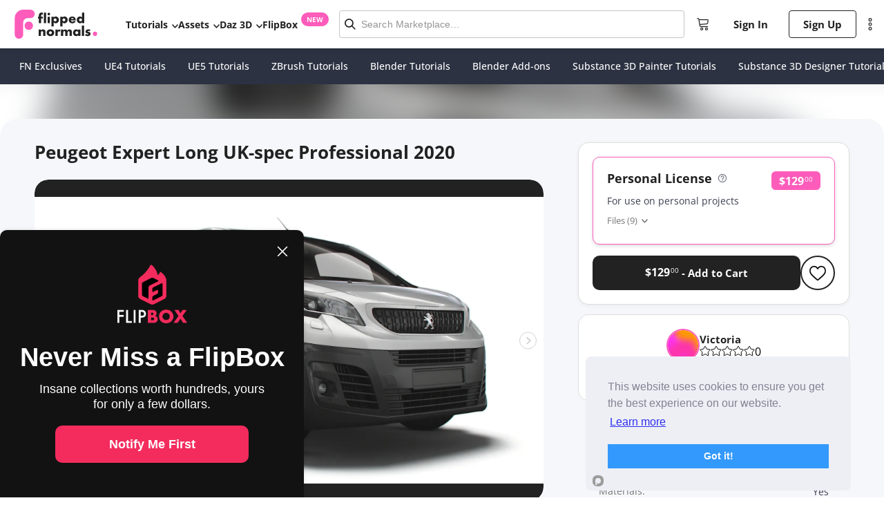

--- FILE ---
content_type: text/html; charset=utf-8
request_url: https://flippednormals.com/product/peugeot-expert-long-uk-spec-professional-2020
body_size: 22553
content:
<!DOCTYPE html><html lang="en" data-sentry-element="Html" data-sentry-component="MyDocument" data-sentry-source-file="_document.tsx"><head data-sentry-element="Head" data-sentry-source-file="_document.tsx"><meta charSet="utf-8"/><script type="application/ld+json">{
      "@context": "https://schema.org/",
      "@type": "Product",
      "name": "Peugeot Expert Long UKspec Professional 2020 - FlippedNormals",
      "image": "https://api.flippednormals.com/api/v1/image/266020",
      "description": "Peugeot Expert Long UKspec Professional 2020Creator 3D Team modelWhy choose our models Suitable for closeup rendering All objects are intelligently separated and named  All materials are correctly named You can easily change or apply new materials color etc The model have good topology The model have real dimensions Real world scaled Set to origin000 xyz axis Suitable for animation and high quality photorealistic visualization Rendering studio scene with all lighting cameras materials environment setups is included HDR Maps are included Everything is ready to render Just click on the render button and youll get picture like in preview image Doesnt need any additional plugins High quality exterior and basic interior  The textures are includedMain features Origanally created with Autodesk Maya 2018 SP3Rendered with VRay Next 43Only Maya mb studio format contains VRay materials lightnin setup environment Other Fbx C4d 3ds Obj 3dsmax xsi lwo come with default materialsDefault materials bas",
      "category": "Digital Product",
      "releaseDate": "2022-12-09T16:05:49.469Z",
      "url": "https://flippednormals.com/product/peugeot-expert-long-uk-spec-professional-2020-23340",
      "sku": "23340",
      "brand": {
        "@type": "Brand",
        "name": "Victoria"
      },
      "offers": [{"@type":"Offer","priceCurrency":"USD","price":"129.00","availability":"https://schema.org/InStock","priceValidUntil":"2026-01-19"}]
  }
  </script><title>Peugeot Expert Long UK-spec Professional - FlippedNormals</title><meta name="viewport" content="width=device-width, initial-scale=1.0, maximum-scale=2.0" data-sentry-element="meta" data-sentry-source-file="index.tsx"/><meta name="description" data-testid="description" content="Check out Peugeot Expert Long UK-spec Professional.Find more 3D Models on FlippedNormals"/><link rel="canonical" href="https://flippednormals.com/product/peugeot-expert-long-uk-spec-professional-2020"/><meta data-testid="og:locale" property="og:locale" content="en"/><meta data-testid="og:type" property="og:type" content="product"/><meta data-testid="og:title" property="og:title" content="Peugeot Expert Long UK-spec Professional - FlippedNormals"/><meta data-testid="og:description" property="og:description" content="Check out Peugeot Expert Long UK-spec Professional.Find more 3D Models on FlippedNormals"/><meta data-testid="og:site_name" property="og:site_name" content="FlippedNormals"/><meta data-testid="og:url" property="og:url" content="https://flippednormals.com/product/peugeot-expert-long-uk-spec-professional-2020"/><meta data-testid="og:image" property="og:image" content="https://api.flippednormals.com/api/v1/image/266019"/><meta data-testid="og:image:width" property="og:image:width" content="740"/><meta data-testid="og:image:height" property="og:image:height" content="600"/><script type="application/ld+json">{"@context":"https://schema.org","@graph":[{"@context":"https://schema.org","@type":"Organization","@id":"https://flippednormals.com#organization","name":"FlippedNormals","url":"https://flippednormals.com","logo":"https://flipped-normals-public.s3.eu-west-2.amazonaws.com/images/openGraph.png","sameAs":["https://x.com/flippednormals","https://facebook.com/flippednormals","https://youtube.com/flippednormals","http://linkedin.com/company/flippednormals","https://www.instagram.com/flippednormals","https://pinterest.com/flippednormals/","http://tiktok.com/@flippednormals_official"]}]}</script><script src="https://www.dwin1.com/59869.js" type="text/javascript" defer=""></script><link rel="preload" as="image" imagesrcset="/_next/image?url=https%3A%2F%2Fapi.flippednormals.com%2Fapi%2Fv1%2Fimage%2F266019&amp;w=160&amp;q=75 160w, /_next/image?url=https%3A%2F%2Fapi.flippednormals.com%2Fapi%2Fv1%2Fimage%2F266019&amp;w=384&amp;q=75 384w, /_next/image?url=https%3A%2F%2Fapi.flippednormals.com%2Fapi%2Fv1%2Fimage%2F266019&amp;w=470&amp;q=75 470w, /_next/image?url=https%3A%2F%2Fapi.flippednormals.com%2Fapi%2Fv1%2Fimage%2F266019&amp;w=740&amp;q=75 740w, /_next/image?url=https%3A%2F%2Fapi.flippednormals.com%2Fapi%2Fv1%2Fimage%2F266019&amp;w=1200&amp;q=75 1200w, /_next/image?url=https%3A%2F%2Fapi.flippednormals.com%2Fapi%2Fv1%2Fimage%2F266019&amp;w=1600&amp;q=75 1600w, /_next/image?url=https%3A%2F%2Fapi.flippednormals.com%2Fapi%2Fv1%2Fimage%2F266019&amp;w=2560&amp;q=75 2560w, /_next/image?url=https%3A%2F%2Fapi.flippednormals.com%2Fapi%2Fv1%2Fimage%2F266019&amp;w=3045&amp;q=75 3045w" imagesizes="100vw"/><meta name="next-head-count" content="18"/><link rel="apple-touch-icon" sizes="180x180" href="/favicons/apple-touch-icon.png"/><link rel="icon" type="image/png" sizes="32x32" href="/favicons/favicon-32x32.png"/><link rel="icon" type="image/png" sizes="16x16" href="/favicons/favicon-16x16.png"/><link rel="manifest" href="/favicons/site.webmanifest"/><link rel="preload" href="/fonts/open-sans-v34-latin-300.eot" as="font" crossorigin=""/><link rel="preload" href="/fonts/open-sans-v34-latin-300.woff2" as="font" crossorigin=""/><link rel="preload" href="/fonts/open-sans-v34-latin-300.woff" as="font" crossorigin=""/><link rel="preload" href="/fonts/open-sans-v34-latin-300.ttf" as="font" crossorigin=""/><link rel="preload" href="/fonts/open-sans-v34-latin-300.svg" as="font" crossorigin=""/><link rel="preload" href="/fonts/open-sans-v34-latin-500.eot" as="font" crossorigin=""/><link rel="preload" href="/fonts/open-sans-v34-latin-500.woff2" as="font" crossorigin=""/><link rel="preload" href="/fonts/open-sans-v34-latin-500.woff" as="font" crossorigin=""/><link rel="preload" href="/fonts/open-sans-v34-latin-500.ttf" as="font" crossorigin=""/><link rel="preload" href="/fonts/open-sans-v34-latin-500.svg" as="font" crossorigin=""/><link rel="preload" href="/fonts/open-sans-v34-latin-regular.eot" as="font" crossorigin=""/><link rel="preload" href="/fonts/open-sans-v34-latin-regular.woff2" as="font" crossorigin=""/><link rel="preload" href="/fonts/open-sans-v34-latin-regular.woff" as="font" crossorigin=""/><link rel="preload" href="/fonts/open-sans-v34-latin-regular.ttf" as="font" crossorigin=""/><link rel="preload" href="/fonts/open-sans-v34-latin-regular.svg" as="font" crossorigin=""/><link rel="preload" href="/fonts/open-sans-v34-latin-700.eot" as="font" crossorigin=""/><link rel="preload" href="/fonts/open-sans-v34-latin-700.woff2" as="font" crossorigin=""/><link rel="preload" href="/fonts/open-sans-v34-latin-700.woff" as="font" crossorigin=""/><link rel="preload" href="/fonts/open-sans-v34-latin-700.ttf" as="font" crossorigin=""/><link rel="preload" href="/fonts/open-sans-v34-latin-700.svg" as="font" crossorigin=""/><link rel="preload" href="/fonts/KumbhSans-Black.ttf" as="font" crossorigin=""/><link rel="preload" href="/fonts/KumbhSans-Bold.ttf" as="font" crossorigin=""/><link rel="preload" href="/fonts/KumbhSans-Regular.ttf" as="font" crossorigin=""/><link rel="preload" href="/fonts/KumbhSans-Light.ttf" as="font" crossorigin=""/><script id="mcjs">
                try {
                  !function(c,h,i,m,p){m=c.createElement(h),p=c.getElementsByTagName(h)[0],m.async=1,m.src=i,p.parentNode.insertBefore(m,p)}(document,"script","https://chimpstatic.com/mcjs-connected/js/users/ef82f763607d8a6bb43296a9c/d88a57bac2e5837a2bc69c916.js");
                } catch (e) {
                  console.error('Mailchimp script failed to load:', e);
                }
              </script><link rel="preload" href="/_next/static/css/951d27f3cc987d5f.css" as="style"/><link rel="stylesheet" href="/_next/static/css/951d27f3cc987d5f.css" data-n-g=""/><link rel="preload" href="/_next/static/css/3884e3434a3acc42.css" as="style"/><link rel="stylesheet" href="/_next/static/css/3884e3434a3acc42.css" data-n-p=""/><link rel="preload" href="/_next/static/css/39a0eb76c5d334cc.css" as="style"/><link rel="stylesheet" href="/_next/static/css/39a0eb76c5d334cc.css" data-n-p=""/><link rel="preload" href="/_next/static/css/880ed2ccacbff2d3.css" as="style"/><link rel="stylesheet" href="/_next/static/css/880ed2ccacbff2d3.css" data-n-p=""/><link rel="preload" href="/_next/static/css/9c556d97215e7b0d.css" as="style"/><link rel="stylesheet" href="/_next/static/css/9c556d97215e7b0d.css"/><link rel="preload" href="/_next/static/css/c6a3ec1591288709.css" as="style"/><link rel="stylesheet" href="/_next/static/css/c6a3ec1591288709.css"/><link rel="preload" href="/_next/static/css/9271b7d71553701a.css" as="style"/><link rel="stylesheet" href="/_next/static/css/9271b7d71553701a.css"/><link rel="preload" href="/_next/static/css/ee00190dbe7bacc2.css" as="style"/><link rel="stylesheet" href="/_next/static/css/ee00190dbe7bacc2.css"/><link rel="preload" href="/_next/static/css/14641335c76424c3.css" as="style"/><link rel="stylesheet" href="/_next/static/css/14641335c76424c3.css"/><link rel="preload" href="/_next/static/css/df94df0b84a2228c.css" as="style"/><link rel="stylesheet" href="/_next/static/css/df94df0b84a2228c.css"/><link rel="preload" href="/_next/static/css/daaba138b2b6d3f7.css" as="style"/><link rel="stylesheet" href="/_next/static/css/daaba138b2b6d3f7.css"/><link rel="preload" href="/_next/static/css/31b4d1b8450e71d1.css" as="style"/><link rel="stylesheet" href="/_next/static/css/31b4d1b8450e71d1.css"/><link rel="preload" href="/_next/static/css/92036bad59f1b2ce.css" as="style"/><link rel="stylesheet" href="/_next/static/css/92036bad59f1b2ce.css"/><link rel="preload" href="/_next/static/css/c6a846f6cad7e671.css" as="style"/><link rel="stylesheet" href="/_next/static/css/c6a846f6cad7e671.css"/><link rel="preload" href="/_next/static/css/183469bb3b3ca260.css" as="style"/><link rel="stylesheet" href="/_next/static/css/183469bb3b3ca260.css"/><link rel="preload" href="/_next/static/css/abedbf01ac295ea8.css" as="style"/><link rel="stylesheet" href="/_next/static/css/abedbf01ac295ea8.css"/><noscript data-n-css=""></noscript><script defer="" nomodule="" src="/_next/static/chunks/polyfills-5cd94c89d3acac5f.js"></script><script defer="" src="/_next/static/chunks/7416.d9b9fb2892bf0bc6.js"></script><script defer="" src="/_next/static/chunks/120.d0f5afad7fb72821.js"></script><script defer="" src="/_next/static/chunks/3571.52658d2f36a88565.js"></script><script defer="" src="/_next/static/chunks/1036.077df2848a019d75.js"></script><script defer="" src="/_next/static/chunks/4790.0f2a06e54028e12d.js"></script><script defer="" src="/_next/static/chunks/6379.5df2a5688b2a9c5d.js"></script><script defer="" src="/_next/static/chunks/3764.16339a98d42d35aa.js"></script><script defer="" src="/_next/static/chunks/3723.5f61cf4ae4637d17.js"></script><script defer="" src="/_next/static/chunks/842-6f2dd6dced7469ce.js"></script><script defer="" src="/_next/static/chunks/9202.6585a5d4846d7712.js"></script><script defer="" src="/_next/static/chunks/7636.62fa2c4202d78f65.js"></script><script defer="" src="/_next/static/chunks/4767.a937872e213968f8.js"></script><script defer="" src="/_next/static/chunks/2294.3299fed4dd1c3a43.js"></script><script defer="" src="/_next/static/chunks/8322.6802a2ffc2ecedfc.js"></script><script defer="" src="/_next/static/chunks/965.42792b5cfa8ebdd4.js"></script><script defer="" src="/_next/static/chunks/5727.87933b10b6ccbe39.js"></script><script defer="" src="/_next/static/chunks/1721.4c188b686c35edd7.js"></script><script defer="" src="/_next/static/chunks/4081-aa0c18519e1a294c.js"></script><script defer="" src="/_next/static/chunks/9108.fe636b53e31da6bc.js"></script><script defer="" src="/_next/static/chunks/3479.938d0bd95bc70e7f.js"></script><script defer="" src="/_next/static/chunks/371.bdefab400a714412.js"></script><script defer="" src="/_next/static/chunks/4147.043f43f88179f2b5.js"></script><script defer="" src="/_next/static/chunks/4835.2ca4c2f2d9d9037d.js"></script><script defer="" src="/_next/static/chunks/3780.2be0d897ef729f20.js"></script><script src="/_next/static/chunks/webpack-e4c19e96fa2b6c00.js" defer=""></script><script src="/_next/static/chunks/framework-4f475e078553ae01.js" defer=""></script><script src="/_next/static/chunks/main-7393a2b845e6b53f.js" defer=""></script><script src="/_next/static/chunks/pages/_app-f5da78b653a58af3.js" defer=""></script><script src="/_next/static/chunks/29107295-fd6ce033a6646edb.js" defer=""></script><script src="/_next/static/chunks/commons-e2918ad499226a28.js" defer=""></script><script src="/_next/static/chunks/695-92368c43b7d8a41c.js" defer=""></script><script src="/_next/static/chunks/1810-f1377043083d69a9.js" defer=""></script><script src="/_next/static/chunks/2418-24fe2864d8f0eb16.js" defer=""></script><script src="/_next/static/chunks/2757-632a94dbc15f871b.js" defer=""></script><script src="/_next/static/chunks/660-f092f7f6b3c1b917.js" defer=""></script><script src="/_next/static/chunks/7734-3c08c9089c43b163.js" defer=""></script><script src="/_next/static/chunks/7072-91d891703691d750.js" defer=""></script><script src="/_next/static/chunks/2170-e3bf2087d093580b.js" defer=""></script><script src="/_next/static/chunks/1129-f99267d2c652b7ac.js" defer=""></script><script src="/_next/static/chunks/8243-b7b420330715e866.js" defer=""></script><script src="/_next/static/chunks/1852-7d652f86f7a097cc.js" defer=""></script><script src="/_next/static/chunks/8957-b0c617d005ae3e0b.js" defer=""></script><script src="/_next/static/chunks/8764-8e5346866ced1406.js" defer=""></script><script src="/_next/static/chunks/6333-9c23faa6496f249c.js" defer=""></script><script src="/_next/static/chunks/2766-2d2a15e460727748.js" defer=""></script><script src="/_next/static/chunks/425-f90947caa4b9e7eb.js" defer=""></script><script src="/_next/static/chunks/5471-e899f8eeb2c2d1a7.js" defer=""></script><script src="/_next/static/chunks/7907-05dda74c66d769c5.js" defer=""></script><script src="/_next/static/chunks/8564-cb2ac28c5f4d0622.js" defer=""></script><script src="/_next/static/chunks/511-a9d652a2ec65f4c6.js" defer=""></script><script src="/_next/static/chunks/570-cec3897c894a75ac.js" defer=""></script><script src="/_next/static/chunks/1509-69047ec656dc57ed.js" defer=""></script><script src="/_next/static/chunks/pages/product/%5Bid%5D-97071f72d15b47e6.js" defer=""></script><script src="/_next/static/M7i7LRFqRjmeu83cJUEbu/_buildManifest.js" defer=""></script><script src="/_next/static/M7i7LRFqRjmeu83cJUEbu/_ssgManifest.js" defer=""></script><script src="/_next/static/M7i7LRFqRjmeu83cJUEbu/_middlewareManifest.js" defer=""></script><style id="jss-server-side">.MuiPaper-root {
  color: rgba(0, 0, 0, 0.87);
  transition: box-shadow 300ms cubic-bezier(0.4, 0, 0.2, 1) 0ms;
  background-color: #fff;
}
.MuiPaper-rounded {
  border-radius: 4px;
}
.MuiPaper-outlined {
  border: 1px solid rgba(0, 0, 0, 0.12);
}
.MuiPaper-elevation0 {
  box-shadow: none;
}
.MuiPaper-elevation1 {
  box-shadow: 0px 2px 1px -1px rgba(0,0,0,0.2),0px 1px 1px 0px rgba(0,0,0,0.14),0px 1px 3px 0px rgba(0,0,0,0.12);
}
.MuiPaper-elevation2 {
  box-shadow: 0px 3px 1px -2px rgba(0,0,0,0.2),0px 2px 2px 0px rgba(0,0,0,0.14),0px 1px 5px 0px rgba(0,0,0,0.12);
}
.MuiPaper-elevation3 {
  box-shadow: 0px 3px 3px -2px rgba(0,0,0,0.2),0px 3px 4px 0px rgba(0,0,0,0.14),0px 1px 8px 0px rgba(0,0,0,0.12);
}
.MuiPaper-elevation4 {
  box-shadow: 0px 2px 4px -1px rgba(0,0,0,0.2),0px 4px 5px 0px rgba(0,0,0,0.14),0px 1px 10px 0px rgba(0,0,0,0.12);
}
.MuiPaper-elevation5 {
  box-shadow: 0px 3px 5px -1px rgba(0,0,0,0.2),0px 5px 8px 0px rgba(0,0,0,0.14),0px 1px 14px 0px rgba(0,0,0,0.12);
}
.MuiPaper-elevation6 {
  box-shadow: 0px 3px 5px -1px rgba(0,0,0,0.2),0px 6px 10px 0px rgba(0,0,0,0.14),0px 1px 18px 0px rgba(0,0,0,0.12);
}
.MuiPaper-elevation7 {
  box-shadow: 0px 4px 5px -2px rgba(0,0,0,0.2),0px 7px 10px 1px rgba(0,0,0,0.14),0px 2px 16px 1px rgba(0,0,0,0.12);
}
.MuiPaper-elevation8 {
  box-shadow: 0px 5px 5px -3px rgba(0,0,0,0.2),0px 8px 10px 1px rgba(0,0,0,0.14),0px 3px 14px 2px rgba(0,0,0,0.12);
}
.MuiPaper-elevation9 {
  box-shadow: 0px 5px 6px -3px rgba(0,0,0,0.2),0px 9px 12px 1px rgba(0,0,0,0.14),0px 3px 16px 2px rgba(0,0,0,0.12);
}
.MuiPaper-elevation10 {
  box-shadow: 0px 6px 6px -3px rgba(0,0,0,0.2),0px 10px 14px 1px rgba(0,0,0,0.14),0px 4px 18px 3px rgba(0,0,0,0.12);
}
.MuiPaper-elevation11 {
  box-shadow: 0px 6px 7px -4px rgba(0,0,0,0.2),0px 11px 15px 1px rgba(0,0,0,0.14),0px 4px 20px 3px rgba(0,0,0,0.12);
}
.MuiPaper-elevation12 {
  box-shadow: 0px 7px 8px -4px rgba(0,0,0,0.2),0px 12px 17px 2px rgba(0,0,0,0.14),0px 5px 22px 4px rgba(0,0,0,0.12);
}
.MuiPaper-elevation13 {
  box-shadow: 0px 7px 8px -4px rgba(0,0,0,0.2),0px 13px 19px 2px rgba(0,0,0,0.14),0px 5px 24px 4px rgba(0,0,0,0.12);
}
.MuiPaper-elevation14 {
  box-shadow: 0px 7px 9px -4px rgba(0,0,0,0.2),0px 14px 21px 2px rgba(0,0,0,0.14),0px 5px 26px 4px rgba(0,0,0,0.12);
}
.MuiPaper-elevation15 {
  box-shadow: 0px 8px 9px -5px rgba(0,0,0,0.2),0px 15px 22px 2px rgba(0,0,0,0.14),0px 6px 28px 5px rgba(0,0,0,0.12);
}
.MuiPaper-elevation16 {
  box-shadow: 0px 8px 10px -5px rgba(0,0,0,0.2),0px 16px 24px 2px rgba(0,0,0,0.14),0px 6px 30px 5px rgba(0,0,0,0.12);
}
.MuiPaper-elevation17 {
  box-shadow: 0px 8px 11px -5px rgba(0,0,0,0.2),0px 17px 26px 2px rgba(0,0,0,0.14),0px 6px 32px 5px rgba(0,0,0,0.12);
}
.MuiPaper-elevation18 {
  box-shadow: 0px 9px 11px -5px rgba(0,0,0,0.2),0px 18px 28px 2px rgba(0,0,0,0.14),0px 7px 34px 6px rgba(0,0,0,0.12);
}
.MuiPaper-elevation19 {
  box-shadow: 0px 9px 12px -6px rgba(0,0,0,0.2),0px 19px 29px 2px rgba(0,0,0,0.14),0px 7px 36px 6px rgba(0,0,0,0.12);
}
.MuiPaper-elevation20 {
  box-shadow: 0px 10px 13px -6px rgba(0,0,0,0.2),0px 20px 31px 3px rgba(0,0,0,0.14),0px 8px 38px 7px rgba(0,0,0,0.12);
}
.MuiPaper-elevation21 {
  box-shadow: 0px 10px 13px -6px rgba(0,0,0,0.2),0px 21px 33px 3px rgba(0,0,0,0.14),0px 8px 40px 7px rgba(0,0,0,0.12);
}
.MuiPaper-elevation22 {
  box-shadow: 0px 10px 14px -6px rgba(0,0,0,0.2),0px 22px 35px 3px rgba(0,0,0,0.14),0px 8px 42px 7px rgba(0,0,0,0.12);
}
.MuiPaper-elevation23 {
  box-shadow: 0px 11px 14px -7px rgba(0,0,0,0.2),0px 23px 36px 3px rgba(0,0,0,0.14),0px 9px 44px 8px rgba(0,0,0,0.12);
}
.MuiPaper-elevation24 {
  box-shadow: 0px 11px 15px -7px rgba(0,0,0,0.2),0px 24px 38px 3px rgba(0,0,0,0.14),0px 9px 46px 8px rgba(0,0,0,0.12);
}
.MuiSvgIcon-root {
  fill: currentColor;
  width: 1em;
  height: 1em;
  display: inline-block;
  font-size: 1.5rem;
  transition: fill 200ms cubic-bezier(0.4, 0, 0.2, 1) 0ms;
  flex-shrink: 0;
  user-select: none;
}
.MuiSvgIcon-colorPrimary {
  color: #3f51b5;
}
.MuiSvgIcon-colorSecondary {
  color: #f50057;
}
.MuiSvgIcon-colorAction {
  color: rgba(0, 0, 0, 0.54);
}
.MuiSvgIcon-colorError {
  color: #f44336;
}
.MuiSvgIcon-colorDisabled {
  color: rgba(0, 0, 0, 0.26);
}
.MuiSvgIcon-fontSizeInherit {
  font-size: inherit;
}
.MuiSvgIcon-fontSizeSmall {
  font-size: 1.25rem;
}
.MuiSvgIcon-fontSizeLarge {
  font-size: 2.1875rem;
}
.MuiButtonBase-root {
  color: inherit;
  border: 0;
  cursor: pointer;
  margin: 0;
  display: inline-flex;
  outline: 0;
  padding: 0;
  position: relative;
  align-items: center;
  user-select: none;
  border-radius: 0;
  vertical-align: middle;
  -moz-appearance: none;
  justify-content: center;
  text-decoration: none;
  background-color: transparent;
  -webkit-appearance: none;
  -webkit-tap-highlight-color: transparent;
}
.MuiButtonBase-root::-moz-focus-inner {
  border-style: none;
}
.MuiButtonBase-root.Mui-disabled {
  cursor: default;
  pointer-events: none;
}
@media print {
  .MuiButtonBase-root {
    color-adjust: exact;
  }
}
  .MuiIconButton-root {
    flex: 0 0 auto;
    color: rgba(0, 0, 0, 0.54);
    padding: 12px;
    overflow: visible;
    font-size: 1.5rem;
    text-align: center;
    transition: background-color 150ms cubic-bezier(0.4, 0, 0.2, 1) 0ms;
    border-radius: 50%;
  }
  .MuiIconButton-root:hover {
    background-color: rgba(0, 0, 0, 0.04);
  }
  .MuiIconButton-root.Mui-disabled {
    color: rgba(0, 0, 0, 0.26);
    background-color: transparent;
  }
@media (hover: none) {
  .MuiIconButton-root:hover {
    background-color: transparent;
  }
}
  .MuiIconButton-edgeStart {
    margin-left: -12px;
  }
  .MuiIconButton-sizeSmall.MuiIconButton-edgeStart {
    margin-left: -3px;
  }
  .MuiIconButton-edgeEnd {
    margin-right: -12px;
  }
  .MuiIconButton-sizeSmall.MuiIconButton-edgeEnd {
    margin-right: -3px;
  }
  .MuiIconButton-colorInherit {
    color: inherit;
  }
  .MuiIconButton-colorPrimary {
    color: #3f51b5;
  }
  .MuiIconButton-colorPrimary:hover {
    background-color: rgba(63, 81, 181, 0.04);
  }
@media (hover: none) {
  .MuiIconButton-colorPrimary:hover {
    background-color: transparent;
  }
}
  .MuiIconButton-colorSecondary {
    color: #f50057;
  }
  .MuiIconButton-colorSecondary:hover {
    background-color: rgba(245, 0, 87, 0.04);
  }
@media (hover: none) {
  .MuiIconButton-colorSecondary:hover {
    background-color: transparent;
  }
}
  .MuiIconButton-sizeSmall {
    padding: 3px;
    font-size: 1.125rem;
  }
  .MuiIconButton-label {
    width: 100%;
    display: flex;
    align-items: inherit;
    justify-content: inherit;
  }
@keyframes mui-auto-fill {}
@keyframes mui-auto-fill-cancel {}
  .MuiInputBase-root {
    color: rgba(0, 0, 0, 0.87);
    cursor: text;
    display: inline-flex;
    position: relative;
    font-size: 1rem;
    box-sizing: border-box;
    align-items: center;
    font-family: "Roboto", "Helvetica", "Arial", sans-serif;
    font-weight: 400;
    line-height: 1.1876em;
    letter-spacing: 0.00938em;
  }
  .MuiInputBase-root.Mui-disabled {
    color: rgba(0, 0, 0, 0.38);
    cursor: default;
  }
  .MuiInputBase-multiline {
    padding: 6px 0 7px;
  }
  .MuiInputBase-multiline.MuiInputBase-marginDense {
    padding-top: 3px;
  }
  .MuiInputBase-fullWidth {
    width: 100%;
  }
  .MuiInputBase-input {
    font: inherit;
    color: currentColor;
    width: 100%;
    border: 0;
    height: 1.1876em;
    margin: 0;
    display: block;
    padding: 6px 0 7px;
    min-width: 0;
    background: none;
    box-sizing: content-box;
    animation-name: mui-auto-fill-cancel;
    letter-spacing: inherit;
    animation-duration: 10ms;
    -webkit-tap-highlight-color: transparent;
  }
  .MuiInputBase-input::-webkit-input-placeholder {
    color: currentColor;
    opacity: 0.42;
    transition: opacity 200ms cubic-bezier(0.4, 0, 0.2, 1) 0ms;
  }
  .MuiInputBase-input::-moz-placeholder {
    color: currentColor;
    opacity: 0.42;
    transition: opacity 200ms cubic-bezier(0.4, 0, 0.2, 1) 0ms;
  }
  .MuiInputBase-input:-ms-input-placeholder {
    color: currentColor;
    opacity: 0.42;
    transition: opacity 200ms cubic-bezier(0.4, 0, 0.2, 1) 0ms;
  }
  .MuiInputBase-input::-ms-input-placeholder {
    color: currentColor;
    opacity: 0.42;
    transition: opacity 200ms cubic-bezier(0.4, 0, 0.2, 1) 0ms;
  }
  .MuiInputBase-input:focus {
    outline: 0;
  }
  .MuiInputBase-input:invalid {
    box-shadow: none;
  }
  .MuiInputBase-input::-webkit-search-decoration {
    -webkit-appearance: none;
  }
  .MuiInputBase-input.Mui-disabled {
    opacity: 1;
  }
  .MuiInputBase-input:-webkit-autofill {
    animation-name: mui-auto-fill;
    animation-duration: 5000s;
  }
  label[data-shrink=false] + .MuiInputBase-formControl .MuiInputBase-input::-webkit-input-placeholder {
    opacity: 0 !important;
  }
  label[data-shrink=false] + .MuiInputBase-formControl .MuiInputBase-input::-moz-placeholder {
    opacity: 0 !important;
  }
  label[data-shrink=false] + .MuiInputBase-formControl .MuiInputBase-input:-ms-input-placeholder {
    opacity: 0 !important;
  }
  label[data-shrink=false] + .MuiInputBase-formControl .MuiInputBase-input::-ms-input-placeholder {
    opacity: 0 !important;
  }
  label[data-shrink=false] + .MuiInputBase-formControl .MuiInputBase-input:focus::-webkit-input-placeholder {
    opacity: 0.42;
  }
  label[data-shrink=false] + .MuiInputBase-formControl .MuiInputBase-input:focus::-moz-placeholder {
    opacity: 0.42;
  }
  label[data-shrink=false] + .MuiInputBase-formControl .MuiInputBase-input:focus:-ms-input-placeholder {
    opacity: 0.42;
  }
  label[data-shrink=false] + .MuiInputBase-formControl .MuiInputBase-input:focus::-ms-input-placeholder {
    opacity: 0.42;
  }
  .MuiInputBase-inputMarginDense {
    padding-top: 3px;
  }
  .MuiInputBase-inputMultiline {
    height: auto;
    resize: none;
    padding: 0;
  }
  .MuiInputBase-inputTypeSearch {
    -moz-appearance: textfield;
    -webkit-appearance: textfield;
  }
  .jss3 {
    top: -5px;
    left: 0;
    right: 0;
    bottom: 0;
    margin: 0;
    padding: 0 8px;
    overflow: hidden;
    position: absolute;
    border-style: solid;
    border-width: 1px;
    border-radius: inherit;
    pointer-events: none;
  }
  .jss4 {
    padding: 0;
    text-align: left;
    transition: width 150ms cubic-bezier(0.0, 0, 0.2, 1) 0ms;
    line-height: 11px;
  }
  .jss5 {
    width: auto;
    height: 11px;
    display: block;
    padding: 0;
    font-size: 0.75em;
    max-width: 0.01px;
    text-align: left;
    transition: max-width 50ms cubic-bezier(0.0, 0, 0.2, 1) 0ms;
    visibility: hidden;
  }
  .jss5 > span {
    display: inline-block;
    padding-left: 5px;
    padding-right: 5px;
  }
  .jss6 {
    max-width: 1000px;
    transition: max-width 100ms cubic-bezier(0.0, 0, 0.2, 1) 50ms;
  }
  .MuiOutlinedInput-root {
    position: relative;
    border-radius: 4px;
  }
  .MuiOutlinedInput-root:hover .MuiOutlinedInput-notchedOutline {
    border-color: rgba(0, 0, 0, 0.87);
  }
@media (hover: none) {
  .MuiOutlinedInput-root:hover .MuiOutlinedInput-notchedOutline {
    border-color: rgba(0, 0, 0, 0.23);
  }
}
  .MuiOutlinedInput-root.Mui-focused .MuiOutlinedInput-notchedOutline {
    border-color: #3f51b5;
    border-width: 2px;
  }
  .MuiOutlinedInput-root.Mui-error .MuiOutlinedInput-notchedOutline {
    border-color: #f44336;
  }
  .MuiOutlinedInput-root.Mui-disabled .MuiOutlinedInput-notchedOutline {
    border-color: rgba(0, 0, 0, 0.26);
  }
  .MuiOutlinedInput-colorSecondary.Mui-focused .MuiOutlinedInput-notchedOutline {
    border-color: #f50057;
  }
  .MuiOutlinedInput-adornedStart {
    padding-left: 14px;
  }
  .MuiOutlinedInput-adornedEnd {
    padding-right: 14px;
  }
  .MuiOutlinedInput-multiline {
    padding: 18.5px 14px;
  }
  .MuiOutlinedInput-multiline.MuiOutlinedInput-marginDense {
    padding-top: 10.5px;
    padding-bottom: 10.5px;
  }
  .MuiOutlinedInput-notchedOutline {
    border-color: rgba(0, 0, 0, 0.23);
  }
  .MuiOutlinedInput-input {
    padding: 18.5px 14px;
  }
  .MuiOutlinedInput-input:-webkit-autofill {
    border-radius: inherit;
  }
  .MuiOutlinedInput-inputMarginDense {
    padding-top: 10.5px;
    padding-bottom: 10.5px;
  }
  .MuiOutlinedInput-inputMultiline {
    padding: 0;
  }
  .MuiOutlinedInput-inputAdornedStart {
    padding-left: 0;
  }
  .MuiOutlinedInput-inputAdornedEnd {
    padding-right: 0;
  }
  .MuiFormControl-root {
    border: 0;
    margin: 0;
    display: inline-flex;
    padding: 0;
    position: relative;
    min-width: 0;
    flex-direction: column;
    vertical-align: top;
  }
  .MuiFormControl-marginNormal {
    margin-top: 16px;
    margin-bottom: 8px;
  }
  .MuiFormControl-marginDense {
    margin-top: 8px;
    margin-bottom: 4px;
  }
  .MuiFormControl-fullWidth {
    width: 100%;
  }

  .jss2 {
    width: 100% !important;
    margin-top: 0;
    font-family: "HelveticaNeue", sans-serif;
    font-weight: 500;
    margin-left: auto;
    margin-right: auto;
    border-radius: 3px;
    padding-bottom: 0;
    background-color: #fff;
  }
  .jss2 .MuiOutlinedInput-adornedStart {
    padding: 0;
  }
  .jss2 .MuiOutlinedInput-root {
    color: black;
  }
  .jss2 .MuiOutlinedInput-inputMarginDense {
    padding: 12px 0;
    font-size: 14px;
  }
  .jss2 .MuiOutlinedInput-root:hover .MuiOutlinedInput-notchedOutline {
    border-color: #B5B5B5;
  }
  .jss2 .MuiOutlinedInput-root.Mui-focused .MuiOutlinedInput-notchedOutline {
    border-color: #4B8CDD;
    border-width: 1px;
  }
  .jss1 {
    width: 100% !important;
    margin-top: 0;
    font-family: "HelveticaNeue", sans-serif;
    font-weight: 500;
    margin-left: auto;
    margin-right: auto;
    border-radius: 3px;
    padding-bottom: 0;
    background-color: rgba(255,255,255, 0.1);
  }
  .jss1 .MuiOutlinedInput-adornedStart {
    padding: 0;
  }
  .jss1 .MuiOutlinedInput-root {
    color: black;
  }
  .jss1 .MuiOutlinedInput-inputMarginDense {
    color: #fff;
    padding: 12px 0;
    font-size: 14px;
  }
  .jss1 .MuiOutlinedInput-root:hover .MuiOutlinedInput-notchedOutline, .jss1 .MuiOutlinedInput-root .MuiOutlinedInput-notchedOutline {
    border-color: rgba(255,255,255, 0.4);
  }
  .jss1 .MuiOutlinedInput-root.Mui-focused .MuiOutlinedInput-notchedOutline {
    border-color: rgba(255,255,255, 0.7);
    border-width: 1px;
  }
  .MuiCollapse-root {
    height: 0;
    overflow: hidden;
    transition: height 300ms cubic-bezier(0.4, 0, 0.2, 1) 0ms;
  }
  .MuiCollapse-entered {
    height: auto;
    overflow: visible;
  }
  .MuiCollapse-hidden {
    visibility: hidden;
  }
  .MuiCollapse-wrapper {
    display: flex;
  }
  .MuiCollapse-wrapperInner {
    width: 100%;
  }
  .MuiAccordion-root {
    position: relative;
    transition: margin 150ms cubic-bezier(0.4, 0, 0.2, 1) 0ms;
  }
  .MuiAccordion-root:before {
    top: -1px;
    left: 0;
    right: 0;
    height: 1px;
    content: "";
    opacity: 1;
    position: absolute;
    transition: opacity 150ms cubic-bezier(0.4, 0, 0.2, 1) 0ms,background-color 150ms cubic-bezier(0.4, 0, 0.2, 1) 0ms;
    background-color: rgba(0, 0, 0, 0.12);
  }
  .MuiAccordion-root.Mui-expanded {
    margin: 16px 0;
  }
  .MuiAccordion-root.Mui-disabled {
    background-color: rgba(0, 0, 0, 0.12);
  }
  .MuiAccordion-root.Mui-expanded + .MuiAccordion-root:before {
    display: none;
  }
  .MuiAccordion-root.Mui-expanded:first-child {
    margin-top: 0;
  }
  .MuiAccordion-root.Mui-expanded:last-child {
    margin-bottom: 0;
  }
  .MuiAccordion-root.Mui-expanded:before {
    opacity: 0;
  }
  .MuiAccordion-root:first-child:before {
    display: none;
  }
  .MuiAccordion-rounded {
    border-radius: 0;
  }
  .MuiAccordion-rounded:first-child {
    border-top-left-radius: 4px;
    border-top-right-radius: 4px;
  }
  .MuiAccordion-rounded:last-child {
    border-bottom-left-radius: 4px;
    border-bottom-right-radius: 4px;
  }
@supports (-ms-ime-align: auto) {
  .MuiAccordion-rounded:last-child {
    border-bottom-left-radius: 0;
    border-bottom-right-radius: 0;
  }
}
  .MuiAccordionDetails-root {
    display: flex;
    padding: 8px 16px 16px;
  }
  .MuiAccordionSummary-root {
    display: flex;
    padding: 0px 16px;
    min-height: 48px;
    transition: min-height 150ms cubic-bezier(0.4, 0, 0.2, 1) 0ms,background-color 150ms cubic-bezier(0.4, 0, 0.2, 1) 0ms;
  }
  .MuiAccordionSummary-root:hover:not(.Mui-disabled) {
    cursor: pointer;
  }
  .MuiAccordionSummary-root.Mui-expanded {
    min-height: 64px;
  }
  .MuiAccordionSummary-root.Mui-focused, .MuiAccordionSummary-root.Mui-focusVisible {
    background-color: rgba(0, 0, 0, 0.12);
  }
  .MuiAccordionSummary-root.Mui-disabled {
    opacity: 0.38;
  }
  .MuiAccordionSummary-content {
    margin: 12px 0;
    display: flex;
    flex-grow: 1;
    transition: margin 150ms cubic-bezier(0.4, 0, 0.2, 1) 0ms;
  }
  .MuiAccordionSummary-content.Mui-expanded {
    margin: 20px 0;
  }
  .MuiAccordionSummary-expandIcon {
    transform: rotate(0deg);
    transition: transform 150ms cubic-bezier(0.4, 0, 0.2, 1) 0ms;
  }
  .MuiAccordionSummary-expandIcon:hover {
    background-color: transparent;
  }
  .MuiAccordionSummary-expandIcon.Mui-expanded {
    transform: rotate(180deg);
  }
  .jss24 {
    box-shadow: none;
    min-height: auto;
    border-bottom: 1px solid #C1C2C7;
    background-color: transparent;
  }
  .jss24.Mui-expanded {
    margin: 0;
  }
  .jss24.MuiAccordion-rounded:last-child {
    border-radius: 0;
  }
  .jss24:before {
    display: none;
  }
  .jss25 {
    display: block;
    padding: 0 8px 16px 0;
    overflow: auto;
    max-height: 390px;
  }
  .jss25::-webkit-scrollbar {
    width: 4px;
  }
  .jss25::-webkit-scrollbar-thumb {
    border-radius: 5px;
    background-color: #BABABA;
  }
  .jss25::-webkit-scrollbar-thumb:hover {
    background-color: #ACACAC;
  }
  .jss20 {
    padding: 18px 0;
    min-height: auto;
    align-items: flex-start;
  }
  .jss20.Mui-expanded {
    min-height: auto;
  }
  .jss21 {
    height: 16px;
    margin: 0;
    padding: 0;
  }
  .jss22 {
    margin: 0;
  }
  .jss22.Mui-expanded {
    margin: 0;
  }
  .jss23 {
    margin: 0;
  }
  .jss18 {
    border: 1px solid #DCDCDC;
    display: block;
    padding: 10px 8px 10px 0;
    overflow: auto;
    margin-top: -1px;
    max-height: 390px;
    border-bottom-left-radius: 4px;
    border-bottom-right-radius: 4px;
  }
  .jss18::-webkit-scrollbar {
    width: 4px;
  }
  .jss18::-webkit-scrollbar-thumb {
    border-radius: 5px;
    background-color: #BABABA;
  }
  .jss18::-webkit-scrollbar-thumb:hover {
    background-color: #ACACAC;
  }
  .jss19 {
    display: block;
    padding: 10px 8px 10px 0;
    overflow: auto;
    max-height: 390px;
  }
  .jss19::-webkit-scrollbar {
    width: 4px;
  }
  .jss19::-webkit-scrollbar-thumb {
    border-radius: 5px;
    background-color: #BABABA;
  }
  .jss19::-webkit-scrollbar-thumb:hover {
    background-color: #ACACAC;
  }
  .jss9 {
    color: #575757;
    width: 100%;
    border: 1px solid #DCDCDC;
    padding: 14px 16px;
    font-size: 14px;
    min-height: auto;
    align-items: flex-start;
    border-radius: 4px;
    justify-content: space-between;
  }
  .jss9.Mui-expanded {
    min-height: auto;
    border-bottom-left-radius: 0;
    border-bottom-right-radius: 0;
  }
  .jss10 {
    height: 16px;
    margin: 0;
    padding: 0;
  }
  .jss10.Mui-expanded {
    transform: rotate(180deg);
  }
  .jss11 {
    margin: 0;
  }
  .jss11.Mui-expanded {
    margin: 0;
  }
  .jss12 {
    margin: 0;
  }
  .jss13 {
    color: #575757;
    display: inline-flex;
    padding: 5px 7px 5px 0;
    font-size: 14px;
    min-height: auto;
    align-items: flex-start;
    justify-content: space-between;
  }
  .jss13.Mui-expanded {
    min-height: auto;
    border-bottom-left-radius: 0;
    border-bottom-right-radius: 0;
  }
  .jss14 {
    height: 16px;
    margin: 0 0 0 6px;
    padding: 0;
  }
  .jss14.Mui-expanded {
    margin: 0 0 0 6px;
    transform: rotate(180deg);
  }
  .jss15 {
    margin: 0;
  }
  .jss15.Mui-expanded {
    margin: 0;
  }
  .jss16 {
    margin: 0;
  }
  .jss17 {
    box-shadow: none;
    min-height: auto;
    background-color: transparent;
  }
  .jss17.Mui-expanded {
    margin: 0;
  }
  .jss17.MuiAccordion-rounded:last-child {
    border-radius: 0;
  }
  .jss17:before {
    display: none;
  }
  .jss7 .MuiOutlinedInput-root {
    color: #507248;
    height: 100%;
    display: flex;
    font-size: 13px;
    align-items: center;
    font-family: Open Sans, sans-serif;
    font-weight: 500;
    justify-content: center;
    background-color: #F0F7EF;
  }
  .jss7 .MuiOutlinedInput-root > fieldset {
    border: 1px solid #76B467 !important;
  }
  .jss7 .MuiOutlinedInput-root .MuiInputAdornment-root > svg {
    colors: #76B467;
    margin-right: 8px;
  }
  .jss8 .MuiOutlinedInput-root {
    height: 100%;
    display: flex;
    align-items: center;
    justify-content: center;
  }
  .jss8 .MuiOutlinedInput-root > fieldset {
    border: 1px solid #E83361 !important;
  }</style></head><body><div id="__next" data-reactroot=""><style>
    #nprogress {
      pointer-events: none;
    }
    #nprogress .bar {
      background: #FD5CBB;
      position: fixed;
      z-index: 9999;
      top: 0;
      left: 0;
      width: 100%;
      height: 4px;
    }
    #nprogress .peg {
      display: block;
      position: absolute;
      right: 0px;
      width: 100px;
      height: 100%;
      box-shadow: 0 0 10px #FD5CBB, 0 0 5px #FD5CBB;
      opacity: 1;
      -webkit-transform: rotate(3deg) translate(0px, -4px);
      -ms-transform: rotate(3deg) translate(0px, -4px);
      transform: rotate(3deg) translate(0px, -4px);
    }
    #nprogress .spinner {
      display: block;
      position: fixed;
      z-index: 1031;
      top: 15px;
      right: 15px;
    }
    #nprogress .spinner-icon {
      width: 18px;
      height: 18px;
      box-sizing: border-box;
      border: solid 2px transparent;
      border-top-color: #FD5CBB;
      border-left-color: #FD5CBB;
      border-radius: 50%;
      -webkit-animation: nprogresss-spinner 400ms linear infinite;
      animation: nprogress-spinner 400ms linear infinite;
    }
    .nprogress-custom-parent {
      overflow: hidden;
      position: relative;
    }
    .nprogress-custom-parent #nprogress .spinner,
    .nprogress-custom-parent #nprogress .bar {
      position: absolute;
    }
    @-webkit-keyframes nprogress-spinner {
      0% {
        -webkit-transform: rotate(0deg);
      }
      100% {
        -webkit-transform: rotate(360deg);
      }
    }
    @keyframes nprogress-spinner {
      0% {
        transform: rotate(0deg);
      }
      100% {
        transform: rotate(360deg);
      }
    }
  </style><main class="Layout_out__wed_d" data-testid="main"><div class="Header_header__nOQ5g" data-testid="desktop-header-wrapper" data-sentry-component="DesktopHeader" data-sentry-source-file="index.tsx"><div class="Header_header__body__9Y_Pl"><div class="mui-fixed Header_header__content__DmG7a"><div class="Header_header__logo__6FQjw"><a class="Logo_logo__s1NmB" data-sentry-element="Link" data-sentry-component="Logo" data-sentry-source-file="index.tsx" href="/"><svg xmlns="http://www.w3.org/2000/svg" width="100%" height="100%" viewBox="0 0 120.434 42.37" data-sentry-element="svg" data-sentry-source-file="index.tsx"><g transform="translate(0 -1.227)" data-sentry-element="g" data-sentry-source-file="index.tsx"><path d="M40.952 14.213v-2.732h-2.336V10.17a2.467 2.467 0 0 1 .375-1.567 1.2 1.2 0 0 1 .939-.355 2.094 2.094 0 0 1 1.043.313V5.683a4.236 4.236 0 0 0-1.606-.313 3.88 3.88 0 0 0-3.233 1.481 4.8 4.8 0 0 0-.855 3.066v1.564h-1.168v2.732h1.168v6.591h3.337v-6.59ZM42.474 5.6v15.204h3.337v-15.2Zm5.652 5.881v9.323h3.337v-9.323Zm-.209-3.879a1.87 1.87 0 0 0 .548 1.329 1.87 1.87 0 0 0 1.329.548 1.87 1.87 0 0 0 1.329-.548 1.87 1.87 0 0 0 .548-1.329 1.87 1.87 0 0 0-.548-1.329 1.87 1.87 0 0 0-1.329-.548 1.87 1.87 0 0 0-1.329.548 1.87 1.87 0 0 0-.548 1.329Zm9.094 12.305a3.968 3.968 0 0 0 2.9 1.21 4.478 4.478 0 0 0 3.19-1.294 5.047 5.047 0 0 0 1.5-3.692 5.046 5.046 0 0 0-1.418-3.608 4.634 4.634 0 0 0-3.315-1.353 3.485 3.485 0 0 0-2.857 1.333v-1.022h-3.337V25.58h3.337Zm2.044-5.9a2.014 2.014 0 0 1 1.481.626 2.274 2.274 0 0 1 .646 1.537 2.207 2.207 0 0 1-.647 1.481 2.014 2.014 0 0 1-1.481.626 2.133 2.133 0 0 1-1.5-.626 2.25 2.25 0 0 1-.647-1.481 2.274 2.274 0 0 1 .647-1.543 2.133 2.133 0 0 1 1.5-.626Zm10.736 5.9a3.968 3.968 0 0 0 2.9 1.209 4.478 4.478 0 0 0 3.195-1.293 5.047 5.047 0 0 0 1.5-3.692 5.046 5.046 0 0 0-1.418-3.608 4.634 4.634 0 0 0-3.315-1.353 3.485 3.485 0 0 0-2.862 1.333v-1.022h-3.332V25.58h3.332Zm2.044-5.9a2.014 2.014 0 0 1 1.481.626 2.274 2.274 0 0 1 .651 1.537 2.207 2.207 0 0 1-.647 1.481 2.014 2.014 0 0 1-1.481.626 2.133 2.133 0 0 1-1.5-.626 2.25 2.25 0 0 1-.648-1.481 2.274 2.274 0 0 1 .647-1.543 2.133 2.133 0 0 1 1.5-.626Zm17.29 2.4a5.219 5.219 0 0 0-1.481-3.921 5.11 5.11 0 0 0-3.583-1.276 5.249 5.249 0 0 0-3.817 1.36 4.975 4.975 0 0 0-1.397 3.6 4.882 4.882 0 0 0 1.377 3.528 5.287 5.287 0 0 0 3.858 1.418 5.067 5.067 0 0 0 3.8-1.293 4.191 4.191 0 0 0 1.126-1.919h-3.195a1.553 1.553 0 0 1-.584.626 2.633 2.633 0 0 1-1.085.25 1.877 1.877 0 0 1-1.376-.459 2.355 2.355 0 0 1-.584-1.564h6.945Zm-6.834-1.568a1.9 1.9 0 0 1 .5-1 1.793 1.793 0 0 1 1.356-.5 1.944 1.944 0 0 1 1.376.5 2.237 2.237 0 0 1 .542 1Zm19.25-9.239h-3.34v6.778a3.688 3.688 0 0 0-2.773-1.208 4.767 4.767 0 0 0-3.3 1.251 5.079 5.079 0 0 0-1.522 3.692 5.142 5.142 0 0 0 1.5 3.712 4.464 4.464 0 0 0 3.28 1.291 3.419 3.419 0 0 0 2.815-1.334v1.022h3.337Zm-5.383 12.68a2.07 2.07 0 0 1-1.481-.626 2.106 2.106 0 0 1-.647-1.46 2.294 2.294 0 0 1 .647-1.585 2.042 2.042 0 0 1 1.481-.6 2.041 2.041 0 0 1 1.522.626 2.439 2.439 0 0 1 .626 1.5 2.236 2.236 0 0 1-.709 1.585 2.279 2.279 0 0 1-1.439.563ZM35.029 39.574h3.337v-5.005a2.144 2.144 0 0 1 .542-1.481 1.826 1.826 0 0 1 1.231-.438 1.4 1.4 0 0 1 1.064.4 2.677 2.677 0 0 1 .416 1.811v4.713h3.337V33.65a3.213 3.213 0 0 0-.876-2.607 3.77 3.77 0 0 0-2.753-1 3.516 3.516 0 0 0-2.961 1.376V30.25h-3.337Zm17.123-6.8a2.294 2.294 0 0 1 1.481.6 2.264 2.264 0 0 1 .647 1.522 2.056 2.056 0 0 1-.651 1.487 2.121 2.121 0 0 1-1.481.626 2.133 2.133 0 0 1-1.5-.626 2.154 2.154 0 0 1-.647-1.481 2.15 2.15 0 0 1 .647-1.522 2.306 2.306 0 0 1 1.504-.605Zm5.589 2.127a4.608 4.608 0 0 0-1.439-3.42 5.89 5.89 0 0 0-4.173-1.542 5.821 5.821 0 0 0-4.15 1.543 4.608 4.608 0 0 0-1.439 3.42 4.652 4.652 0 0 0 1.441 3.442 5.589 5.589 0 0 0 4.148 1.543 5.594 5.594 0 0 0 4.173-1.543 4.652 4.652 0 0 0 1.439-3.441Zm1.606 4.673h3.337v-3.983a2.816 2.816 0 0 1 .751-2.127 2.19 2.19 0 0 1 1.522-.5 2.944 2.944 0 0 1 1.439.334V30.15c-.438-.021-.584-.042-.667-.042a3.639 3.639 0 0 0-1.731.375 3.007 3.007 0 0 0-1.314 1.293V30.25h-3.337Zm8.217 0h3.337v-4.609a2.756 2.756 0 0 1 .584-2.044 1.175 1.175 0 0 1 .918-.334 1.294 1.294 0 0 1 1 .375 2.982 2.982 0 0 1 .438 2v4.612h3.338v-4.776a2.383 2.383 0 0 1 .6-1.773 1.356 1.356 0 0 1 .98-.375 1.217 1.217 0 0 1 .876.313 2.769 2.769 0 0 1 .48 2v4.611h3.337v-6.069a3.425 3.425 0 0 0-.876-2.565 3.705 3.705 0 0 0-2.586-.855 3.781 3.781 0 0 0-1.94.459 3.276 3.276 0 0 0-1.272 1.293 2.911 2.911 0 0 0-1.293-1.335 3.8 3.8 0 0 0-1.794-.417 3.581 3.581 0 0 0-2.795 1.293V30.25h-3.332Zm25.111-8.424a3.689 3.689 0 0 0-2.795-1.21 4.8 4.8 0 0 0-3.358 1.31 5.158 5.158 0 0 0-1.439 3.733 4.7 4.7 0 0 0 1.335 3.42 4.464 4.464 0 0 0 3.358 1.484 3.482 3.482 0 0 0 2.899-1.337v1.024h3.337V30.25h-3.337Zm-2.046 1.625a2.137 2.137 0 0 1 1.5.6 2.062 2.062 0 0 1 .647 1.522 2.024 2.024 0 0 1-.626 1.5 2.14 2.14 0 0 1-1.5.647 2.343 2.343 0 0 1-1.5-.626 2.15 2.15 0 0 1-.647-1.522 2.182 2.182 0 0 1 .667-1.522 2.133 2.133 0 0 1 1.46-.6Zm7.362-8.4v15.199h3.338v-15.2Zm4.716 14.427a6.882 6.882 0 0 0 3.754 1.085 4.847 4.847 0 0 0 3.441-1.168 3.116 3.116 0 0 0 .939-2.315 2.636 2.636 0 0 0-.712-1.854 3.94 3.94 0 0 0-1.376-.73l-.6-.167c-.521-.146-.793-.146-1.105-.271a.543.543 0 0 1-.4-.521.5.5 0 0 1 .292-.459 1.409 1.409 0 0 1 .772-.188 4.617 4.617 0 0 1 1.752.459l1.126-2.127a7.7 7.7 0 0 0-2.982-.6 4.707 4.707 0 0 0-3.337 1.126 3.337 3.337 0 0 0-.876 2.273 2.255 2.255 0 0 0 .6 1.606 3 3 0 0 0 1.627.813l.876.209a2.086 2.086 0 0 1 .876.334.5.5 0 0 1 .167.417.535.535 0 0 1-.167.438 1.415 1.415 0 0 1-.855.25 4.343 4.343 0 0 1-1.29-.236 4.775 4.775 0 0 1-1.335-.688Z" fill="#222" data-sentry-element="path" data-sentry-source-file="index.tsx"></path><circle data-name="Ellipse 10" cx="3.128" cy="3.128" r="3.128" transform="translate(114.177 33.317)" fill="#fd5cbb" data-sentry-element="circle" data-sentry-source-file="index.tsx"></circle><g data-name="flippednormals-svg-logo" fill="#fd5cbb" style="isolation:isolate" data-sentry-element="g" data-sentry-source-file="index.tsx"><path data-name="Path 101" d="M20.51 18.475a6.186 6.186 0 1 0 4.38 1.806 6.186 6.186 0 0 0-4.38-1.806Z" data-sentry-element="path" data-sentry-source-file="index.tsx"></path><path data-name="Path 102" d="M22.956 1.227H12.361A12.479 12.479 0 0 0 0 13.553v23.839a6.205 6.205 0 1 0 12.409 0V19.738a6.193 6.193 0 0 1 6.153-6.138h4.393a6.186 6.186 0 1 0 0-12.371Z" data-sentry-element="path" data-sentry-source-file="index.tsx"></path></g></g></svg></a></div><div class="Header_navmenu__Ld3rX"><div class="Header_navmenu__item__WIS50"><div class="DropDown_dropdown__8gKsR Header_dropdown__Wvk14"><button type="button" class="DropDownButton_dropdown-button___s8DP Header_navmenu__button__5pwWj" data-sentry-component="DropDownButton" data-sentry-source-file="index.tsx">Tutorials<span class="DropDownButton_dropdown-button__arrow__r3AH3" data-testid="arrow-item"><svg xmlns="http://www.w3.org/2000/svg" width="8.991" height="5.556" viewBox="0 0 8.991 5.556" data-sentry-element="svg" data-sentry-component="ArrowDown" data-sentry-source-file="ArrowDown.tsx"><path id="Arrow" d="M1459.79-145.275l3.965,3.965,3.965-3.965" transform="translate(-1459.26 145.805)" fill="none" stroke="currentColor" stroke-width="1.5" data-sentry-element="path" data-sentry-source-file="ArrowDown.tsx"></path></svg></span></button><div data-testid="dropdown-items-container" class="DropDown_dropdown__menu__J1_5t Header_dropdown__assets__Ozo2A"></div></div></div><div class="Header_navmenu__item__WIS50"><div class="DropDown_dropdown__8gKsR Header_dropdown__Wvk14"><button type="button" class="DropDownButton_dropdown-button___s8DP Header_navmenu__button__5pwWj" data-sentry-component="DropDownButton" data-sentry-source-file="index.tsx">Assets<span class="DropDownButton_dropdown-button__arrow__r3AH3" data-testid="arrow-item"><svg xmlns="http://www.w3.org/2000/svg" width="8.991" height="5.556" viewBox="0 0 8.991 5.556" data-sentry-element="svg" data-sentry-component="ArrowDown" data-sentry-source-file="ArrowDown.tsx"><path id="Arrow" d="M1459.79-145.275l3.965,3.965,3.965-3.965" transform="translate(-1459.26 145.805)" fill="none" stroke="currentColor" stroke-width="1.5" data-sentry-element="path" data-sentry-source-file="ArrowDown.tsx"></path></svg></span></button><div data-testid="dropdown-items-container" class="DropDown_dropdown__menu__J1_5t Header_dropdown__assets__Ozo2A"></div></div></div><div class="Header_navmenu__item__WIS50"><div class="DropDown_dropdown__8gKsR Header_dropdown__Wvk14"><button type="button" class="DropDownButton_dropdown-button___s8DP Header_navmenu__button__5pwWj" data-sentry-component="DropDownButton" data-sentry-source-file="index.tsx">Daz 3D<span class="DropDownButton_dropdown-button__arrow__r3AH3" data-testid="arrow-item"><svg xmlns="http://www.w3.org/2000/svg" width="8.991" height="5.556" viewBox="0 0 8.991 5.556" data-sentry-element="svg" data-sentry-component="ArrowDown" data-sentry-source-file="ArrowDown.tsx"><path id="Arrow" d="M1459.79-145.275l3.965,3.965,3.965-3.965" transform="translate(-1459.26 145.805)" fill="none" stroke="currentColor" stroke-width="1.5" data-sentry-element="path" data-sentry-source-file="ArrowDown.tsx"></path></svg></span></button><div data-testid="dropdown-items-container" class="DropDown_dropdown__menu__J1_5t Header_dropdown__assets__Ozo2A"></div></div></div><div class="Header_navmenu__item__WIS50"><a class="Header_navmenu__link__mEh3s" data-sentry-element="Link" data-sentry-source-file="index.tsx" href="/flipbox">FlipBox<span class="Header_newTag__BdNBM">NEW</span></a></div></div><div class="Header_header__search__yKEns"><div role="presentation" class="Autocomplete_autocomplete___ALeO" data-sentry-component="Autocomplete" data-sentry-source-file="index.tsx"><div class="MuiFormControl-root MuiTextField-root jss2" data-sentry-element="TextField" data-sentry-source-file="index.tsx" data-testid="search-input" data-sentry-component="SearchInput"><div class="MuiInputBase-root MuiOutlinedInput-root MuiInputBase-formControl MuiInputBase-adornedStart MuiOutlinedInput-adornedStart MuiInputBase-marginDense MuiOutlinedInput-marginDense"><div class="SearchInput_search-icon__HQt3Z"><span class="Spinner_spinner__avvEb Spinner_spinner__sm__o_FIZ Spinner_spinner__inverted__DWldS" data-testid="spinner" data-sentry-component="Spinner" data-sentry-source-file="index.tsx"></span></div><input type="text" aria-invalid="false" autoComplete="off" id="search-marketplace" placeholder="Search Marketplace..." value="" class="MuiInputBase-input MuiOutlinedInput-input MuiInputBase-inputAdornedStart MuiOutlinedInput-inputAdornedStart MuiInputBase-inputMarginDense MuiOutlinedInput-inputMarginDense"/><fieldset aria-hidden="true" style="padding-left:8px" class="jss3 MuiOutlinedInput-notchedOutline"><legend class="jss4" style="width:0.01px"><span>&#8203;</span></legend></fieldset></div></div></div></div><div class="Header_header__actions__GeCLk"><div class="Header_header__actions-item__7T442"><div class="Header_button__s1gyA iconed-button"><button id="cart-button" type="button" aria-label="Open Cart" data-testid="cart-button" class="std-btn CartButton_counter__eMirK std-btn--white-bg std-btn--iconed" data-sentry-component="Button" data-sentry-source-file="index.tsx"><div data-testid="cart-button-icon" class="std-btn__icon" style="margin:"><svg xmlns="http://www.w3.org/2000/svg" width="17" height="18" viewBox="0 0 17.381 18.546" data-sentry-element="svg" data-sentry-component="CardSvg" data-sentry-source-file="Card.tsx"><g id="cart" transform="translate(0.15 0.15)" data-sentry-element="g" data-sentry-source-file="Card.tsx"><path id="circuit-1" data-name="circuit 1" d="M9.227,23.255a2.027,2.027,0,1,1,2.027-2.027A2.03,2.03,0,0,1,9.227,23.255Zm0-3.041a1.014,1.014,0,1,0,1.014,1.014A1.014,1.014,0,0,0,9.227,20.214Z" transform="translate(-2.132 -5.009)" fill="currentColor" stroke="currentColor" stroke-width="0.3" fill-rule="evenodd" data-sentry-element="path" data-sentry-source-file="Card.tsx"></path><path id="circuit-2" data-name="circuit 2" d="M17.627,23.255a2.027,2.027,0,1,1,2.027-2.027A2.03,2.03,0,0,1,17.627,23.255Zm0-3.041a1.014,1.014,0,1,0,1.014,1.014A1.014,1.014,0,0,0,17.627,20.214Z" transform="translate(-3.436 -5.009)" fill="currentColor" stroke="currentColor" stroke-width="0.3" fill-rule="evenodd" data-sentry-element="path" data-sentry-source-file="Card.tsx"></path><path id="circuit-3" data-name="circuit 3" d="M17.965,4.9a1.37,1.37,0,0,0-1.053-.473H4.5l-.1-.6A1.741,1.741,0,0,0,2.721,2.4H1.707a.507.507,0,1,0,0,1.014H2.721a.734.734,0,0,1,.68.576L5.094,14.154a1.741,1.741,0,0,0,1.68,1.423H16.911a.507.507,0,0,0,0-1.014H6.774a.734.734,0,0,1-.68-.576l-.25-1.5,10.1-.879a1.887,1.887,0,0,0,1.633-1.51l.68-4.083A1.37,1.37,0,0,0,17.965,4.9Zm-.706.95-.68,4.083a.882.882,0,0,1-.721.666l-10.181.885L4.671,5.442H16.913a.328.328,0,0,1,.347.41Z" transform="translate(-1.2 -2.4)" fill="currentColor" stroke="currentColor" stroke-width="0.3" fill-rule="evenodd" data-sentry-element="path" data-sentry-source-file="Card.tsx"></path></g></svg></div></button></div></div><div class="Header_header__actions-item__7T442"><button id="sign-in-button" type="button" data-testid="desktop-sign-in-button" class="std-btn Header_button__login__ydoWQ std-btn--white-bg" data-sentry-component="Button" data-sentry-source-file="index.tsx">Sign In</button></div><div class="Header_header__actions-item__7T442"><button id="sign-up-button" type="button" data-testid="button" class="std-btn Header_button__signup__0WnT_ std-btn--bordered" data-sentry-component="Button" data-sentry-source-file="index.tsx">Sign Up</button></div><div class="Header_header__actions-item__7T442"><div class="DropDown_dropdown__8gKsR" data-testid="dots-menu"><button type="button" aria-label="Open unauthorized navigation menu" class="DropDownButton_dropdown-button___s8DP" data-sentry-component="DropDownButton" data-sentry-source-file="index.tsx"><div class="Header_button__s1gyA iconed-button"><svg xmlns="http://www.w3.org/2000/svg" width="1em" height="1em" viewBox="0 0 4.949 17.347" data-sentry-element="svg" data-sentry-component="DotsSvg" data-sentry-source-file="Dots.tsx"><g id="dots" transform="translate(0.15 0.15)" data-sentry-element="g" data-sentry-source-file="Dots.tsx"><path id="circuit-1" data-name="circuit 1" d="M19.125,23.849a2.325,2.325,0,1,1,2.325-2.325A2.331,2.331,0,0,1,19.125,23.849Zm0-3.719a1.395,1.395,0,1,0,1.395,1.395A1.389,1.389,0,0,0,19.125,20.13Z" transform="translate(-16.8 -13.001)" fill="currentColor" stroke="currentColor" stroke-width="0.3" fill-rule="evenodd" data-sentry-element="path" data-sentry-source-file="Dots.tsx"></path><path id="circuit-2" data-name="circuit 2" d="M19.125,7.849a2.325,2.325,0,1,1,2.325-2.325A2.331,2.331,0,0,1,19.125,7.849Zm0-3.719a1.395,1.395,0,1,0,1.395,1.395A1.389,1.389,0,0,0,19.125,4.13Z" transform="translate(-16.8 -3.2)" fill="currentColor" stroke="currentColor" stroke-width="0.3" fill-rule="evenodd" data-sentry-element="path" data-sentry-source-file="Dots.tsx"></path><path id="circuit-3" data-name="circuit 3" d="M19.125,39.849a2.325,2.325,0,1,1,2.325-2.325A2.331,2.331,0,0,1,19.125,39.849Zm0-3.719a1.395,1.395,0,1,0,1.395,1.395A1.389,1.389,0,0,0,19.125,36.13Z" transform="translate(-16.8 -22.802)" fill="currentColor" stroke="currentColor" stroke-width="0.3" fill-rule="evenodd" data-sentry-element="path" data-sentry-source-file="Dots.tsx"></path></g></svg></div></button><div data-testid="dropdown-items-container" class="DropDown_dropdown__menu__J1_5t"></div></div></div></div></div></div></div><div class="Layout_out__body__tzg6I"><div class="QuickCategories_categories__Tf5dz" data-testid="quick-categories" data-sentry-component="QuickCategories" data-sentry-source-file="index.tsx"><div class="QuickCategories_categories__content__do_J9"><a class="QuickCategories_categories__item__JwvbI" href="/creator/flippednormals?tag=trending">FN Exclusives</a><a class="QuickCategories_categories__item__JwvbI" href="/marketplace/ue4-tutorials?tag=trending">UE4 Tutorials</a><a class="QuickCategories_categories__item__JwvbI" href="/marketplace/ue5-tutorials?tag=trending">UE5 Tutorials</a><a class="QuickCategories_categories__item__JwvbI" href="/marketplace/zbrush-tutorials?tag=trending">ZBrush Tutorials</a><a class="QuickCategories_categories__item__JwvbI" href="/marketplace/blender-tutorials?tag=trending">Blender Tutorials</a><a class="QuickCategories_categories__item__JwvbI" href="/marketplace/blender-add-ons?tag=trending">Blender Add-ons</a><a class="QuickCategories_categories__item__JwvbI" href="/marketplace/substance-3d-painter-tutorials?tag=trending">Substance 3D Painter Tutorials</a><a class="QuickCategories_categories__item__JwvbI" href="/marketplace/substance-3d-designer-tutorials?tag=trending">Substance 3D Designer Tutorials</a><a class="QuickCategories_categories__item__JwvbI" href="/marketplace/marvelous-designer-tutorials?tag=trending">Marvelous Designer Tutorials</a><a class="QuickCategories_categories__item__JwvbI" href="/marketplace/marmoset-toolbag-tutorials?tag=trending">Marmoset Toolbag Tutorials</a><a class="QuickCategories_categories__item__JwvbI" href="/marketplace/maya-tutorials?tag=trending">Maya Tutorials</a><a class="QuickCategories_categories__item__JwvbI" href="/marketplace/unity-tutorials?tag=trending">Unity Tutorials</a><a class="QuickCategories_categories__item__JwvbI" href="/marketplace/photoshop-tutorials?tag=trending">Photoshop Tutorials</a><a class="QuickCategories_categories__item__JwvbI" href="/marketplace/houdini-tutorials?tag=trending">Houdini Tutorials</a><a class="QuickCategories_categories__item__JwvbI" href="/marketplace/procreate-tutorials?tag=trending">Procreate Tutorials</a></div></div><section class="Layout_out__content__3g38v"><div class="ProductContentWrapper_backgroundImageWrapper__Myrmw"><span style="box-sizing:border-box;display:block;overflow:hidden;width:initial;height:initial;background:none;opacity:1;border:0;margin:0;padding:0;position:absolute;top:0;left:0;bottom:0;right:0"><img alt="Product banner image" data-sentry-element="Image" data-sentry-source-file="index.tsx" sizes="100vw" srcSet="/_next/image?url=https%3A%2F%2Fapi.flippednormals.com%2Fapi%2Fv1%2Fimage%2F266019&amp;w=160&amp;q=75 160w, /_next/image?url=https%3A%2F%2Fapi.flippednormals.com%2Fapi%2Fv1%2Fimage%2F266019&amp;w=384&amp;q=75 384w, /_next/image?url=https%3A%2F%2Fapi.flippednormals.com%2Fapi%2Fv1%2Fimage%2F266019&amp;w=470&amp;q=75 470w, /_next/image?url=https%3A%2F%2Fapi.flippednormals.com%2Fapi%2Fv1%2Fimage%2F266019&amp;w=740&amp;q=75 740w, /_next/image?url=https%3A%2F%2Fapi.flippednormals.com%2Fapi%2Fv1%2Fimage%2F266019&amp;w=1200&amp;q=75 1200w, /_next/image?url=https%3A%2F%2Fapi.flippednormals.com%2Fapi%2Fv1%2Fimage%2F266019&amp;w=1600&amp;q=75 1600w, /_next/image?url=https%3A%2F%2Fapi.flippednormals.com%2Fapi%2Fv1%2Fimage%2F266019&amp;w=2560&amp;q=75 2560w, /_next/image?url=https%3A%2F%2Fapi.flippednormals.com%2Fapi%2Fv1%2Fimage%2F266019&amp;w=3045&amp;q=75 3045w" src="/_next/image?url=https%3A%2F%2Fapi.flippednormals.com%2Fapi%2Fv1%2Fimage%2F266019&amp;w=3045&amp;q=75" decoding="async" data-nimg="fill" style="position:absolute;top:0;left:0;bottom:0;right:0;box-sizing:border-box;padding:0;border:none;margin:auto;display:block;width:0;height:0;min-width:100%;max-width:100%;min-height:100%;max-height:100%;object-fit:cover"/></span></div><div class="ProductContentWrapper_content__GzDDC" data-testid="product"><div class="ProductContentWrapper_content__left__eLyAQ"><div class="ProductContentWrapper_header__t5Vdn"><h1 class="ProductContentWrapper_title__9OoR5">Peugeot Expert Long UK-spec Professional 2020</h1></div><div data-testid="gallery" class="Gallery_gallery__V9_47" data-sentry-component="Gallery" data-sentry-source-file="index.tsx"><div class="_2ILZE Gallery_gallery-component__pNhG7" data-is-not-keyboard-user="true"><div class="_2qwzr"><div class="_Pfcmb" tabindex="0"><ul class="_L8X8r"><li class="_1eGao" role="presentation" aria-live="polite"><div class="_1JHpX"><div class="CarouselItem_item__Wicr8" data-type="carousel-item"><span style="box-sizing:border-box;display:block;overflow:hidden;width:initial;height:initial;background:none;opacity:1;border:0;margin:0;padding:0;position:absolute;top:0;left:0;bottom:0;right:0"><img alt="Peugeot Expert Long UK-spec Professional 2020" data-testid="image" src="[data-uri]" decoding="async" data-nimg="fill" style="position:absolute;top:0;left:0;bottom:0;right:0;box-sizing:border-box;padding:0;border:none;margin:auto;display:block;width:0;height:0;min-width:100%;max-width:100%;min-height:100%;max-height:100%;object-fit:contain;filter:blur(20px);background-size:contain;background-image:url(&quot;/images/placeholder-wave.svg&quot;);background-position:0% 0%"/><noscript><img alt="Peugeot Expert Long UK-spec Professional 2020" data-testid="image" sizes="100vw" srcSet="https://res.cloudinary.com/dvjytl1np/image/upload/f_webp,c_limit,w_2560,h_2560,q_72/migrated/491811 160w, https://res.cloudinary.com/dvjytl1np/image/upload/f_webp,c_limit,w_2560,h_2560,q_72/migrated/491811 384w, https://res.cloudinary.com/dvjytl1np/image/upload/f_webp,c_limit,w_2560,h_2560,q_72/migrated/491811 470w, https://res.cloudinary.com/dvjytl1np/image/upload/f_webp,c_limit,w_2560,h_2560,q_72/migrated/491811 740w, https://res.cloudinary.com/dvjytl1np/image/upload/f_webp,c_limit,w_2560,h_2560,q_72/migrated/491811 1200w, https://res.cloudinary.com/dvjytl1np/image/upload/f_webp,c_limit,w_2560,h_2560,q_72/migrated/491811 1600w, https://res.cloudinary.com/dvjytl1np/image/upload/f_webp,c_limit,w_2560,h_2560,q_72/migrated/491811 2560w, https://res.cloudinary.com/dvjytl1np/image/upload/f_webp,c_limit,w_2560,h_2560,q_72/migrated/491811 3045w" src="https://res.cloudinary.com/dvjytl1np/image/upload/f_webp,c_limit,w_2560,h_2560,q_72/migrated/491811" decoding="async" data-nimg="fill" style="position:absolute;top:0;left:0;bottom:0;right:0;box-sizing:border-box;padding:0;border:none;margin:auto;display:block;width:0;height:0;min-width:100%;max-width:100%;min-height:100%;max-height:100%;object-fit:contain" loading="lazy"/></noscript></span></div></div></li><li class="_1eGao" role="presentation"><div class="_1JHpX"><div class="CarouselItem_item__Wicr8" data-type="carousel-item"><span style="box-sizing:border-box;display:block;overflow:hidden;width:initial;height:initial;background:none;opacity:1;border:0;margin:0;padding:0;position:absolute;top:0;left:0;bottom:0;right:0"><img alt="Peugeot Expert Long UK-spec Professional 2020" data-testid="image" src="[data-uri]" decoding="async" data-nimg="fill" style="position:absolute;top:0;left:0;bottom:0;right:0;box-sizing:border-box;padding:0;border:none;margin:auto;display:block;width:0;height:0;min-width:100%;max-width:100%;min-height:100%;max-height:100%;object-fit:contain;filter:blur(20px);background-size:contain;background-image:url(&quot;/images/placeholder-wave.svg&quot;);background-position:0% 0%"/><noscript><img alt="Peugeot Expert Long UK-spec Professional 2020" data-testid="image" sizes="100vw" srcSet="https://res.cloudinary.com/dvjytl1np/image/upload/f_webp,c_limit,w_2560,h_2560,q_72/migrated/491812 160w, https://res.cloudinary.com/dvjytl1np/image/upload/f_webp,c_limit,w_2560,h_2560,q_72/migrated/491812 384w, https://res.cloudinary.com/dvjytl1np/image/upload/f_webp,c_limit,w_2560,h_2560,q_72/migrated/491812 470w, https://res.cloudinary.com/dvjytl1np/image/upload/f_webp,c_limit,w_2560,h_2560,q_72/migrated/491812 740w, https://res.cloudinary.com/dvjytl1np/image/upload/f_webp,c_limit,w_2560,h_2560,q_72/migrated/491812 1200w, https://res.cloudinary.com/dvjytl1np/image/upload/f_webp,c_limit,w_2560,h_2560,q_72/migrated/491812 1600w, https://res.cloudinary.com/dvjytl1np/image/upload/f_webp,c_limit,w_2560,h_2560,q_72/migrated/491812 2560w, https://res.cloudinary.com/dvjytl1np/image/upload/f_webp,c_limit,w_2560,h_2560,q_72/migrated/491812 3045w" src="https://res.cloudinary.com/dvjytl1np/image/upload/f_webp,c_limit,w_2560,h_2560,q_72/migrated/491812" decoding="async" data-nimg="fill" style="position:absolute;top:0;left:0;bottom:0;right:0;box-sizing:border-box;padding:0;border:none;margin:auto;display:block;width:0;height:0;min-width:100%;max-width:100%;min-height:100%;max-height:100%;object-fit:contain" loading="lazy"/></noscript></span></div></div></li><li class="_1eGao" role="presentation"><div class="_1JHpX"><div class="CarouselItem_item__Wicr8" data-type="carousel-item"><span style="box-sizing:border-box;display:block;overflow:hidden;width:initial;height:initial;background:none;opacity:1;border:0;margin:0;padding:0;position:absolute;top:0;left:0;bottom:0;right:0"><img alt="Peugeot Expert Long UK-spec Professional 2020" data-testid="image" src="[data-uri]" decoding="async" data-nimg="fill" style="position:absolute;top:0;left:0;bottom:0;right:0;box-sizing:border-box;padding:0;border:none;margin:auto;display:block;width:0;height:0;min-width:100%;max-width:100%;min-height:100%;max-height:100%;object-fit:contain;filter:blur(20px);background-size:contain;background-image:url(&quot;/images/placeholder-wave.svg&quot;);background-position:0% 0%"/><noscript><img alt="Peugeot Expert Long UK-spec Professional 2020" data-testid="image" sizes="100vw" srcSet="https://res.cloudinary.com/dvjytl1np/image/upload/f_webp,c_limit,w_2560,h_2560,q_72/migrated/491813 160w, https://res.cloudinary.com/dvjytl1np/image/upload/f_webp,c_limit,w_2560,h_2560,q_72/migrated/491813 384w, https://res.cloudinary.com/dvjytl1np/image/upload/f_webp,c_limit,w_2560,h_2560,q_72/migrated/491813 470w, https://res.cloudinary.com/dvjytl1np/image/upload/f_webp,c_limit,w_2560,h_2560,q_72/migrated/491813 740w, https://res.cloudinary.com/dvjytl1np/image/upload/f_webp,c_limit,w_2560,h_2560,q_72/migrated/491813 1200w, https://res.cloudinary.com/dvjytl1np/image/upload/f_webp,c_limit,w_2560,h_2560,q_72/migrated/491813 1600w, https://res.cloudinary.com/dvjytl1np/image/upload/f_webp,c_limit,w_2560,h_2560,q_72/migrated/491813 2560w, https://res.cloudinary.com/dvjytl1np/image/upload/f_webp,c_limit,w_2560,h_2560,q_72/migrated/491813 3045w" src="https://res.cloudinary.com/dvjytl1np/image/upload/f_webp,c_limit,w_2560,h_2560,q_72/migrated/491813" decoding="async" data-nimg="fill" style="position:absolute;top:0;left:0;bottom:0;right:0;box-sizing:border-box;padding:0;border:none;margin:auto;display:block;width:0;height:0;min-width:100%;max-width:100%;min-height:100%;max-height:100%;object-fit:contain" loading="lazy"/></noscript></span></div></div></li><li class="_1eGao" role="presentation"><div class="_1JHpX"><div class="CarouselItem_item__Wicr8" data-type="carousel-item"><span style="box-sizing:border-box;display:block;overflow:hidden;width:initial;height:initial;background:none;opacity:1;border:0;margin:0;padding:0;position:absolute;top:0;left:0;bottom:0;right:0"><img alt="Peugeot Expert Long UK-spec Professional 2020" data-testid="image" src="[data-uri]" decoding="async" data-nimg="fill" style="position:absolute;top:0;left:0;bottom:0;right:0;box-sizing:border-box;padding:0;border:none;margin:auto;display:block;width:0;height:0;min-width:100%;max-width:100%;min-height:100%;max-height:100%;object-fit:contain;filter:blur(20px);background-size:contain;background-image:url(&quot;/images/placeholder-wave.svg&quot;);background-position:0% 0%"/><noscript><img alt="Peugeot Expert Long UK-spec Professional 2020" data-testid="image" sizes="100vw" srcSet="https://res.cloudinary.com/dvjytl1np/image/upload/f_webp,c_limit,w_2560,h_2560,q_72/migrated/491814 160w, https://res.cloudinary.com/dvjytl1np/image/upload/f_webp,c_limit,w_2560,h_2560,q_72/migrated/491814 384w, https://res.cloudinary.com/dvjytl1np/image/upload/f_webp,c_limit,w_2560,h_2560,q_72/migrated/491814 470w, https://res.cloudinary.com/dvjytl1np/image/upload/f_webp,c_limit,w_2560,h_2560,q_72/migrated/491814 740w, https://res.cloudinary.com/dvjytl1np/image/upload/f_webp,c_limit,w_2560,h_2560,q_72/migrated/491814 1200w, https://res.cloudinary.com/dvjytl1np/image/upload/f_webp,c_limit,w_2560,h_2560,q_72/migrated/491814 1600w, https://res.cloudinary.com/dvjytl1np/image/upload/f_webp,c_limit,w_2560,h_2560,q_72/migrated/491814 2560w, https://res.cloudinary.com/dvjytl1np/image/upload/f_webp,c_limit,w_2560,h_2560,q_72/migrated/491814 3045w" src="https://res.cloudinary.com/dvjytl1np/image/upload/f_webp,c_limit,w_2560,h_2560,q_72/migrated/491814" decoding="async" data-nimg="fill" style="position:absolute;top:0;left:0;bottom:0;right:0;box-sizing:border-box;padding:0;border:none;margin:auto;display:block;width:0;height:0;min-width:100%;max-width:100%;min-height:100%;max-height:100%;object-fit:contain" loading="lazy"/></noscript></span></div></div></li><li class="_1eGao" role="presentation"><div class="_1JHpX"><div class="CarouselItem_item__Wicr8" data-type="carousel-item"><span style="box-sizing:border-box;display:block;overflow:hidden;width:initial;height:initial;background:none;opacity:1;border:0;margin:0;padding:0;position:absolute;top:0;left:0;bottom:0;right:0"><img alt="Peugeot Expert Long UK-spec Professional 2020" data-testid="image" src="[data-uri]" decoding="async" data-nimg="fill" style="position:absolute;top:0;left:0;bottom:0;right:0;box-sizing:border-box;padding:0;border:none;margin:auto;display:block;width:0;height:0;min-width:100%;max-width:100%;min-height:100%;max-height:100%;object-fit:contain;filter:blur(20px);background-size:contain;background-image:url(&quot;/images/placeholder-wave.svg&quot;);background-position:0% 0%"/><noscript><img alt="Peugeot Expert Long UK-spec Professional 2020" data-testid="image" sizes="100vw" srcSet="https://res.cloudinary.com/dvjytl1np/image/upload/f_webp,c_limit,w_2560,h_2560,q_72/migrated/491815 160w, https://res.cloudinary.com/dvjytl1np/image/upload/f_webp,c_limit,w_2560,h_2560,q_72/migrated/491815 384w, https://res.cloudinary.com/dvjytl1np/image/upload/f_webp,c_limit,w_2560,h_2560,q_72/migrated/491815 470w, https://res.cloudinary.com/dvjytl1np/image/upload/f_webp,c_limit,w_2560,h_2560,q_72/migrated/491815 740w, https://res.cloudinary.com/dvjytl1np/image/upload/f_webp,c_limit,w_2560,h_2560,q_72/migrated/491815 1200w, https://res.cloudinary.com/dvjytl1np/image/upload/f_webp,c_limit,w_2560,h_2560,q_72/migrated/491815 1600w, https://res.cloudinary.com/dvjytl1np/image/upload/f_webp,c_limit,w_2560,h_2560,q_72/migrated/491815 2560w, https://res.cloudinary.com/dvjytl1np/image/upload/f_webp,c_limit,w_2560,h_2560,q_72/migrated/491815 3045w" src="https://res.cloudinary.com/dvjytl1np/image/upload/f_webp,c_limit,w_2560,h_2560,q_72/migrated/491815" decoding="async" data-nimg="fill" style="position:absolute;top:0;left:0;bottom:0;right:0;box-sizing:border-box;padding:0;border:none;margin:auto;display:block;width:0;height:0;min-width:100%;max-width:100%;min-height:100%;max-height:100%;object-fit:contain" loading="lazy"/></noscript></span></div></div></li><li class="_1eGao" role="presentation"><div class="_1JHpX"><div class="CarouselItem_item__Wicr8" data-type="carousel-item"><span style="box-sizing:border-box;display:block;overflow:hidden;width:initial;height:initial;background:none;opacity:1;border:0;margin:0;padding:0;position:absolute;top:0;left:0;bottom:0;right:0"><img alt="Peugeot Expert Long UK-spec Professional 2020" data-testid="image" src="[data-uri]" decoding="async" data-nimg="fill" style="position:absolute;top:0;left:0;bottom:0;right:0;box-sizing:border-box;padding:0;border:none;margin:auto;display:block;width:0;height:0;min-width:100%;max-width:100%;min-height:100%;max-height:100%;object-fit:contain;filter:blur(20px);background-size:contain;background-image:url(&quot;/images/placeholder-wave.svg&quot;);background-position:0% 0%"/><noscript><img alt="Peugeot Expert Long UK-spec Professional 2020" data-testid="image" sizes="100vw" srcSet="https://res.cloudinary.com/dvjytl1np/image/upload/f_webp,c_limit,w_2560,h_2560,q_72/migrated/491816 160w, https://res.cloudinary.com/dvjytl1np/image/upload/f_webp,c_limit,w_2560,h_2560,q_72/migrated/491816 384w, https://res.cloudinary.com/dvjytl1np/image/upload/f_webp,c_limit,w_2560,h_2560,q_72/migrated/491816 470w, https://res.cloudinary.com/dvjytl1np/image/upload/f_webp,c_limit,w_2560,h_2560,q_72/migrated/491816 740w, https://res.cloudinary.com/dvjytl1np/image/upload/f_webp,c_limit,w_2560,h_2560,q_72/migrated/491816 1200w, https://res.cloudinary.com/dvjytl1np/image/upload/f_webp,c_limit,w_2560,h_2560,q_72/migrated/491816 1600w, https://res.cloudinary.com/dvjytl1np/image/upload/f_webp,c_limit,w_2560,h_2560,q_72/migrated/491816 2560w, https://res.cloudinary.com/dvjytl1np/image/upload/f_webp,c_limit,w_2560,h_2560,q_72/migrated/491816 3045w" src="https://res.cloudinary.com/dvjytl1np/image/upload/f_webp,c_limit,w_2560,h_2560,q_72/migrated/491816" decoding="async" data-nimg="fill" style="position:absolute;top:0;left:0;bottom:0;right:0;box-sizing:border-box;padding:0;border:none;margin:auto;display:block;width:0;height:0;min-width:100%;max-width:100%;min-height:100%;max-height:100%;object-fit:contain" loading="lazy"/></noscript></span></div></div></li><li class="_1eGao" role="presentation"><div class="_1JHpX"><div class="CarouselItem_item__Wicr8" data-type="carousel-item"><span style="box-sizing:border-box;display:block;overflow:hidden;width:initial;height:initial;background:none;opacity:1;border:0;margin:0;padding:0;position:absolute;top:0;left:0;bottom:0;right:0"><img alt="Peugeot Expert Long UK-spec Professional 2020" data-testid="image" src="[data-uri]" decoding="async" data-nimg="fill" style="position:absolute;top:0;left:0;bottom:0;right:0;box-sizing:border-box;padding:0;border:none;margin:auto;display:block;width:0;height:0;min-width:100%;max-width:100%;min-height:100%;max-height:100%;object-fit:contain;filter:blur(20px);background-size:contain;background-image:url(&quot;/images/placeholder-wave.svg&quot;);background-position:0% 0%"/><noscript><img alt="Peugeot Expert Long UK-spec Professional 2020" data-testid="image" sizes="100vw" srcSet="https://res.cloudinary.com/dvjytl1np/image/upload/f_webp,c_limit,w_2560,h_2560,q_72/migrated/491817 160w, https://res.cloudinary.com/dvjytl1np/image/upload/f_webp,c_limit,w_2560,h_2560,q_72/migrated/491817 384w, https://res.cloudinary.com/dvjytl1np/image/upload/f_webp,c_limit,w_2560,h_2560,q_72/migrated/491817 470w, https://res.cloudinary.com/dvjytl1np/image/upload/f_webp,c_limit,w_2560,h_2560,q_72/migrated/491817 740w, https://res.cloudinary.com/dvjytl1np/image/upload/f_webp,c_limit,w_2560,h_2560,q_72/migrated/491817 1200w, https://res.cloudinary.com/dvjytl1np/image/upload/f_webp,c_limit,w_2560,h_2560,q_72/migrated/491817 1600w, https://res.cloudinary.com/dvjytl1np/image/upload/f_webp,c_limit,w_2560,h_2560,q_72/migrated/491817 2560w, https://res.cloudinary.com/dvjytl1np/image/upload/f_webp,c_limit,w_2560,h_2560,q_72/migrated/491817 3045w" src="https://res.cloudinary.com/dvjytl1np/image/upload/f_webp,c_limit,w_2560,h_2560,q_72/migrated/491817" decoding="async" data-nimg="fill" style="position:absolute;top:0;left:0;bottom:0;right:0;box-sizing:border-box;padding:0;border:none;margin:auto;display:block;width:0;height:0;min-width:100%;max-width:100%;min-height:100%;max-height:100%;object-fit:contain" loading="lazy"/></noscript></span></div></div></li><li class="_1eGao" role="presentation"><div class="_1JHpX"><div class="CarouselItem_item__Wicr8" data-type="carousel-item"><span style="box-sizing:border-box;display:block;overflow:hidden;width:initial;height:initial;background:none;opacity:1;border:0;margin:0;padding:0;position:absolute;top:0;left:0;bottom:0;right:0"><img alt="Peugeot Expert Long UK-spec Professional 2020" data-testid="image" src="[data-uri]" decoding="async" data-nimg="fill" style="position:absolute;top:0;left:0;bottom:0;right:0;box-sizing:border-box;padding:0;border:none;margin:auto;display:block;width:0;height:0;min-width:100%;max-width:100%;min-height:100%;max-height:100%;object-fit:contain;filter:blur(20px);background-size:contain;background-image:url(&quot;/images/placeholder-wave.svg&quot;);background-position:0% 0%"/><noscript><img alt="Peugeot Expert Long UK-spec Professional 2020" data-testid="image" sizes="100vw" srcSet="https://res.cloudinary.com/dvjytl1np/image/upload/f_webp,c_limit,w_2560,h_2560,q_72/migrated/491818 160w, https://res.cloudinary.com/dvjytl1np/image/upload/f_webp,c_limit,w_2560,h_2560,q_72/migrated/491818 384w, https://res.cloudinary.com/dvjytl1np/image/upload/f_webp,c_limit,w_2560,h_2560,q_72/migrated/491818 470w, https://res.cloudinary.com/dvjytl1np/image/upload/f_webp,c_limit,w_2560,h_2560,q_72/migrated/491818 740w, https://res.cloudinary.com/dvjytl1np/image/upload/f_webp,c_limit,w_2560,h_2560,q_72/migrated/491818 1200w, https://res.cloudinary.com/dvjytl1np/image/upload/f_webp,c_limit,w_2560,h_2560,q_72/migrated/491818 1600w, https://res.cloudinary.com/dvjytl1np/image/upload/f_webp,c_limit,w_2560,h_2560,q_72/migrated/491818 2560w, https://res.cloudinary.com/dvjytl1np/image/upload/f_webp,c_limit,w_2560,h_2560,q_72/migrated/491818 3045w" src="https://res.cloudinary.com/dvjytl1np/image/upload/f_webp,c_limit,w_2560,h_2560,q_72/migrated/491818" decoding="async" data-nimg="fill" style="position:absolute;top:0;left:0;bottom:0;right:0;box-sizing:border-box;padding:0;border:none;margin:auto;display:block;width:0;height:0;min-width:100%;max-width:100%;min-height:100%;max-height:100%;object-fit:contain" loading="lazy"/></noscript></span></div></div></li><li class="_1eGao" role="presentation"><div class="_1JHpX"><div class="CarouselItem_item__Wicr8" data-type="carousel-item"><span style="box-sizing:border-box;display:block;overflow:hidden;width:initial;height:initial;background:none;opacity:1;border:0;margin:0;padding:0;position:absolute;top:0;left:0;bottom:0;right:0"><img alt="Peugeot Expert Long UK-spec Professional 2020" data-testid="image" src="[data-uri]" decoding="async" data-nimg="fill" style="position:absolute;top:0;left:0;bottom:0;right:0;box-sizing:border-box;padding:0;border:none;margin:auto;display:block;width:0;height:0;min-width:100%;max-width:100%;min-height:100%;max-height:100%;object-fit:contain;filter:blur(20px);background-size:contain;background-image:url(&quot;/images/placeholder-wave.svg&quot;);background-position:0% 0%"/><noscript><img alt="Peugeot Expert Long UK-spec Professional 2020" data-testid="image" sizes="100vw" srcSet="https://res.cloudinary.com/dvjytl1np/image/upload/f_webp,c_limit,w_2560,h_2560,q_72/migrated/491819 160w, https://res.cloudinary.com/dvjytl1np/image/upload/f_webp,c_limit,w_2560,h_2560,q_72/migrated/491819 384w, https://res.cloudinary.com/dvjytl1np/image/upload/f_webp,c_limit,w_2560,h_2560,q_72/migrated/491819 470w, https://res.cloudinary.com/dvjytl1np/image/upload/f_webp,c_limit,w_2560,h_2560,q_72/migrated/491819 740w, https://res.cloudinary.com/dvjytl1np/image/upload/f_webp,c_limit,w_2560,h_2560,q_72/migrated/491819 1200w, https://res.cloudinary.com/dvjytl1np/image/upload/f_webp,c_limit,w_2560,h_2560,q_72/migrated/491819 1600w, https://res.cloudinary.com/dvjytl1np/image/upload/f_webp,c_limit,w_2560,h_2560,q_72/migrated/491819 2560w, https://res.cloudinary.com/dvjytl1np/image/upload/f_webp,c_limit,w_2560,h_2560,q_72/migrated/491819 3045w" src="https://res.cloudinary.com/dvjytl1np/image/upload/f_webp,c_limit,w_2560,h_2560,q_72/migrated/491819" decoding="async" data-nimg="fill" style="position:absolute;top:0;left:0;bottom:0;right:0;box-sizing:border-box;padding:0;border:none;margin:auto;display:block;width:0;height:0;min-width:100%;max-width:100%;min-height:100%;max-height:100%;object-fit:contain" loading="lazy"/></noscript></span></div></div></li><li class="_1eGao" role="presentation"><div class="_1JHpX"><div class="CarouselItem_item__Wicr8" data-type="carousel-item"><span style="box-sizing:border-box;display:block;overflow:hidden;width:initial;height:initial;background:none;opacity:1;border:0;margin:0;padding:0;position:absolute;top:0;left:0;bottom:0;right:0"><img alt="Peugeot Expert Long UK-spec Professional 2020" data-testid="image" src="[data-uri]" decoding="async" data-nimg="fill" style="position:absolute;top:0;left:0;bottom:0;right:0;box-sizing:border-box;padding:0;border:none;margin:auto;display:block;width:0;height:0;min-width:100%;max-width:100%;min-height:100%;max-height:100%;object-fit:contain;filter:blur(20px);background-size:contain;background-image:url(&quot;/images/placeholder-wave.svg&quot;);background-position:0% 0%"/><noscript><img alt="Peugeot Expert Long UK-spec Professional 2020" data-testid="image" sizes="100vw" srcSet="https://res.cloudinary.com/dvjytl1np/image/upload/f_webp,c_limit,w_2560,h_2560,q_72/migrated/491820 160w, https://res.cloudinary.com/dvjytl1np/image/upload/f_webp,c_limit,w_2560,h_2560,q_72/migrated/491820 384w, https://res.cloudinary.com/dvjytl1np/image/upload/f_webp,c_limit,w_2560,h_2560,q_72/migrated/491820 470w, https://res.cloudinary.com/dvjytl1np/image/upload/f_webp,c_limit,w_2560,h_2560,q_72/migrated/491820 740w, https://res.cloudinary.com/dvjytl1np/image/upload/f_webp,c_limit,w_2560,h_2560,q_72/migrated/491820 1200w, https://res.cloudinary.com/dvjytl1np/image/upload/f_webp,c_limit,w_2560,h_2560,q_72/migrated/491820 1600w, https://res.cloudinary.com/dvjytl1np/image/upload/f_webp,c_limit,w_2560,h_2560,q_72/migrated/491820 2560w, https://res.cloudinary.com/dvjytl1np/image/upload/f_webp,c_limit,w_2560,h_2560,q_72/migrated/491820 3045w" src="https://res.cloudinary.com/dvjytl1np/image/upload/f_webp,c_limit,w_2560,h_2560,q_72/migrated/491820" decoding="async" data-nimg="fill" style="position:absolute;top:0;left:0;bottom:0;right:0;box-sizing:border-box;padding:0;border:none;margin:auto;display:block;width:0;height:0;min-width:100%;max-width:100%;min-height:100%;max-height:100%;object-fit:contain" loading="lazy"/></noscript></span></div></div></li><li class="_1eGao" role="presentation"><div class="_1JHpX"><div class="CarouselItem_item__Wicr8" data-type="carousel-item"><span style="box-sizing:border-box;display:block;overflow:hidden;width:initial;height:initial;background:none;opacity:1;border:0;margin:0;padding:0;position:absolute;top:0;left:0;bottom:0;right:0"><img alt="Peugeot Expert Long UK-spec Professional 2020" data-testid="image" src="[data-uri]" decoding="async" data-nimg="fill" style="position:absolute;top:0;left:0;bottom:0;right:0;box-sizing:border-box;padding:0;border:none;margin:auto;display:block;width:0;height:0;min-width:100%;max-width:100%;min-height:100%;max-height:100%;object-fit:contain;filter:blur(20px);background-size:contain;background-image:url(&quot;/images/placeholder-wave.svg&quot;);background-position:0% 0%"/><noscript><img alt="Peugeot Expert Long UK-spec Professional 2020" data-testid="image" sizes="100vw" srcSet="https://res.cloudinary.com/dvjytl1np/image/upload/f_webp,c_limit,w_2560,h_2560,q_72/migrated/491821 160w, https://res.cloudinary.com/dvjytl1np/image/upload/f_webp,c_limit,w_2560,h_2560,q_72/migrated/491821 384w, https://res.cloudinary.com/dvjytl1np/image/upload/f_webp,c_limit,w_2560,h_2560,q_72/migrated/491821 470w, https://res.cloudinary.com/dvjytl1np/image/upload/f_webp,c_limit,w_2560,h_2560,q_72/migrated/491821 740w, https://res.cloudinary.com/dvjytl1np/image/upload/f_webp,c_limit,w_2560,h_2560,q_72/migrated/491821 1200w, https://res.cloudinary.com/dvjytl1np/image/upload/f_webp,c_limit,w_2560,h_2560,q_72/migrated/491821 1600w, https://res.cloudinary.com/dvjytl1np/image/upload/f_webp,c_limit,w_2560,h_2560,q_72/migrated/491821 2560w, https://res.cloudinary.com/dvjytl1np/image/upload/f_webp,c_limit,w_2560,h_2560,q_72/migrated/491821 3045w" src="https://res.cloudinary.com/dvjytl1np/image/upload/f_webp,c_limit,w_2560,h_2560,q_72/migrated/491821" decoding="async" data-nimg="fill" style="position:absolute;top:0;left:0;bottom:0;right:0;box-sizing:border-box;padding:0;border:none;margin:auto;display:block;width:0;height:0;min-width:100%;max-width:100%;min-height:100%;max-height:100%;object-fit:contain" loading="lazy"/></noscript></span></div></div></li><li class="_1eGao" role="presentation"><div class="_1JHpX"><div class="CarouselItem_item__Wicr8" data-type="carousel-item"><span style="box-sizing:border-box;display:block;overflow:hidden;width:initial;height:initial;background:none;opacity:1;border:0;margin:0;padding:0;position:absolute;top:0;left:0;bottom:0;right:0"><img alt="Peugeot Expert Long UK-spec Professional 2020" data-testid="image" src="[data-uri]" decoding="async" data-nimg="fill" style="position:absolute;top:0;left:0;bottom:0;right:0;box-sizing:border-box;padding:0;border:none;margin:auto;display:block;width:0;height:0;min-width:100%;max-width:100%;min-height:100%;max-height:100%;object-fit:contain;filter:blur(20px);background-size:contain;background-image:url(&quot;/images/placeholder-wave.svg&quot;);background-position:0% 0%"/><noscript><img alt="Peugeot Expert Long UK-spec Professional 2020" data-testid="image" sizes="100vw" srcSet="https://res.cloudinary.com/dvjytl1np/image/upload/f_webp,c_limit,w_2560,h_2560,q_72/migrated/491822 160w, https://res.cloudinary.com/dvjytl1np/image/upload/f_webp,c_limit,w_2560,h_2560,q_72/migrated/491822 384w, https://res.cloudinary.com/dvjytl1np/image/upload/f_webp,c_limit,w_2560,h_2560,q_72/migrated/491822 470w, https://res.cloudinary.com/dvjytl1np/image/upload/f_webp,c_limit,w_2560,h_2560,q_72/migrated/491822 740w, https://res.cloudinary.com/dvjytl1np/image/upload/f_webp,c_limit,w_2560,h_2560,q_72/migrated/491822 1200w, https://res.cloudinary.com/dvjytl1np/image/upload/f_webp,c_limit,w_2560,h_2560,q_72/migrated/491822 1600w, https://res.cloudinary.com/dvjytl1np/image/upload/f_webp,c_limit,w_2560,h_2560,q_72/migrated/491822 2560w, https://res.cloudinary.com/dvjytl1np/image/upload/f_webp,c_limit,w_2560,h_2560,q_72/migrated/491822 3045w" src="https://res.cloudinary.com/dvjytl1np/image/upload/f_webp,c_limit,w_2560,h_2560,q_72/migrated/491822" decoding="async" data-nimg="fill" style="position:absolute;top:0;left:0;bottom:0;right:0;box-sizing:border-box;padding:0;border:none;margin:auto;display:block;width:0;height:0;min-width:100%;max-width:100%;min-height:100%;max-height:100%;object-fit:contain" loading="lazy"/></noscript></span></div></div></li><li class="_1eGao" role="presentation"><div class="_1JHpX"><div class="CarouselItem_item__Wicr8" data-type="carousel-item"><span style="box-sizing:border-box;display:block;overflow:hidden;width:initial;height:initial;background:none;opacity:1;border:0;margin:0;padding:0;position:absolute;top:0;left:0;bottom:0;right:0"><img alt="Peugeot Expert Long UK-spec Professional 2020" data-testid="image" src="[data-uri]" decoding="async" data-nimg="fill" style="position:absolute;top:0;left:0;bottom:0;right:0;box-sizing:border-box;padding:0;border:none;margin:auto;display:block;width:0;height:0;min-width:100%;max-width:100%;min-height:100%;max-height:100%;object-fit:contain;filter:blur(20px);background-size:contain;background-image:url(&quot;/images/placeholder-wave.svg&quot;);background-position:0% 0%"/><noscript><img alt="Peugeot Expert Long UK-spec Professional 2020" data-testid="image" sizes="100vw" srcSet="https://res.cloudinary.com/dvjytl1np/image/upload/f_webp,c_limit,w_2560,h_2560,q_72/migrated/491823 160w, https://res.cloudinary.com/dvjytl1np/image/upload/f_webp,c_limit,w_2560,h_2560,q_72/migrated/491823 384w, https://res.cloudinary.com/dvjytl1np/image/upload/f_webp,c_limit,w_2560,h_2560,q_72/migrated/491823 470w, https://res.cloudinary.com/dvjytl1np/image/upload/f_webp,c_limit,w_2560,h_2560,q_72/migrated/491823 740w, https://res.cloudinary.com/dvjytl1np/image/upload/f_webp,c_limit,w_2560,h_2560,q_72/migrated/491823 1200w, https://res.cloudinary.com/dvjytl1np/image/upload/f_webp,c_limit,w_2560,h_2560,q_72/migrated/491823 1600w, https://res.cloudinary.com/dvjytl1np/image/upload/f_webp,c_limit,w_2560,h_2560,q_72/migrated/491823 2560w, https://res.cloudinary.com/dvjytl1np/image/upload/f_webp,c_limit,w_2560,h_2560,q_72/migrated/491823 3045w" src="https://res.cloudinary.com/dvjytl1np/image/upload/f_webp,c_limit,w_2560,h_2560,q_72/migrated/491823" decoding="async" data-nimg="fill" style="position:absolute;top:0;left:0;bottom:0;right:0;box-sizing:border-box;padding:0;border:none;margin:auto;display:block;width:0;height:0;min-width:100%;max-width:100%;min-height:100%;max-height:100%;object-fit:contain" loading="lazy"/></noscript></span></div></div></li><li class="_1eGao" role="presentation"><div class="_1JHpX"><div class="CarouselItem_item__Wicr8" data-type="carousel-item"><span style="box-sizing:border-box;display:block;overflow:hidden;width:initial;height:initial;background:none;opacity:1;border:0;margin:0;padding:0;position:absolute;top:0;left:0;bottom:0;right:0"><img alt="Peugeot Expert Long UK-spec Professional 2020" data-testid="image" src="[data-uri]" decoding="async" data-nimg="fill" style="position:absolute;top:0;left:0;bottom:0;right:0;box-sizing:border-box;padding:0;border:none;margin:auto;display:block;width:0;height:0;min-width:100%;max-width:100%;min-height:100%;max-height:100%;object-fit:contain;filter:blur(20px);background-size:contain;background-image:url(&quot;/images/placeholder-wave.svg&quot;);background-position:0% 0%"/><noscript><img alt="Peugeot Expert Long UK-spec Professional 2020" data-testid="image" sizes="100vw" srcSet="https://res.cloudinary.com/dvjytl1np/image/upload/f_webp,c_limit,w_2560,h_2560,q_72/migrated/491824 160w, https://res.cloudinary.com/dvjytl1np/image/upload/f_webp,c_limit,w_2560,h_2560,q_72/migrated/491824 384w, https://res.cloudinary.com/dvjytl1np/image/upload/f_webp,c_limit,w_2560,h_2560,q_72/migrated/491824 470w, https://res.cloudinary.com/dvjytl1np/image/upload/f_webp,c_limit,w_2560,h_2560,q_72/migrated/491824 740w, https://res.cloudinary.com/dvjytl1np/image/upload/f_webp,c_limit,w_2560,h_2560,q_72/migrated/491824 1200w, https://res.cloudinary.com/dvjytl1np/image/upload/f_webp,c_limit,w_2560,h_2560,q_72/migrated/491824 1600w, https://res.cloudinary.com/dvjytl1np/image/upload/f_webp,c_limit,w_2560,h_2560,q_72/migrated/491824 2560w, https://res.cloudinary.com/dvjytl1np/image/upload/f_webp,c_limit,w_2560,h_2560,q_72/migrated/491824 3045w" src="https://res.cloudinary.com/dvjytl1np/image/upload/f_webp,c_limit,w_2560,h_2560,q_72/migrated/491824" decoding="async" data-nimg="fill" style="position:absolute;top:0;left:0;bottom:0;right:0;box-sizing:border-box;padding:0;border:none;margin:auto;display:block;width:0;height:0;min-width:100%;max-width:100%;min-height:100%;max-height:100%;object-fit:contain" loading="lazy"/></noscript></span></div></div></li><li class="_1eGao" role="presentation"><div class="_1JHpX"><div class="CarouselItem_item__Wicr8" data-type="carousel-item"><span style="box-sizing:border-box;display:block;overflow:hidden;width:initial;height:initial;background:none;opacity:1;border:0;margin:0;padding:0;position:absolute;top:0;left:0;bottom:0;right:0"><img alt="Peugeot Expert Long UK-spec Professional 2020" data-testid="image" src="[data-uri]" decoding="async" data-nimg="fill" style="position:absolute;top:0;left:0;bottom:0;right:0;box-sizing:border-box;padding:0;border:none;margin:auto;display:block;width:0;height:0;min-width:100%;max-width:100%;min-height:100%;max-height:100%;object-fit:contain;filter:blur(20px);background-size:contain;background-image:url(&quot;/images/placeholder-wave.svg&quot;);background-position:0% 0%"/><noscript><img alt="Peugeot Expert Long UK-spec Professional 2020" data-testid="image" sizes="100vw" srcSet="https://res.cloudinary.com/dvjytl1np/image/upload/f_webp,c_limit,w_2560,h_2560,q_72/migrated/491825 160w, https://res.cloudinary.com/dvjytl1np/image/upload/f_webp,c_limit,w_2560,h_2560,q_72/migrated/491825 384w, https://res.cloudinary.com/dvjytl1np/image/upload/f_webp,c_limit,w_2560,h_2560,q_72/migrated/491825 470w, https://res.cloudinary.com/dvjytl1np/image/upload/f_webp,c_limit,w_2560,h_2560,q_72/migrated/491825 740w, https://res.cloudinary.com/dvjytl1np/image/upload/f_webp,c_limit,w_2560,h_2560,q_72/migrated/491825 1200w, https://res.cloudinary.com/dvjytl1np/image/upload/f_webp,c_limit,w_2560,h_2560,q_72/migrated/491825 1600w, https://res.cloudinary.com/dvjytl1np/image/upload/f_webp,c_limit,w_2560,h_2560,q_72/migrated/491825 2560w, https://res.cloudinary.com/dvjytl1np/image/upload/f_webp,c_limit,w_2560,h_2560,q_72/migrated/491825 3045w" src="https://res.cloudinary.com/dvjytl1np/image/upload/f_webp,c_limit,w_2560,h_2560,q_72/migrated/491825" decoding="async" data-nimg="fill" style="position:absolute;top:0;left:0;bottom:0;right:0;box-sizing:border-box;padding:0;border:none;margin:auto;display:block;width:0;height:0;min-width:100%;max-width:100%;min-height:100%;max-height:100%;object-fit:contain" loading="lazy"/></noscript></span></div></div></li><li class="_1eGao" role="presentation"><div class="_1JHpX"><div class="CarouselItem_item__Wicr8" data-type="carousel-item"><span style="box-sizing:border-box;display:block;overflow:hidden;width:initial;height:initial;background:none;opacity:1;border:0;margin:0;padding:0;position:absolute;top:0;left:0;bottom:0;right:0"><img alt="Peugeot Expert Long UK-spec Professional 2020" data-testid="image" src="[data-uri]" decoding="async" data-nimg="fill" style="position:absolute;top:0;left:0;bottom:0;right:0;box-sizing:border-box;padding:0;border:none;margin:auto;display:block;width:0;height:0;min-width:100%;max-width:100%;min-height:100%;max-height:100%;object-fit:contain;filter:blur(20px);background-size:contain;background-image:url(&quot;/images/placeholder-wave.svg&quot;);background-position:0% 0%"/><noscript><img alt="Peugeot Expert Long UK-spec Professional 2020" data-testid="image" sizes="100vw" srcSet="https://res.cloudinary.com/dvjytl1np/image/upload/f_webp,c_limit,w_2560,h_2560,q_72/migrated/491826 160w, https://res.cloudinary.com/dvjytl1np/image/upload/f_webp,c_limit,w_2560,h_2560,q_72/migrated/491826 384w, https://res.cloudinary.com/dvjytl1np/image/upload/f_webp,c_limit,w_2560,h_2560,q_72/migrated/491826 470w, https://res.cloudinary.com/dvjytl1np/image/upload/f_webp,c_limit,w_2560,h_2560,q_72/migrated/491826 740w, https://res.cloudinary.com/dvjytl1np/image/upload/f_webp,c_limit,w_2560,h_2560,q_72/migrated/491826 1200w, https://res.cloudinary.com/dvjytl1np/image/upload/f_webp,c_limit,w_2560,h_2560,q_72/migrated/491826 1600w, https://res.cloudinary.com/dvjytl1np/image/upload/f_webp,c_limit,w_2560,h_2560,q_72/migrated/491826 2560w, https://res.cloudinary.com/dvjytl1np/image/upload/f_webp,c_limit,w_2560,h_2560,q_72/migrated/491826 3045w" src="https://res.cloudinary.com/dvjytl1np/image/upload/f_webp,c_limit,w_2560,h_2560,q_72/migrated/491826" decoding="async" data-nimg="fill" style="position:absolute;top:0;left:0;bottom:0;right:0;box-sizing:border-box;padding:0;border:none;margin:auto;display:block;width:0;height:0;min-width:100%;max-width:100%;min-height:100%;max-height:100%;object-fit:contain" loading="lazy"/></noscript></span></div></div></li><li class="_1eGao" role="presentation"><div class="_1JHpX"><div class="CarouselItem_item__Wicr8" data-type="carousel-item"><span style="box-sizing:border-box;display:block;overflow:hidden;width:initial;height:initial;background:none;opacity:1;border:0;margin:0;padding:0;position:absolute;top:0;left:0;bottom:0;right:0"><img alt="Peugeot Expert Long UK-spec Professional 2020" data-testid="image" src="[data-uri]" decoding="async" data-nimg="fill" style="position:absolute;top:0;left:0;bottom:0;right:0;box-sizing:border-box;padding:0;border:none;margin:auto;display:block;width:0;height:0;min-width:100%;max-width:100%;min-height:100%;max-height:100%;object-fit:contain;filter:blur(20px);background-size:contain;background-image:url(&quot;/images/placeholder-wave.svg&quot;);background-position:0% 0%"/><noscript><img alt="Peugeot Expert Long UK-spec Professional 2020" data-testid="image" sizes="100vw" srcSet="https://res.cloudinary.com/dvjytl1np/image/upload/f_webp,c_limit,w_2560,h_2560,q_72/migrated/491827 160w, https://res.cloudinary.com/dvjytl1np/image/upload/f_webp,c_limit,w_2560,h_2560,q_72/migrated/491827 384w, https://res.cloudinary.com/dvjytl1np/image/upload/f_webp,c_limit,w_2560,h_2560,q_72/migrated/491827 470w, https://res.cloudinary.com/dvjytl1np/image/upload/f_webp,c_limit,w_2560,h_2560,q_72/migrated/491827 740w, https://res.cloudinary.com/dvjytl1np/image/upload/f_webp,c_limit,w_2560,h_2560,q_72/migrated/491827 1200w, https://res.cloudinary.com/dvjytl1np/image/upload/f_webp,c_limit,w_2560,h_2560,q_72/migrated/491827 1600w, https://res.cloudinary.com/dvjytl1np/image/upload/f_webp,c_limit,w_2560,h_2560,q_72/migrated/491827 2560w, https://res.cloudinary.com/dvjytl1np/image/upload/f_webp,c_limit,w_2560,h_2560,q_72/migrated/491827 3045w" src="https://res.cloudinary.com/dvjytl1np/image/upload/f_webp,c_limit,w_2560,h_2560,q_72/migrated/491827" decoding="async" data-nimg="fill" style="position:absolute;top:0;left:0;bottom:0;right:0;box-sizing:border-box;padding:0;border:none;margin:auto;display:block;width:0;height:0;min-width:100%;max-width:100%;min-height:100%;max-height:100%;object-fit:contain" loading="lazy"/></noscript></span></div></div></li><li class="_1eGao" role="presentation"><div class="_1JHpX"><div class="CarouselItem_item__Wicr8" data-type="carousel-item"><span style="box-sizing:border-box;display:block;overflow:hidden;width:initial;height:initial;background:none;opacity:1;border:0;margin:0;padding:0;position:absolute;top:0;left:0;bottom:0;right:0"><img alt="Peugeot Expert Long UK-spec Professional 2020" data-testid="image" src="[data-uri]" decoding="async" data-nimg="fill" style="position:absolute;top:0;left:0;bottom:0;right:0;box-sizing:border-box;padding:0;border:none;margin:auto;display:block;width:0;height:0;min-width:100%;max-width:100%;min-height:100%;max-height:100%;object-fit:contain;filter:blur(20px);background-size:contain;background-image:url(&quot;/images/placeholder-wave.svg&quot;);background-position:0% 0%"/><noscript><img alt="Peugeot Expert Long UK-spec Professional 2020" data-testid="image" sizes="100vw" srcSet="https://res.cloudinary.com/dvjytl1np/image/upload/f_webp,c_limit,w_2560,h_2560,q_72/migrated/491828 160w, https://res.cloudinary.com/dvjytl1np/image/upload/f_webp,c_limit,w_2560,h_2560,q_72/migrated/491828 384w, https://res.cloudinary.com/dvjytl1np/image/upload/f_webp,c_limit,w_2560,h_2560,q_72/migrated/491828 470w, https://res.cloudinary.com/dvjytl1np/image/upload/f_webp,c_limit,w_2560,h_2560,q_72/migrated/491828 740w, https://res.cloudinary.com/dvjytl1np/image/upload/f_webp,c_limit,w_2560,h_2560,q_72/migrated/491828 1200w, https://res.cloudinary.com/dvjytl1np/image/upload/f_webp,c_limit,w_2560,h_2560,q_72/migrated/491828 1600w, https://res.cloudinary.com/dvjytl1np/image/upload/f_webp,c_limit,w_2560,h_2560,q_72/migrated/491828 2560w, https://res.cloudinary.com/dvjytl1np/image/upload/f_webp,c_limit,w_2560,h_2560,q_72/migrated/491828 3045w" src="https://res.cloudinary.com/dvjytl1np/image/upload/f_webp,c_limit,w_2560,h_2560,q_72/migrated/491828" decoding="async" data-nimg="fill" style="position:absolute;top:0;left:0;bottom:0;right:0;box-sizing:border-box;padding:0;border:none;margin:auto;display:block;width:0;height:0;min-width:100%;max-width:100%;min-height:100%;max-height:100%;object-fit:contain" loading="lazy"/></noscript></span></div></div></li><li class="_1eGao" role="presentation"><div class="_1JHpX"><div class="CarouselItem_item__Wicr8" data-type="carousel-item"><span style="box-sizing:border-box;display:block;overflow:hidden;width:initial;height:initial;background:none;opacity:1;border:0;margin:0;padding:0;position:absolute;top:0;left:0;bottom:0;right:0"><img alt="Peugeot Expert Long UK-spec Professional 2020" data-testid="image" src="[data-uri]" decoding="async" data-nimg="fill" style="position:absolute;top:0;left:0;bottom:0;right:0;box-sizing:border-box;padding:0;border:none;margin:auto;display:block;width:0;height:0;min-width:100%;max-width:100%;min-height:100%;max-height:100%;object-fit:contain;filter:blur(20px);background-size:contain;background-image:url(&quot;/images/placeholder-wave.svg&quot;);background-position:0% 0%"/><noscript><img alt="Peugeot Expert Long UK-spec Professional 2020" data-testid="image" sizes="100vw" srcSet="https://res.cloudinary.com/dvjytl1np/image/upload/f_webp,c_limit,w_2560,h_2560,q_72/migrated/491829 160w, https://res.cloudinary.com/dvjytl1np/image/upload/f_webp,c_limit,w_2560,h_2560,q_72/migrated/491829 384w, https://res.cloudinary.com/dvjytl1np/image/upload/f_webp,c_limit,w_2560,h_2560,q_72/migrated/491829 470w, https://res.cloudinary.com/dvjytl1np/image/upload/f_webp,c_limit,w_2560,h_2560,q_72/migrated/491829 740w, https://res.cloudinary.com/dvjytl1np/image/upload/f_webp,c_limit,w_2560,h_2560,q_72/migrated/491829 1200w, https://res.cloudinary.com/dvjytl1np/image/upload/f_webp,c_limit,w_2560,h_2560,q_72/migrated/491829 1600w, https://res.cloudinary.com/dvjytl1np/image/upload/f_webp,c_limit,w_2560,h_2560,q_72/migrated/491829 2560w, https://res.cloudinary.com/dvjytl1np/image/upload/f_webp,c_limit,w_2560,h_2560,q_72/migrated/491829 3045w" src="https://res.cloudinary.com/dvjytl1np/image/upload/f_webp,c_limit,w_2560,h_2560,q_72/migrated/491829" decoding="async" data-nimg="fill" style="position:absolute;top:0;left:0;bottom:0;right:0;box-sizing:border-box;padding:0;border:none;margin:auto;display:block;width:0;height:0;min-width:100%;max-width:100%;min-height:100%;max-height:100%;object-fit:contain" loading="lazy"/></noscript></span></div></div></li><li class="_1eGao" role="presentation"><div class="_1JHpX"><div class="CarouselItem_item__Wicr8" data-type="carousel-item"><span style="box-sizing:border-box;display:block;overflow:hidden;width:initial;height:initial;background:none;opacity:1;border:0;margin:0;padding:0;position:absolute;top:0;left:0;bottom:0;right:0"><img alt="Peugeot Expert Long UK-spec Professional 2020" data-testid="image" src="[data-uri]" decoding="async" data-nimg="fill" style="position:absolute;top:0;left:0;bottom:0;right:0;box-sizing:border-box;padding:0;border:none;margin:auto;display:block;width:0;height:0;min-width:100%;max-width:100%;min-height:100%;max-height:100%;object-fit:contain;filter:blur(20px);background-size:contain;background-image:url(&quot;/images/placeholder-wave.svg&quot;);background-position:0% 0%"/><noscript><img alt="Peugeot Expert Long UK-spec Professional 2020" data-testid="image" sizes="100vw" srcSet="https://res.cloudinary.com/dvjytl1np/image/upload/f_webp,c_limit,w_2560,h_2560,q_72/migrated/491830 160w, https://res.cloudinary.com/dvjytl1np/image/upload/f_webp,c_limit,w_2560,h_2560,q_72/migrated/491830 384w, https://res.cloudinary.com/dvjytl1np/image/upload/f_webp,c_limit,w_2560,h_2560,q_72/migrated/491830 470w, https://res.cloudinary.com/dvjytl1np/image/upload/f_webp,c_limit,w_2560,h_2560,q_72/migrated/491830 740w, https://res.cloudinary.com/dvjytl1np/image/upload/f_webp,c_limit,w_2560,h_2560,q_72/migrated/491830 1200w, https://res.cloudinary.com/dvjytl1np/image/upload/f_webp,c_limit,w_2560,h_2560,q_72/migrated/491830 1600w, https://res.cloudinary.com/dvjytl1np/image/upload/f_webp,c_limit,w_2560,h_2560,q_72/migrated/491830 2560w, https://res.cloudinary.com/dvjytl1np/image/upload/f_webp,c_limit,w_2560,h_2560,q_72/migrated/491830 3045w" src="https://res.cloudinary.com/dvjytl1np/image/upload/f_webp,c_limit,w_2560,h_2560,q_72/migrated/491830" decoding="async" data-nimg="fill" style="position:absolute;top:0;left:0;bottom:0;right:0;box-sizing:border-box;padding:0;border:none;margin:auto;display:block;width:0;height:0;min-width:100%;max-width:100%;min-height:100%;max-height:100%;object-fit:contain" loading="lazy"/></noscript></span></div></div></li><li class="_1eGao" role="presentation"><div class="_1JHpX"><div class="CarouselItem_item__Wicr8" data-type="carousel-item"><span style="box-sizing:border-box;display:block;overflow:hidden;width:initial;height:initial;background:none;opacity:1;border:0;margin:0;padding:0;position:absolute;top:0;left:0;bottom:0;right:0"><img alt="Peugeot Expert Long UK-spec Professional 2020" data-testid="image" src="[data-uri]" decoding="async" data-nimg="fill" style="position:absolute;top:0;left:0;bottom:0;right:0;box-sizing:border-box;padding:0;border:none;margin:auto;display:block;width:0;height:0;min-width:100%;max-width:100%;min-height:100%;max-height:100%;object-fit:contain;filter:blur(20px);background-size:contain;background-image:url(&quot;/images/placeholder-wave.svg&quot;);background-position:0% 0%"/><noscript><img alt="Peugeot Expert Long UK-spec Professional 2020" data-testid="image" sizes="100vw" srcSet="https://res.cloudinary.com/dvjytl1np/image/upload/f_webp,c_limit,w_2560,h_2560,q_72/migrated/491831 160w, https://res.cloudinary.com/dvjytl1np/image/upload/f_webp,c_limit,w_2560,h_2560,q_72/migrated/491831 384w, https://res.cloudinary.com/dvjytl1np/image/upload/f_webp,c_limit,w_2560,h_2560,q_72/migrated/491831 470w, https://res.cloudinary.com/dvjytl1np/image/upload/f_webp,c_limit,w_2560,h_2560,q_72/migrated/491831 740w, https://res.cloudinary.com/dvjytl1np/image/upload/f_webp,c_limit,w_2560,h_2560,q_72/migrated/491831 1200w, https://res.cloudinary.com/dvjytl1np/image/upload/f_webp,c_limit,w_2560,h_2560,q_72/migrated/491831 1600w, https://res.cloudinary.com/dvjytl1np/image/upload/f_webp,c_limit,w_2560,h_2560,q_72/migrated/491831 2560w, https://res.cloudinary.com/dvjytl1np/image/upload/f_webp,c_limit,w_2560,h_2560,q_72/migrated/491831 3045w" src="https://res.cloudinary.com/dvjytl1np/image/upload/f_webp,c_limit,w_2560,h_2560,q_72/migrated/491831" decoding="async" data-nimg="fill" style="position:absolute;top:0;left:0;bottom:0;right:0;box-sizing:border-box;padding:0;border:none;margin:auto;display:block;width:0;height:0;min-width:100%;max-width:100%;min-height:100%;max-height:100%;object-fit:contain" loading="lazy"/></noscript></span></div></div></li><li class="_1eGao" role="presentation"><div class="_1JHpX"><div class="CarouselItem_item__Wicr8" data-type="carousel-item"><span style="box-sizing:border-box;display:block;overflow:hidden;width:initial;height:initial;background:none;opacity:1;border:0;margin:0;padding:0;position:absolute;top:0;left:0;bottom:0;right:0"><img alt="Peugeot Expert Long UK-spec Professional 2020" data-testid="image" src="[data-uri]" decoding="async" data-nimg="fill" style="position:absolute;top:0;left:0;bottom:0;right:0;box-sizing:border-box;padding:0;border:none;margin:auto;display:block;width:0;height:0;min-width:100%;max-width:100%;min-height:100%;max-height:100%;object-fit:contain;filter:blur(20px);background-size:contain;background-image:url(&quot;/images/placeholder-wave.svg&quot;);background-position:0% 0%"/><noscript><img alt="Peugeot Expert Long UK-spec Professional 2020" data-testid="image" sizes="100vw" srcSet="https://res.cloudinary.com/dvjytl1np/image/upload/f_webp,c_limit,w_2560,h_2560,q_72/migrated/491832 160w, https://res.cloudinary.com/dvjytl1np/image/upload/f_webp,c_limit,w_2560,h_2560,q_72/migrated/491832 384w, https://res.cloudinary.com/dvjytl1np/image/upload/f_webp,c_limit,w_2560,h_2560,q_72/migrated/491832 470w, https://res.cloudinary.com/dvjytl1np/image/upload/f_webp,c_limit,w_2560,h_2560,q_72/migrated/491832 740w, https://res.cloudinary.com/dvjytl1np/image/upload/f_webp,c_limit,w_2560,h_2560,q_72/migrated/491832 1200w, https://res.cloudinary.com/dvjytl1np/image/upload/f_webp,c_limit,w_2560,h_2560,q_72/migrated/491832 1600w, https://res.cloudinary.com/dvjytl1np/image/upload/f_webp,c_limit,w_2560,h_2560,q_72/migrated/491832 2560w, https://res.cloudinary.com/dvjytl1np/image/upload/f_webp,c_limit,w_2560,h_2560,q_72/migrated/491832 3045w" src="https://res.cloudinary.com/dvjytl1np/image/upload/f_webp,c_limit,w_2560,h_2560,q_72/migrated/491832" decoding="async" data-nimg="fill" style="position:absolute;top:0;left:0;bottom:0;right:0;box-sizing:border-box;padding:0;border:none;margin:auto;display:block;width:0;height:0;min-width:100%;max-width:100%;min-height:100%;max-height:100%;object-fit:contain" loading="lazy"/></noscript></span></div></div></li><li class="_1eGao" role="presentation"><div class="_1JHpX"><div class="CarouselItem_item__Wicr8" data-type="carousel-item"><span style="box-sizing:border-box;display:block;overflow:hidden;width:initial;height:initial;background:none;opacity:1;border:0;margin:0;padding:0;position:absolute;top:0;left:0;bottom:0;right:0"><img alt="Peugeot Expert Long UK-spec Professional 2020" data-testid="image" src="[data-uri]" decoding="async" data-nimg="fill" style="position:absolute;top:0;left:0;bottom:0;right:0;box-sizing:border-box;padding:0;border:none;margin:auto;display:block;width:0;height:0;min-width:100%;max-width:100%;min-height:100%;max-height:100%;object-fit:contain;filter:blur(20px);background-size:contain;background-image:url(&quot;/images/placeholder-wave.svg&quot;);background-position:0% 0%"/><noscript><img alt="Peugeot Expert Long UK-spec Professional 2020" data-testid="image" sizes="100vw" srcSet="https://res.cloudinary.com/dvjytl1np/image/upload/f_webp,c_limit,w_2560,h_2560,q_72/migrated/491833 160w, https://res.cloudinary.com/dvjytl1np/image/upload/f_webp,c_limit,w_2560,h_2560,q_72/migrated/491833 384w, https://res.cloudinary.com/dvjytl1np/image/upload/f_webp,c_limit,w_2560,h_2560,q_72/migrated/491833 470w, https://res.cloudinary.com/dvjytl1np/image/upload/f_webp,c_limit,w_2560,h_2560,q_72/migrated/491833 740w, https://res.cloudinary.com/dvjytl1np/image/upload/f_webp,c_limit,w_2560,h_2560,q_72/migrated/491833 1200w, https://res.cloudinary.com/dvjytl1np/image/upload/f_webp,c_limit,w_2560,h_2560,q_72/migrated/491833 1600w, https://res.cloudinary.com/dvjytl1np/image/upload/f_webp,c_limit,w_2560,h_2560,q_72/migrated/491833 2560w, https://res.cloudinary.com/dvjytl1np/image/upload/f_webp,c_limit,w_2560,h_2560,q_72/migrated/491833 3045w" src="https://res.cloudinary.com/dvjytl1np/image/upload/f_webp,c_limit,w_2560,h_2560,q_72/migrated/491833" decoding="async" data-nimg="fill" style="position:absolute;top:0;left:0;bottom:0;right:0;box-sizing:border-box;padding:0;border:none;margin:auto;display:block;width:0;height:0;min-width:100%;max-width:100%;min-height:100%;max-height:100%;object-fit:contain" loading="lazy"/></noscript></span></div></div></li><li class="_1eGao" role="presentation"><div class="_1JHpX"><div class="CarouselItem_item__Wicr8" data-type="carousel-item"><span style="box-sizing:border-box;display:block;overflow:hidden;width:initial;height:initial;background:none;opacity:1;border:0;margin:0;padding:0;position:absolute;top:0;left:0;bottom:0;right:0"><img alt="Peugeot Expert Long UK-spec Professional 2020" data-testid="image" src="[data-uri]" decoding="async" data-nimg="fill" style="position:absolute;top:0;left:0;bottom:0;right:0;box-sizing:border-box;padding:0;border:none;margin:auto;display:block;width:0;height:0;min-width:100%;max-width:100%;min-height:100%;max-height:100%;object-fit:contain;filter:blur(20px);background-size:contain;background-image:url(&quot;/images/placeholder-wave.svg&quot;);background-position:0% 0%"/><noscript><img alt="Peugeot Expert Long UK-spec Professional 2020" data-testid="image" sizes="100vw" srcSet="https://res.cloudinary.com/dvjytl1np/image/upload/f_webp,c_limit,w_2560,h_2560,q_72/migrated/491834 160w, https://res.cloudinary.com/dvjytl1np/image/upload/f_webp,c_limit,w_2560,h_2560,q_72/migrated/491834 384w, https://res.cloudinary.com/dvjytl1np/image/upload/f_webp,c_limit,w_2560,h_2560,q_72/migrated/491834 470w, https://res.cloudinary.com/dvjytl1np/image/upload/f_webp,c_limit,w_2560,h_2560,q_72/migrated/491834 740w, https://res.cloudinary.com/dvjytl1np/image/upload/f_webp,c_limit,w_2560,h_2560,q_72/migrated/491834 1200w, https://res.cloudinary.com/dvjytl1np/image/upload/f_webp,c_limit,w_2560,h_2560,q_72/migrated/491834 1600w, https://res.cloudinary.com/dvjytl1np/image/upload/f_webp,c_limit,w_2560,h_2560,q_72/migrated/491834 2560w, https://res.cloudinary.com/dvjytl1np/image/upload/f_webp,c_limit,w_2560,h_2560,q_72/migrated/491834 3045w" src="https://res.cloudinary.com/dvjytl1np/image/upload/f_webp,c_limit,w_2560,h_2560,q_72/migrated/491834" decoding="async" data-nimg="fill" style="position:absolute;top:0;left:0;bottom:0;right:0;box-sizing:border-box;padding:0;border:none;margin:auto;display:block;width:0;height:0;min-width:100%;max-width:100%;min-height:100%;max-height:100%;object-fit:contain" loading="lazy"/></noscript></span></div></div></li></ul></div><div class="_3lwW_ _1R7KP _29p_Y" tabindex="-1"><span class="__JnHV">1<!-- --> / <!-- -->24</span></div><div class="_3lwW_ _1oKnM"><button class="_ZTBlf" type="button" aria-label="Maximize Slides" aria-disabled="false"></button></div><div class="_3lwW_ _1cqA3"><button class="_ZTBlf" type="button" aria-label="Go to Previous Slide" aria-disabled="false"><div class="SliderArrow_arrow__b7nYr" data-sentry-component="SliderArrow" data-sentry-source-file="index.tsx"><svg xmlns="http://www.w3.org/2000/svg" width="11" height="11" viewBox="0 0 7.121 11.414" data-testid="arrow-left" data-sentry-element="svg" data-sentry-component="ArrowLeft" data-sentry-source-file="ArrowLeft.tsx"><path id="Arrow" d="M0,0,5,5l5-5" transform="translate(5.414 0.707) rotate(90)" fill="none" stroke="currentColor" stroke-width="2" data-sentry-element="path" data-sentry-source-file="ArrowLeft.tsx"></path></svg></div></button></div><div class="_3lwW_ _2zEIf"><button class="_ZTBlf" type="button" aria-label="Go to Next Slide" aria-disabled="false"><div class="SliderArrow_arrow__b7nYr" data-sentry-component="SliderArrow" data-sentry-source-file="index.tsx"><svg xmlns="http://www.w3.org/2000/svg" width="11" height="11" viewBox="0 0 5.556 8.991" data-testid="arrow-right" data-sentry-element="svg" data-sentry-component="ArrowRight" data-sentry-source-file="ArrowRight.tsx"><path id="Arrow" d="M0,3.965,3.965,0,7.93,3.965" transform="translate(5.414 0.707) rotate(90)" fill="none" stroke="currentColor" stroke-width="1.5" data-sentry-element="path" data-sentry-source-file="ArrowRight.tsx"></path></svg></div></button></div></div><div class="_2c50p" style="flex-basis:61px"><ul class="_-LJ2W"><li class="_-cAh3 _19gvi" role="button" tabindex="0" style="min-width:95px;width:95px;max-width:95px"><div class="_1JHpX _XQjA1" tabindex="-1"><div class="CarouselItem_item__Wicr8 CarouselItem_item--thumbnail__4oxTj" data-type="carousel-item"><span style="box-sizing:border-box;display:block;overflow:hidden;width:initial;height:initial;background:none;opacity:1;border:0;margin:0;padding:0;position:absolute;top:0;left:0;bottom:0;right:0"><img alt="Peugeot Expert Long UK-spec Professional 2020" data-testid="image" src="[data-uri]" decoding="async" data-nimg="fill" style="position:absolute;top:0;left:0;bottom:0;right:0;box-sizing:border-box;padding:0;border:none;margin:auto;display:block;width:0;height:0;min-width:100%;max-width:100%;min-height:100%;max-height:100%;object-fit:cover;filter:blur(20px);background-size:cover;background-image:url(&quot;/images/placeholder-wave.svg&quot;);background-position:0% 0%"/><noscript><img alt="Peugeot Expert Long UK-spec Professional 2020" data-testid="image" sizes="100vw" srcSet="https://res.cloudinary.com/dvjytl1np/image/upload/f_webp,c_limit,w_2560,h_2560,q_72/migrated/491811 160w, https://res.cloudinary.com/dvjytl1np/image/upload/f_webp,c_limit,w_2560,h_2560,q_72/migrated/491811 384w, https://res.cloudinary.com/dvjytl1np/image/upload/f_webp,c_limit,w_2560,h_2560,q_72/migrated/491811 470w, https://res.cloudinary.com/dvjytl1np/image/upload/f_webp,c_limit,w_2560,h_2560,q_72/migrated/491811 740w, https://res.cloudinary.com/dvjytl1np/image/upload/f_webp,c_limit,w_2560,h_2560,q_72/migrated/491811 1200w, https://res.cloudinary.com/dvjytl1np/image/upload/f_webp,c_limit,w_2560,h_2560,q_72/migrated/491811 1600w, https://res.cloudinary.com/dvjytl1np/image/upload/f_webp,c_limit,w_2560,h_2560,q_72/migrated/491811 2560w, https://res.cloudinary.com/dvjytl1np/image/upload/f_webp,c_limit,w_2560,h_2560,q_72/migrated/491811 3045w" src="https://res.cloudinary.com/dvjytl1np/image/upload/f_webp,c_limit,w_2560,h_2560,q_72/migrated/491811" decoding="async" data-nimg="fill" style="position:absolute;top:0;left:0;bottom:0;right:0;box-sizing:border-box;padding:0;border:none;margin:auto;display:block;width:0;height:0;min-width:100%;max-width:100%;min-height:100%;max-height:100%;object-fit:cover" loading="lazy"/></noscript></span></div></div></li><li class="_-cAh3" role="button" tabindex="0" style="min-width:95px;width:95px;max-width:95px"><div class="_1JHpX _XQjA1" tabindex="-1"><div class="CarouselItem_item__Wicr8 CarouselItem_item--thumbnail__4oxTj" data-type="carousel-item"><span style="box-sizing:border-box;display:block;overflow:hidden;width:initial;height:initial;background:none;opacity:1;border:0;margin:0;padding:0;position:absolute;top:0;left:0;bottom:0;right:0"><img alt="Peugeot Expert Long UK-spec Professional 2020" data-testid="image" src="[data-uri]" decoding="async" data-nimg="fill" style="position:absolute;top:0;left:0;bottom:0;right:0;box-sizing:border-box;padding:0;border:none;margin:auto;display:block;width:0;height:0;min-width:100%;max-width:100%;min-height:100%;max-height:100%;object-fit:cover;filter:blur(20px);background-size:cover;background-image:url(&quot;/images/placeholder-wave.svg&quot;);background-position:0% 0%"/><noscript><img alt="Peugeot Expert Long UK-spec Professional 2020" data-testid="image" sizes="100vw" srcSet="https://res.cloudinary.com/dvjytl1np/image/upload/f_webp,c_limit,w_2560,h_2560,q_72/migrated/491812 160w, https://res.cloudinary.com/dvjytl1np/image/upload/f_webp,c_limit,w_2560,h_2560,q_72/migrated/491812 384w, https://res.cloudinary.com/dvjytl1np/image/upload/f_webp,c_limit,w_2560,h_2560,q_72/migrated/491812 470w, https://res.cloudinary.com/dvjytl1np/image/upload/f_webp,c_limit,w_2560,h_2560,q_72/migrated/491812 740w, https://res.cloudinary.com/dvjytl1np/image/upload/f_webp,c_limit,w_2560,h_2560,q_72/migrated/491812 1200w, https://res.cloudinary.com/dvjytl1np/image/upload/f_webp,c_limit,w_2560,h_2560,q_72/migrated/491812 1600w, https://res.cloudinary.com/dvjytl1np/image/upload/f_webp,c_limit,w_2560,h_2560,q_72/migrated/491812 2560w, https://res.cloudinary.com/dvjytl1np/image/upload/f_webp,c_limit,w_2560,h_2560,q_72/migrated/491812 3045w" src="https://res.cloudinary.com/dvjytl1np/image/upload/f_webp,c_limit,w_2560,h_2560,q_72/migrated/491812" decoding="async" data-nimg="fill" style="position:absolute;top:0;left:0;bottom:0;right:0;box-sizing:border-box;padding:0;border:none;margin:auto;display:block;width:0;height:0;min-width:100%;max-width:100%;min-height:100%;max-height:100%;object-fit:cover" loading="lazy"/></noscript></span></div></div></li><li class="_-cAh3" role="button" tabindex="0" style="min-width:95px;width:95px;max-width:95px"><div class="_1JHpX _XQjA1" tabindex="-1"><div class="CarouselItem_item__Wicr8 CarouselItem_item--thumbnail__4oxTj" data-type="carousel-item"><span style="box-sizing:border-box;display:block;overflow:hidden;width:initial;height:initial;background:none;opacity:1;border:0;margin:0;padding:0;position:absolute;top:0;left:0;bottom:0;right:0"><img alt="Peugeot Expert Long UK-spec Professional 2020" data-testid="image" src="[data-uri]" decoding="async" data-nimg="fill" style="position:absolute;top:0;left:0;bottom:0;right:0;box-sizing:border-box;padding:0;border:none;margin:auto;display:block;width:0;height:0;min-width:100%;max-width:100%;min-height:100%;max-height:100%;object-fit:cover;filter:blur(20px);background-size:cover;background-image:url(&quot;/images/placeholder-wave.svg&quot;);background-position:0% 0%"/><noscript><img alt="Peugeot Expert Long UK-spec Professional 2020" data-testid="image" sizes="100vw" srcSet="https://res.cloudinary.com/dvjytl1np/image/upload/f_webp,c_limit,w_2560,h_2560,q_72/migrated/491813 160w, https://res.cloudinary.com/dvjytl1np/image/upload/f_webp,c_limit,w_2560,h_2560,q_72/migrated/491813 384w, https://res.cloudinary.com/dvjytl1np/image/upload/f_webp,c_limit,w_2560,h_2560,q_72/migrated/491813 470w, https://res.cloudinary.com/dvjytl1np/image/upload/f_webp,c_limit,w_2560,h_2560,q_72/migrated/491813 740w, https://res.cloudinary.com/dvjytl1np/image/upload/f_webp,c_limit,w_2560,h_2560,q_72/migrated/491813 1200w, https://res.cloudinary.com/dvjytl1np/image/upload/f_webp,c_limit,w_2560,h_2560,q_72/migrated/491813 1600w, https://res.cloudinary.com/dvjytl1np/image/upload/f_webp,c_limit,w_2560,h_2560,q_72/migrated/491813 2560w, https://res.cloudinary.com/dvjytl1np/image/upload/f_webp,c_limit,w_2560,h_2560,q_72/migrated/491813 3045w" src="https://res.cloudinary.com/dvjytl1np/image/upload/f_webp,c_limit,w_2560,h_2560,q_72/migrated/491813" decoding="async" data-nimg="fill" style="position:absolute;top:0;left:0;bottom:0;right:0;box-sizing:border-box;padding:0;border:none;margin:auto;display:block;width:0;height:0;min-width:100%;max-width:100%;min-height:100%;max-height:100%;object-fit:cover" loading="lazy"/></noscript></span></div></div></li><li class="_-cAh3" role="button" tabindex="0" style="min-width:95px;width:95px;max-width:95px"><div class="_1JHpX _XQjA1" tabindex="-1"><div class="CarouselItem_item__Wicr8 CarouselItem_item--thumbnail__4oxTj" data-type="carousel-item"><span style="box-sizing:border-box;display:block;overflow:hidden;width:initial;height:initial;background:none;opacity:1;border:0;margin:0;padding:0;position:absolute;top:0;left:0;bottom:0;right:0"><img alt="Peugeot Expert Long UK-spec Professional 2020" data-testid="image" src="[data-uri]" decoding="async" data-nimg="fill" style="position:absolute;top:0;left:0;bottom:0;right:0;box-sizing:border-box;padding:0;border:none;margin:auto;display:block;width:0;height:0;min-width:100%;max-width:100%;min-height:100%;max-height:100%;object-fit:cover;filter:blur(20px);background-size:cover;background-image:url(&quot;/images/placeholder-wave.svg&quot;);background-position:0% 0%"/><noscript><img alt="Peugeot Expert Long UK-spec Professional 2020" data-testid="image" sizes="100vw" srcSet="https://res.cloudinary.com/dvjytl1np/image/upload/f_webp,c_limit,w_2560,h_2560,q_72/migrated/491814 160w, https://res.cloudinary.com/dvjytl1np/image/upload/f_webp,c_limit,w_2560,h_2560,q_72/migrated/491814 384w, https://res.cloudinary.com/dvjytl1np/image/upload/f_webp,c_limit,w_2560,h_2560,q_72/migrated/491814 470w, https://res.cloudinary.com/dvjytl1np/image/upload/f_webp,c_limit,w_2560,h_2560,q_72/migrated/491814 740w, https://res.cloudinary.com/dvjytl1np/image/upload/f_webp,c_limit,w_2560,h_2560,q_72/migrated/491814 1200w, https://res.cloudinary.com/dvjytl1np/image/upload/f_webp,c_limit,w_2560,h_2560,q_72/migrated/491814 1600w, https://res.cloudinary.com/dvjytl1np/image/upload/f_webp,c_limit,w_2560,h_2560,q_72/migrated/491814 2560w, https://res.cloudinary.com/dvjytl1np/image/upload/f_webp,c_limit,w_2560,h_2560,q_72/migrated/491814 3045w" src="https://res.cloudinary.com/dvjytl1np/image/upload/f_webp,c_limit,w_2560,h_2560,q_72/migrated/491814" decoding="async" data-nimg="fill" style="position:absolute;top:0;left:0;bottom:0;right:0;box-sizing:border-box;padding:0;border:none;margin:auto;display:block;width:0;height:0;min-width:100%;max-width:100%;min-height:100%;max-height:100%;object-fit:cover" loading="lazy"/></noscript></span></div></div></li><li class="_-cAh3" role="button" tabindex="0" style="min-width:95px;width:95px;max-width:95px"><div class="_1JHpX _XQjA1" tabindex="-1"><div class="CarouselItem_item__Wicr8 CarouselItem_item--thumbnail__4oxTj" data-type="carousel-item"><span style="box-sizing:border-box;display:block;overflow:hidden;width:initial;height:initial;background:none;opacity:1;border:0;margin:0;padding:0;position:absolute;top:0;left:0;bottom:0;right:0"><img alt="Peugeot Expert Long UK-spec Professional 2020" data-testid="image" src="[data-uri]" decoding="async" data-nimg="fill" style="position:absolute;top:0;left:0;bottom:0;right:0;box-sizing:border-box;padding:0;border:none;margin:auto;display:block;width:0;height:0;min-width:100%;max-width:100%;min-height:100%;max-height:100%;object-fit:cover;filter:blur(20px);background-size:cover;background-image:url(&quot;/images/placeholder-wave.svg&quot;);background-position:0% 0%"/><noscript><img alt="Peugeot Expert Long UK-spec Professional 2020" data-testid="image" sizes="100vw" srcSet="https://res.cloudinary.com/dvjytl1np/image/upload/f_webp,c_limit,w_2560,h_2560,q_72/migrated/491815 160w, https://res.cloudinary.com/dvjytl1np/image/upload/f_webp,c_limit,w_2560,h_2560,q_72/migrated/491815 384w, https://res.cloudinary.com/dvjytl1np/image/upload/f_webp,c_limit,w_2560,h_2560,q_72/migrated/491815 470w, https://res.cloudinary.com/dvjytl1np/image/upload/f_webp,c_limit,w_2560,h_2560,q_72/migrated/491815 740w, https://res.cloudinary.com/dvjytl1np/image/upload/f_webp,c_limit,w_2560,h_2560,q_72/migrated/491815 1200w, https://res.cloudinary.com/dvjytl1np/image/upload/f_webp,c_limit,w_2560,h_2560,q_72/migrated/491815 1600w, https://res.cloudinary.com/dvjytl1np/image/upload/f_webp,c_limit,w_2560,h_2560,q_72/migrated/491815 2560w, https://res.cloudinary.com/dvjytl1np/image/upload/f_webp,c_limit,w_2560,h_2560,q_72/migrated/491815 3045w" src="https://res.cloudinary.com/dvjytl1np/image/upload/f_webp,c_limit,w_2560,h_2560,q_72/migrated/491815" decoding="async" data-nimg="fill" style="position:absolute;top:0;left:0;bottom:0;right:0;box-sizing:border-box;padding:0;border:none;margin:auto;display:block;width:0;height:0;min-width:100%;max-width:100%;min-height:100%;max-height:100%;object-fit:cover" loading="lazy"/></noscript></span></div></div></li><li class="_-cAh3" role="button" tabindex="0" style="min-width:95px;width:95px;max-width:95px"><div class="_1JHpX _XQjA1" tabindex="-1"><div class="CarouselItem_item__Wicr8 CarouselItem_item--thumbnail__4oxTj" data-type="carousel-item"><span style="box-sizing:border-box;display:block;overflow:hidden;width:initial;height:initial;background:none;opacity:1;border:0;margin:0;padding:0;position:absolute;top:0;left:0;bottom:0;right:0"><img alt="Peugeot Expert Long UK-spec Professional 2020" data-testid="image" src="[data-uri]" decoding="async" data-nimg="fill" style="position:absolute;top:0;left:0;bottom:0;right:0;box-sizing:border-box;padding:0;border:none;margin:auto;display:block;width:0;height:0;min-width:100%;max-width:100%;min-height:100%;max-height:100%;object-fit:cover;filter:blur(20px);background-size:cover;background-image:url(&quot;/images/placeholder-wave.svg&quot;);background-position:0% 0%"/><noscript><img alt="Peugeot Expert Long UK-spec Professional 2020" data-testid="image" sizes="100vw" srcSet="https://res.cloudinary.com/dvjytl1np/image/upload/f_webp,c_limit,w_2560,h_2560,q_72/migrated/491816 160w, https://res.cloudinary.com/dvjytl1np/image/upload/f_webp,c_limit,w_2560,h_2560,q_72/migrated/491816 384w, https://res.cloudinary.com/dvjytl1np/image/upload/f_webp,c_limit,w_2560,h_2560,q_72/migrated/491816 470w, https://res.cloudinary.com/dvjytl1np/image/upload/f_webp,c_limit,w_2560,h_2560,q_72/migrated/491816 740w, https://res.cloudinary.com/dvjytl1np/image/upload/f_webp,c_limit,w_2560,h_2560,q_72/migrated/491816 1200w, https://res.cloudinary.com/dvjytl1np/image/upload/f_webp,c_limit,w_2560,h_2560,q_72/migrated/491816 1600w, https://res.cloudinary.com/dvjytl1np/image/upload/f_webp,c_limit,w_2560,h_2560,q_72/migrated/491816 2560w, https://res.cloudinary.com/dvjytl1np/image/upload/f_webp,c_limit,w_2560,h_2560,q_72/migrated/491816 3045w" src="https://res.cloudinary.com/dvjytl1np/image/upload/f_webp,c_limit,w_2560,h_2560,q_72/migrated/491816" decoding="async" data-nimg="fill" style="position:absolute;top:0;left:0;bottom:0;right:0;box-sizing:border-box;padding:0;border:none;margin:auto;display:block;width:0;height:0;min-width:100%;max-width:100%;min-height:100%;max-height:100%;object-fit:cover" loading="lazy"/></noscript></span></div></div></li><li class="_-cAh3" role="button" tabindex="0" style="min-width:95px;width:95px;max-width:95px"><div class="_1JHpX _XQjA1" tabindex="-1"><div class="CarouselItem_item__Wicr8 CarouselItem_item--thumbnail__4oxTj" data-type="carousel-item"><span style="box-sizing:border-box;display:block;overflow:hidden;width:initial;height:initial;background:none;opacity:1;border:0;margin:0;padding:0;position:absolute;top:0;left:0;bottom:0;right:0"><img alt="Peugeot Expert Long UK-spec Professional 2020" data-testid="image" src="[data-uri]" decoding="async" data-nimg="fill" style="position:absolute;top:0;left:0;bottom:0;right:0;box-sizing:border-box;padding:0;border:none;margin:auto;display:block;width:0;height:0;min-width:100%;max-width:100%;min-height:100%;max-height:100%;object-fit:cover;filter:blur(20px);background-size:cover;background-image:url(&quot;/images/placeholder-wave.svg&quot;);background-position:0% 0%"/><noscript><img alt="Peugeot Expert Long UK-spec Professional 2020" data-testid="image" sizes="100vw" srcSet="https://res.cloudinary.com/dvjytl1np/image/upload/f_webp,c_limit,w_2560,h_2560,q_72/migrated/491817 160w, https://res.cloudinary.com/dvjytl1np/image/upload/f_webp,c_limit,w_2560,h_2560,q_72/migrated/491817 384w, https://res.cloudinary.com/dvjytl1np/image/upload/f_webp,c_limit,w_2560,h_2560,q_72/migrated/491817 470w, https://res.cloudinary.com/dvjytl1np/image/upload/f_webp,c_limit,w_2560,h_2560,q_72/migrated/491817 740w, https://res.cloudinary.com/dvjytl1np/image/upload/f_webp,c_limit,w_2560,h_2560,q_72/migrated/491817 1200w, https://res.cloudinary.com/dvjytl1np/image/upload/f_webp,c_limit,w_2560,h_2560,q_72/migrated/491817 1600w, https://res.cloudinary.com/dvjytl1np/image/upload/f_webp,c_limit,w_2560,h_2560,q_72/migrated/491817 2560w, https://res.cloudinary.com/dvjytl1np/image/upload/f_webp,c_limit,w_2560,h_2560,q_72/migrated/491817 3045w" src="https://res.cloudinary.com/dvjytl1np/image/upload/f_webp,c_limit,w_2560,h_2560,q_72/migrated/491817" decoding="async" data-nimg="fill" style="position:absolute;top:0;left:0;bottom:0;right:0;box-sizing:border-box;padding:0;border:none;margin:auto;display:block;width:0;height:0;min-width:100%;max-width:100%;min-height:100%;max-height:100%;object-fit:cover" loading="lazy"/></noscript></span></div></div></li><li class="_-cAh3" role="button" tabindex="0" style="min-width:95px;width:95px;max-width:95px"><div class="_1JHpX _XQjA1" tabindex="-1"><div class="CarouselItem_item__Wicr8 CarouselItem_item--thumbnail__4oxTj" data-type="carousel-item"><span style="box-sizing:border-box;display:block;overflow:hidden;width:initial;height:initial;background:none;opacity:1;border:0;margin:0;padding:0;position:absolute;top:0;left:0;bottom:0;right:0"><img alt="Peugeot Expert Long UK-spec Professional 2020" data-testid="image" src="[data-uri]" decoding="async" data-nimg="fill" style="position:absolute;top:0;left:0;bottom:0;right:0;box-sizing:border-box;padding:0;border:none;margin:auto;display:block;width:0;height:0;min-width:100%;max-width:100%;min-height:100%;max-height:100%;object-fit:cover;filter:blur(20px);background-size:cover;background-image:url(&quot;/images/placeholder-wave.svg&quot;);background-position:0% 0%"/><noscript><img alt="Peugeot Expert Long UK-spec Professional 2020" data-testid="image" sizes="100vw" srcSet="https://res.cloudinary.com/dvjytl1np/image/upload/f_webp,c_limit,w_2560,h_2560,q_72/migrated/491818 160w, https://res.cloudinary.com/dvjytl1np/image/upload/f_webp,c_limit,w_2560,h_2560,q_72/migrated/491818 384w, https://res.cloudinary.com/dvjytl1np/image/upload/f_webp,c_limit,w_2560,h_2560,q_72/migrated/491818 470w, https://res.cloudinary.com/dvjytl1np/image/upload/f_webp,c_limit,w_2560,h_2560,q_72/migrated/491818 740w, https://res.cloudinary.com/dvjytl1np/image/upload/f_webp,c_limit,w_2560,h_2560,q_72/migrated/491818 1200w, https://res.cloudinary.com/dvjytl1np/image/upload/f_webp,c_limit,w_2560,h_2560,q_72/migrated/491818 1600w, https://res.cloudinary.com/dvjytl1np/image/upload/f_webp,c_limit,w_2560,h_2560,q_72/migrated/491818 2560w, https://res.cloudinary.com/dvjytl1np/image/upload/f_webp,c_limit,w_2560,h_2560,q_72/migrated/491818 3045w" src="https://res.cloudinary.com/dvjytl1np/image/upload/f_webp,c_limit,w_2560,h_2560,q_72/migrated/491818" decoding="async" data-nimg="fill" style="position:absolute;top:0;left:0;bottom:0;right:0;box-sizing:border-box;padding:0;border:none;margin:auto;display:block;width:0;height:0;min-width:100%;max-width:100%;min-height:100%;max-height:100%;object-fit:cover" loading="lazy"/></noscript></span></div></div></li><li class="_-cAh3" role="button" tabindex="0" style="min-width:95px;width:95px;max-width:95px"><div class="_1JHpX _XQjA1" tabindex="-1"><div class="CarouselItem_item__Wicr8 CarouselItem_item--thumbnail__4oxTj" data-type="carousel-item"><span style="box-sizing:border-box;display:block;overflow:hidden;width:initial;height:initial;background:none;opacity:1;border:0;margin:0;padding:0;position:absolute;top:0;left:0;bottom:0;right:0"><img alt="Peugeot Expert Long UK-spec Professional 2020" data-testid="image" src="[data-uri]" decoding="async" data-nimg="fill" style="position:absolute;top:0;left:0;bottom:0;right:0;box-sizing:border-box;padding:0;border:none;margin:auto;display:block;width:0;height:0;min-width:100%;max-width:100%;min-height:100%;max-height:100%;object-fit:cover;filter:blur(20px);background-size:cover;background-image:url(&quot;/images/placeholder-wave.svg&quot;);background-position:0% 0%"/><noscript><img alt="Peugeot Expert Long UK-spec Professional 2020" data-testid="image" sizes="100vw" srcSet="https://res.cloudinary.com/dvjytl1np/image/upload/f_webp,c_limit,w_2560,h_2560,q_72/migrated/491819 160w, https://res.cloudinary.com/dvjytl1np/image/upload/f_webp,c_limit,w_2560,h_2560,q_72/migrated/491819 384w, https://res.cloudinary.com/dvjytl1np/image/upload/f_webp,c_limit,w_2560,h_2560,q_72/migrated/491819 470w, https://res.cloudinary.com/dvjytl1np/image/upload/f_webp,c_limit,w_2560,h_2560,q_72/migrated/491819 740w, https://res.cloudinary.com/dvjytl1np/image/upload/f_webp,c_limit,w_2560,h_2560,q_72/migrated/491819 1200w, https://res.cloudinary.com/dvjytl1np/image/upload/f_webp,c_limit,w_2560,h_2560,q_72/migrated/491819 1600w, https://res.cloudinary.com/dvjytl1np/image/upload/f_webp,c_limit,w_2560,h_2560,q_72/migrated/491819 2560w, https://res.cloudinary.com/dvjytl1np/image/upload/f_webp,c_limit,w_2560,h_2560,q_72/migrated/491819 3045w" src="https://res.cloudinary.com/dvjytl1np/image/upload/f_webp,c_limit,w_2560,h_2560,q_72/migrated/491819" decoding="async" data-nimg="fill" style="position:absolute;top:0;left:0;bottom:0;right:0;box-sizing:border-box;padding:0;border:none;margin:auto;display:block;width:0;height:0;min-width:100%;max-width:100%;min-height:100%;max-height:100%;object-fit:cover" loading="lazy"/></noscript></span></div></div></li><li class="_-cAh3" role="button" tabindex="0" style="min-width:95px;width:95px;max-width:95px"><div class="_1JHpX _XQjA1" tabindex="-1"><div class="CarouselItem_item__Wicr8 CarouselItem_item--thumbnail__4oxTj" data-type="carousel-item"><span style="box-sizing:border-box;display:block;overflow:hidden;width:initial;height:initial;background:none;opacity:1;border:0;margin:0;padding:0;position:absolute;top:0;left:0;bottom:0;right:0"><img alt="Peugeot Expert Long UK-spec Professional 2020" data-testid="image" src="[data-uri]" decoding="async" data-nimg="fill" style="position:absolute;top:0;left:0;bottom:0;right:0;box-sizing:border-box;padding:0;border:none;margin:auto;display:block;width:0;height:0;min-width:100%;max-width:100%;min-height:100%;max-height:100%;object-fit:cover;filter:blur(20px);background-size:cover;background-image:url(&quot;/images/placeholder-wave.svg&quot;);background-position:0% 0%"/><noscript><img alt="Peugeot Expert Long UK-spec Professional 2020" data-testid="image" sizes="100vw" srcSet="https://res.cloudinary.com/dvjytl1np/image/upload/f_webp,c_limit,w_2560,h_2560,q_72/migrated/491820 160w, https://res.cloudinary.com/dvjytl1np/image/upload/f_webp,c_limit,w_2560,h_2560,q_72/migrated/491820 384w, https://res.cloudinary.com/dvjytl1np/image/upload/f_webp,c_limit,w_2560,h_2560,q_72/migrated/491820 470w, https://res.cloudinary.com/dvjytl1np/image/upload/f_webp,c_limit,w_2560,h_2560,q_72/migrated/491820 740w, https://res.cloudinary.com/dvjytl1np/image/upload/f_webp,c_limit,w_2560,h_2560,q_72/migrated/491820 1200w, https://res.cloudinary.com/dvjytl1np/image/upload/f_webp,c_limit,w_2560,h_2560,q_72/migrated/491820 1600w, https://res.cloudinary.com/dvjytl1np/image/upload/f_webp,c_limit,w_2560,h_2560,q_72/migrated/491820 2560w, https://res.cloudinary.com/dvjytl1np/image/upload/f_webp,c_limit,w_2560,h_2560,q_72/migrated/491820 3045w" src="https://res.cloudinary.com/dvjytl1np/image/upload/f_webp,c_limit,w_2560,h_2560,q_72/migrated/491820" decoding="async" data-nimg="fill" style="position:absolute;top:0;left:0;bottom:0;right:0;box-sizing:border-box;padding:0;border:none;margin:auto;display:block;width:0;height:0;min-width:100%;max-width:100%;min-height:100%;max-height:100%;object-fit:cover" loading="lazy"/></noscript></span></div></div></li><li class="_-cAh3" role="button" tabindex="0" style="min-width:95px;width:95px;max-width:95px"><div class="_1JHpX _XQjA1" tabindex="-1"><div class="CarouselItem_item__Wicr8 CarouselItem_item--thumbnail__4oxTj" data-type="carousel-item"><span style="box-sizing:border-box;display:block;overflow:hidden;width:initial;height:initial;background:none;opacity:1;border:0;margin:0;padding:0;position:absolute;top:0;left:0;bottom:0;right:0"><img alt="Peugeot Expert Long UK-spec Professional 2020" data-testid="image" src="[data-uri]" decoding="async" data-nimg="fill" style="position:absolute;top:0;left:0;bottom:0;right:0;box-sizing:border-box;padding:0;border:none;margin:auto;display:block;width:0;height:0;min-width:100%;max-width:100%;min-height:100%;max-height:100%;object-fit:cover;filter:blur(20px);background-size:cover;background-image:url(&quot;/images/placeholder-wave.svg&quot;);background-position:0% 0%"/><noscript><img alt="Peugeot Expert Long UK-spec Professional 2020" data-testid="image" sizes="100vw" srcSet="https://res.cloudinary.com/dvjytl1np/image/upload/f_webp,c_limit,w_2560,h_2560,q_72/migrated/491821 160w, https://res.cloudinary.com/dvjytl1np/image/upload/f_webp,c_limit,w_2560,h_2560,q_72/migrated/491821 384w, https://res.cloudinary.com/dvjytl1np/image/upload/f_webp,c_limit,w_2560,h_2560,q_72/migrated/491821 470w, https://res.cloudinary.com/dvjytl1np/image/upload/f_webp,c_limit,w_2560,h_2560,q_72/migrated/491821 740w, https://res.cloudinary.com/dvjytl1np/image/upload/f_webp,c_limit,w_2560,h_2560,q_72/migrated/491821 1200w, https://res.cloudinary.com/dvjytl1np/image/upload/f_webp,c_limit,w_2560,h_2560,q_72/migrated/491821 1600w, https://res.cloudinary.com/dvjytl1np/image/upload/f_webp,c_limit,w_2560,h_2560,q_72/migrated/491821 2560w, https://res.cloudinary.com/dvjytl1np/image/upload/f_webp,c_limit,w_2560,h_2560,q_72/migrated/491821 3045w" src="https://res.cloudinary.com/dvjytl1np/image/upload/f_webp,c_limit,w_2560,h_2560,q_72/migrated/491821" decoding="async" data-nimg="fill" style="position:absolute;top:0;left:0;bottom:0;right:0;box-sizing:border-box;padding:0;border:none;margin:auto;display:block;width:0;height:0;min-width:100%;max-width:100%;min-height:100%;max-height:100%;object-fit:cover" loading="lazy"/></noscript></span></div></div></li><li class="_-cAh3" role="button" tabindex="0" style="min-width:95px;width:95px;max-width:95px"><div class="_1JHpX _XQjA1" tabindex="-1"><div class="CarouselItem_item__Wicr8 CarouselItem_item--thumbnail__4oxTj" data-type="carousel-item"><span style="box-sizing:border-box;display:block;overflow:hidden;width:initial;height:initial;background:none;opacity:1;border:0;margin:0;padding:0;position:absolute;top:0;left:0;bottom:0;right:0"><img alt="Peugeot Expert Long UK-spec Professional 2020" data-testid="image" src="[data-uri]" decoding="async" data-nimg="fill" style="position:absolute;top:0;left:0;bottom:0;right:0;box-sizing:border-box;padding:0;border:none;margin:auto;display:block;width:0;height:0;min-width:100%;max-width:100%;min-height:100%;max-height:100%;object-fit:cover;filter:blur(20px);background-size:cover;background-image:url(&quot;/images/placeholder-wave.svg&quot;);background-position:0% 0%"/><noscript><img alt="Peugeot Expert Long UK-spec Professional 2020" data-testid="image" sizes="100vw" srcSet="https://res.cloudinary.com/dvjytl1np/image/upload/f_webp,c_limit,w_2560,h_2560,q_72/migrated/491822 160w, https://res.cloudinary.com/dvjytl1np/image/upload/f_webp,c_limit,w_2560,h_2560,q_72/migrated/491822 384w, https://res.cloudinary.com/dvjytl1np/image/upload/f_webp,c_limit,w_2560,h_2560,q_72/migrated/491822 470w, https://res.cloudinary.com/dvjytl1np/image/upload/f_webp,c_limit,w_2560,h_2560,q_72/migrated/491822 740w, https://res.cloudinary.com/dvjytl1np/image/upload/f_webp,c_limit,w_2560,h_2560,q_72/migrated/491822 1200w, https://res.cloudinary.com/dvjytl1np/image/upload/f_webp,c_limit,w_2560,h_2560,q_72/migrated/491822 1600w, https://res.cloudinary.com/dvjytl1np/image/upload/f_webp,c_limit,w_2560,h_2560,q_72/migrated/491822 2560w, https://res.cloudinary.com/dvjytl1np/image/upload/f_webp,c_limit,w_2560,h_2560,q_72/migrated/491822 3045w" src="https://res.cloudinary.com/dvjytl1np/image/upload/f_webp,c_limit,w_2560,h_2560,q_72/migrated/491822" decoding="async" data-nimg="fill" style="position:absolute;top:0;left:0;bottom:0;right:0;box-sizing:border-box;padding:0;border:none;margin:auto;display:block;width:0;height:0;min-width:100%;max-width:100%;min-height:100%;max-height:100%;object-fit:cover" loading="lazy"/></noscript></span></div></div></li><li class="_-cAh3" role="button" tabindex="0" style="min-width:95px;width:95px;max-width:95px"><div class="_1JHpX _XQjA1" tabindex="-1"><div class="CarouselItem_item__Wicr8 CarouselItem_item--thumbnail__4oxTj" data-type="carousel-item"><span style="box-sizing:border-box;display:block;overflow:hidden;width:initial;height:initial;background:none;opacity:1;border:0;margin:0;padding:0;position:absolute;top:0;left:0;bottom:0;right:0"><img alt="Peugeot Expert Long UK-spec Professional 2020" data-testid="image" src="[data-uri]" decoding="async" data-nimg="fill" style="position:absolute;top:0;left:0;bottom:0;right:0;box-sizing:border-box;padding:0;border:none;margin:auto;display:block;width:0;height:0;min-width:100%;max-width:100%;min-height:100%;max-height:100%;object-fit:cover;filter:blur(20px);background-size:cover;background-image:url(&quot;/images/placeholder-wave.svg&quot;);background-position:0% 0%"/><noscript><img alt="Peugeot Expert Long UK-spec Professional 2020" data-testid="image" sizes="100vw" srcSet="https://res.cloudinary.com/dvjytl1np/image/upload/f_webp,c_limit,w_2560,h_2560,q_72/migrated/491823 160w, https://res.cloudinary.com/dvjytl1np/image/upload/f_webp,c_limit,w_2560,h_2560,q_72/migrated/491823 384w, https://res.cloudinary.com/dvjytl1np/image/upload/f_webp,c_limit,w_2560,h_2560,q_72/migrated/491823 470w, https://res.cloudinary.com/dvjytl1np/image/upload/f_webp,c_limit,w_2560,h_2560,q_72/migrated/491823 740w, https://res.cloudinary.com/dvjytl1np/image/upload/f_webp,c_limit,w_2560,h_2560,q_72/migrated/491823 1200w, https://res.cloudinary.com/dvjytl1np/image/upload/f_webp,c_limit,w_2560,h_2560,q_72/migrated/491823 1600w, https://res.cloudinary.com/dvjytl1np/image/upload/f_webp,c_limit,w_2560,h_2560,q_72/migrated/491823 2560w, https://res.cloudinary.com/dvjytl1np/image/upload/f_webp,c_limit,w_2560,h_2560,q_72/migrated/491823 3045w" src="https://res.cloudinary.com/dvjytl1np/image/upload/f_webp,c_limit,w_2560,h_2560,q_72/migrated/491823" decoding="async" data-nimg="fill" style="position:absolute;top:0;left:0;bottom:0;right:0;box-sizing:border-box;padding:0;border:none;margin:auto;display:block;width:0;height:0;min-width:100%;max-width:100%;min-height:100%;max-height:100%;object-fit:cover" loading="lazy"/></noscript></span></div></div></li><li class="_-cAh3" role="button" tabindex="0" style="min-width:95px;width:95px;max-width:95px"><div class="_1JHpX _XQjA1" tabindex="-1"><div class="CarouselItem_item__Wicr8 CarouselItem_item--thumbnail__4oxTj" data-type="carousel-item"><span style="box-sizing:border-box;display:block;overflow:hidden;width:initial;height:initial;background:none;opacity:1;border:0;margin:0;padding:0;position:absolute;top:0;left:0;bottom:0;right:0"><img alt="Peugeot Expert Long UK-spec Professional 2020" data-testid="image" src="[data-uri]" decoding="async" data-nimg="fill" style="position:absolute;top:0;left:0;bottom:0;right:0;box-sizing:border-box;padding:0;border:none;margin:auto;display:block;width:0;height:0;min-width:100%;max-width:100%;min-height:100%;max-height:100%;object-fit:cover;filter:blur(20px);background-size:cover;background-image:url(&quot;/images/placeholder-wave.svg&quot;);background-position:0% 0%"/><noscript><img alt="Peugeot Expert Long UK-spec Professional 2020" data-testid="image" sizes="100vw" srcSet="https://res.cloudinary.com/dvjytl1np/image/upload/f_webp,c_limit,w_2560,h_2560,q_72/migrated/491824 160w, https://res.cloudinary.com/dvjytl1np/image/upload/f_webp,c_limit,w_2560,h_2560,q_72/migrated/491824 384w, https://res.cloudinary.com/dvjytl1np/image/upload/f_webp,c_limit,w_2560,h_2560,q_72/migrated/491824 470w, https://res.cloudinary.com/dvjytl1np/image/upload/f_webp,c_limit,w_2560,h_2560,q_72/migrated/491824 740w, https://res.cloudinary.com/dvjytl1np/image/upload/f_webp,c_limit,w_2560,h_2560,q_72/migrated/491824 1200w, https://res.cloudinary.com/dvjytl1np/image/upload/f_webp,c_limit,w_2560,h_2560,q_72/migrated/491824 1600w, https://res.cloudinary.com/dvjytl1np/image/upload/f_webp,c_limit,w_2560,h_2560,q_72/migrated/491824 2560w, https://res.cloudinary.com/dvjytl1np/image/upload/f_webp,c_limit,w_2560,h_2560,q_72/migrated/491824 3045w" src="https://res.cloudinary.com/dvjytl1np/image/upload/f_webp,c_limit,w_2560,h_2560,q_72/migrated/491824" decoding="async" data-nimg="fill" style="position:absolute;top:0;left:0;bottom:0;right:0;box-sizing:border-box;padding:0;border:none;margin:auto;display:block;width:0;height:0;min-width:100%;max-width:100%;min-height:100%;max-height:100%;object-fit:cover" loading="lazy"/></noscript></span></div></div></li><li class="_-cAh3" role="button" tabindex="0" style="min-width:95px;width:95px;max-width:95px"><div class="_1JHpX _XQjA1" tabindex="-1"><div class="CarouselItem_item__Wicr8 CarouselItem_item--thumbnail__4oxTj" data-type="carousel-item"><span style="box-sizing:border-box;display:block;overflow:hidden;width:initial;height:initial;background:none;opacity:1;border:0;margin:0;padding:0;position:absolute;top:0;left:0;bottom:0;right:0"><img alt="Peugeot Expert Long UK-spec Professional 2020" data-testid="image" src="[data-uri]" decoding="async" data-nimg="fill" style="position:absolute;top:0;left:0;bottom:0;right:0;box-sizing:border-box;padding:0;border:none;margin:auto;display:block;width:0;height:0;min-width:100%;max-width:100%;min-height:100%;max-height:100%;object-fit:cover;filter:blur(20px);background-size:cover;background-image:url(&quot;/images/placeholder-wave.svg&quot;);background-position:0% 0%"/><noscript><img alt="Peugeot Expert Long UK-spec Professional 2020" data-testid="image" sizes="100vw" srcSet="https://res.cloudinary.com/dvjytl1np/image/upload/f_webp,c_limit,w_2560,h_2560,q_72/migrated/491825 160w, https://res.cloudinary.com/dvjytl1np/image/upload/f_webp,c_limit,w_2560,h_2560,q_72/migrated/491825 384w, https://res.cloudinary.com/dvjytl1np/image/upload/f_webp,c_limit,w_2560,h_2560,q_72/migrated/491825 470w, https://res.cloudinary.com/dvjytl1np/image/upload/f_webp,c_limit,w_2560,h_2560,q_72/migrated/491825 740w, https://res.cloudinary.com/dvjytl1np/image/upload/f_webp,c_limit,w_2560,h_2560,q_72/migrated/491825 1200w, https://res.cloudinary.com/dvjytl1np/image/upload/f_webp,c_limit,w_2560,h_2560,q_72/migrated/491825 1600w, https://res.cloudinary.com/dvjytl1np/image/upload/f_webp,c_limit,w_2560,h_2560,q_72/migrated/491825 2560w, https://res.cloudinary.com/dvjytl1np/image/upload/f_webp,c_limit,w_2560,h_2560,q_72/migrated/491825 3045w" src="https://res.cloudinary.com/dvjytl1np/image/upload/f_webp,c_limit,w_2560,h_2560,q_72/migrated/491825" decoding="async" data-nimg="fill" style="position:absolute;top:0;left:0;bottom:0;right:0;box-sizing:border-box;padding:0;border:none;margin:auto;display:block;width:0;height:0;min-width:100%;max-width:100%;min-height:100%;max-height:100%;object-fit:cover" loading="lazy"/></noscript></span></div></div></li><li class="_-cAh3" role="button" tabindex="0" style="min-width:95px;width:95px;max-width:95px"><div class="_1JHpX _XQjA1" tabindex="-1"><div class="CarouselItem_item__Wicr8 CarouselItem_item--thumbnail__4oxTj" data-type="carousel-item"><span style="box-sizing:border-box;display:block;overflow:hidden;width:initial;height:initial;background:none;opacity:1;border:0;margin:0;padding:0;position:absolute;top:0;left:0;bottom:0;right:0"><img alt="Peugeot Expert Long UK-spec Professional 2020" data-testid="image" src="[data-uri]" decoding="async" data-nimg="fill" style="position:absolute;top:0;left:0;bottom:0;right:0;box-sizing:border-box;padding:0;border:none;margin:auto;display:block;width:0;height:0;min-width:100%;max-width:100%;min-height:100%;max-height:100%;object-fit:cover;filter:blur(20px);background-size:cover;background-image:url(&quot;/images/placeholder-wave.svg&quot;);background-position:0% 0%"/><noscript><img alt="Peugeot Expert Long UK-spec Professional 2020" data-testid="image" sizes="100vw" srcSet="https://res.cloudinary.com/dvjytl1np/image/upload/f_webp,c_limit,w_2560,h_2560,q_72/migrated/491826 160w, https://res.cloudinary.com/dvjytl1np/image/upload/f_webp,c_limit,w_2560,h_2560,q_72/migrated/491826 384w, https://res.cloudinary.com/dvjytl1np/image/upload/f_webp,c_limit,w_2560,h_2560,q_72/migrated/491826 470w, https://res.cloudinary.com/dvjytl1np/image/upload/f_webp,c_limit,w_2560,h_2560,q_72/migrated/491826 740w, https://res.cloudinary.com/dvjytl1np/image/upload/f_webp,c_limit,w_2560,h_2560,q_72/migrated/491826 1200w, https://res.cloudinary.com/dvjytl1np/image/upload/f_webp,c_limit,w_2560,h_2560,q_72/migrated/491826 1600w, https://res.cloudinary.com/dvjytl1np/image/upload/f_webp,c_limit,w_2560,h_2560,q_72/migrated/491826 2560w, https://res.cloudinary.com/dvjytl1np/image/upload/f_webp,c_limit,w_2560,h_2560,q_72/migrated/491826 3045w" src="https://res.cloudinary.com/dvjytl1np/image/upload/f_webp,c_limit,w_2560,h_2560,q_72/migrated/491826" decoding="async" data-nimg="fill" style="position:absolute;top:0;left:0;bottom:0;right:0;box-sizing:border-box;padding:0;border:none;margin:auto;display:block;width:0;height:0;min-width:100%;max-width:100%;min-height:100%;max-height:100%;object-fit:cover" loading="lazy"/></noscript></span></div></div></li><li class="_-cAh3" role="button" tabindex="0" style="min-width:95px;width:95px;max-width:95px"><div class="_1JHpX _XQjA1" tabindex="-1"><div class="CarouselItem_item__Wicr8 CarouselItem_item--thumbnail__4oxTj" data-type="carousel-item"><span style="box-sizing:border-box;display:block;overflow:hidden;width:initial;height:initial;background:none;opacity:1;border:0;margin:0;padding:0;position:absolute;top:0;left:0;bottom:0;right:0"><img alt="Peugeot Expert Long UK-spec Professional 2020" data-testid="image" src="[data-uri]" decoding="async" data-nimg="fill" style="position:absolute;top:0;left:0;bottom:0;right:0;box-sizing:border-box;padding:0;border:none;margin:auto;display:block;width:0;height:0;min-width:100%;max-width:100%;min-height:100%;max-height:100%;object-fit:cover;filter:blur(20px);background-size:cover;background-image:url(&quot;/images/placeholder-wave.svg&quot;);background-position:0% 0%"/><noscript><img alt="Peugeot Expert Long UK-spec Professional 2020" data-testid="image" sizes="100vw" srcSet="https://res.cloudinary.com/dvjytl1np/image/upload/f_webp,c_limit,w_2560,h_2560,q_72/migrated/491827 160w, https://res.cloudinary.com/dvjytl1np/image/upload/f_webp,c_limit,w_2560,h_2560,q_72/migrated/491827 384w, https://res.cloudinary.com/dvjytl1np/image/upload/f_webp,c_limit,w_2560,h_2560,q_72/migrated/491827 470w, https://res.cloudinary.com/dvjytl1np/image/upload/f_webp,c_limit,w_2560,h_2560,q_72/migrated/491827 740w, https://res.cloudinary.com/dvjytl1np/image/upload/f_webp,c_limit,w_2560,h_2560,q_72/migrated/491827 1200w, https://res.cloudinary.com/dvjytl1np/image/upload/f_webp,c_limit,w_2560,h_2560,q_72/migrated/491827 1600w, https://res.cloudinary.com/dvjytl1np/image/upload/f_webp,c_limit,w_2560,h_2560,q_72/migrated/491827 2560w, https://res.cloudinary.com/dvjytl1np/image/upload/f_webp,c_limit,w_2560,h_2560,q_72/migrated/491827 3045w" src="https://res.cloudinary.com/dvjytl1np/image/upload/f_webp,c_limit,w_2560,h_2560,q_72/migrated/491827" decoding="async" data-nimg="fill" style="position:absolute;top:0;left:0;bottom:0;right:0;box-sizing:border-box;padding:0;border:none;margin:auto;display:block;width:0;height:0;min-width:100%;max-width:100%;min-height:100%;max-height:100%;object-fit:cover" loading="lazy"/></noscript></span></div></div></li><li class="_-cAh3" role="button" tabindex="0" style="min-width:95px;width:95px;max-width:95px"><div class="_1JHpX _XQjA1" tabindex="-1"><div class="CarouselItem_item__Wicr8 CarouselItem_item--thumbnail__4oxTj" data-type="carousel-item"><span style="box-sizing:border-box;display:block;overflow:hidden;width:initial;height:initial;background:none;opacity:1;border:0;margin:0;padding:0;position:absolute;top:0;left:0;bottom:0;right:0"><img alt="Peugeot Expert Long UK-spec Professional 2020" data-testid="image" src="[data-uri]" decoding="async" data-nimg="fill" style="position:absolute;top:0;left:0;bottom:0;right:0;box-sizing:border-box;padding:0;border:none;margin:auto;display:block;width:0;height:0;min-width:100%;max-width:100%;min-height:100%;max-height:100%;object-fit:cover;filter:blur(20px);background-size:cover;background-image:url(&quot;/images/placeholder-wave.svg&quot;);background-position:0% 0%"/><noscript><img alt="Peugeot Expert Long UK-spec Professional 2020" data-testid="image" sizes="100vw" srcSet="https://res.cloudinary.com/dvjytl1np/image/upload/f_webp,c_limit,w_2560,h_2560,q_72/migrated/491828 160w, https://res.cloudinary.com/dvjytl1np/image/upload/f_webp,c_limit,w_2560,h_2560,q_72/migrated/491828 384w, https://res.cloudinary.com/dvjytl1np/image/upload/f_webp,c_limit,w_2560,h_2560,q_72/migrated/491828 470w, https://res.cloudinary.com/dvjytl1np/image/upload/f_webp,c_limit,w_2560,h_2560,q_72/migrated/491828 740w, https://res.cloudinary.com/dvjytl1np/image/upload/f_webp,c_limit,w_2560,h_2560,q_72/migrated/491828 1200w, https://res.cloudinary.com/dvjytl1np/image/upload/f_webp,c_limit,w_2560,h_2560,q_72/migrated/491828 1600w, https://res.cloudinary.com/dvjytl1np/image/upload/f_webp,c_limit,w_2560,h_2560,q_72/migrated/491828 2560w, https://res.cloudinary.com/dvjytl1np/image/upload/f_webp,c_limit,w_2560,h_2560,q_72/migrated/491828 3045w" src="https://res.cloudinary.com/dvjytl1np/image/upload/f_webp,c_limit,w_2560,h_2560,q_72/migrated/491828" decoding="async" data-nimg="fill" style="position:absolute;top:0;left:0;bottom:0;right:0;box-sizing:border-box;padding:0;border:none;margin:auto;display:block;width:0;height:0;min-width:100%;max-width:100%;min-height:100%;max-height:100%;object-fit:cover" loading="lazy"/></noscript></span></div></div></li><li class="_-cAh3" role="button" tabindex="0" style="min-width:95px;width:95px;max-width:95px"><div class="_1JHpX _XQjA1" tabindex="-1"><div class="CarouselItem_item__Wicr8 CarouselItem_item--thumbnail__4oxTj" data-type="carousel-item"><span style="box-sizing:border-box;display:block;overflow:hidden;width:initial;height:initial;background:none;opacity:1;border:0;margin:0;padding:0;position:absolute;top:0;left:0;bottom:0;right:0"><img alt="Peugeot Expert Long UK-spec Professional 2020" data-testid="image" src="[data-uri]" decoding="async" data-nimg="fill" style="position:absolute;top:0;left:0;bottom:0;right:0;box-sizing:border-box;padding:0;border:none;margin:auto;display:block;width:0;height:0;min-width:100%;max-width:100%;min-height:100%;max-height:100%;object-fit:cover;filter:blur(20px);background-size:cover;background-image:url(&quot;/images/placeholder-wave.svg&quot;);background-position:0% 0%"/><noscript><img alt="Peugeot Expert Long UK-spec Professional 2020" data-testid="image" sizes="100vw" srcSet="https://res.cloudinary.com/dvjytl1np/image/upload/f_webp,c_limit,w_2560,h_2560,q_72/migrated/491829 160w, https://res.cloudinary.com/dvjytl1np/image/upload/f_webp,c_limit,w_2560,h_2560,q_72/migrated/491829 384w, https://res.cloudinary.com/dvjytl1np/image/upload/f_webp,c_limit,w_2560,h_2560,q_72/migrated/491829 470w, https://res.cloudinary.com/dvjytl1np/image/upload/f_webp,c_limit,w_2560,h_2560,q_72/migrated/491829 740w, https://res.cloudinary.com/dvjytl1np/image/upload/f_webp,c_limit,w_2560,h_2560,q_72/migrated/491829 1200w, https://res.cloudinary.com/dvjytl1np/image/upload/f_webp,c_limit,w_2560,h_2560,q_72/migrated/491829 1600w, https://res.cloudinary.com/dvjytl1np/image/upload/f_webp,c_limit,w_2560,h_2560,q_72/migrated/491829 2560w, https://res.cloudinary.com/dvjytl1np/image/upload/f_webp,c_limit,w_2560,h_2560,q_72/migrated/491829 3045w" src="https://res.cloudinary.com/dvjytl1np/image/upload/f_webp,c_limit,w_2560,h_2560,q_72/migrated/491829" decoding="async" data-nimg="fill" style="position:absolute;top:0;left:0;bottom:0;right:0;box-sizing:border-box;padding:0;border:none;margin:auto;display:block;width:0;height:0;min-width:100%;max-width:100%;min-height:100%;max-height:100%;object-fit:cover" loading="lazy"/></noscript></span></div></div></li><li class="_-cAh3" role="button" tabindex="0" style="min-width:95px;width:95px;max-width:95px"><div class="_1JHpX _XQjA1" tabindex="-1"><div class="CarouselItem_item__Wicr8 CarouselItem_item--thumbnail__4oxTj" data-type="carousel-item"><span style="box-sizing:border-box;display:block;overflow:hidden;width:initial;height:initial;background:none;opacity:1;border:0;margin:0;padding:0;position:absolute;top:0;left:0;bottom:0;right:0"><img alt="Peugeot Expert Long UK-spec Professional 2020" data-testid="image" src="[data-uri]" decoding="async" data-nimg="fill" style="position:absolute;top:0;left:0;bottom:0;right:0;box-sizing:border-box;padding:0;border:none;margin:auto;display:block;width:0;height:0;min-width:100%;max-width:100%;min-height:100%;max-height:100%;object-fit:cover;filter:blur(20px);background-size:cover;background-image:url(&quot;/images/placeholder-wave.svg&quot;);background-position:0% 0%"/><noscript><img alt="Peugeot Expert Long UK-spec Professional 2020" data-testid="image" sizes="100vw" srcSet="https://res.cloudinary.com/dvjytl1np/image/upload/f_webp,c_limit,w_2560,h_2560,q_72/migrated/491830 160w, https://res.cloudinary.com/dvjytl1np/image/upload/f_webp,c_limit,w_2560,h_2560,q_72/migrated/491830 384w, https://res.cloudinary.com/dvjytl1np/image/upload/f_webp,c_limit,w_2560,h_2560,q_72/migrated/491830 470w, https://res.cloudinary.com/dvjytl1np/image/upload/f_webp,c_limit,w_2560,h_2560,q_72/migrated/491830 740w, https://res.cloudinary.com/dvjytl1np/image/upload/f_webp,c_limit,w_2560,h_2560,q_72/migrated/491830 1200w, https://res.cloudinary.com/dvjytl1np/image/upload/f_webp,c_limit,w_2560,h_2560,q_72/migrated/491830 1600w, https://res.cloudinary.com/dvjytl1np/image/upload/f_webp,c_limit,w_2560,h_2560,q_72/migrated/491830 2560w, https://res.cloudinary.com/dvjytl1np/image/upload/f_webp,c_limit,w_2560,h_2560,q_72/migrated/491830 3045w" src="https://res.cloudinary.com/dvjytl1np/image/upload/f_webp,c_limit,w_2560,h_2560,q_72/migrated/491830" decoding="async" data-nimg="fill" style="position:absolute;top:0;left:0;bottom:0;right:0;box-sizing:border-box;padding:0;border:none;margin:auto;display:block;width:0;height:0;min-width:100%;max-width:100%;min-height:100%;max-height:100%;object-fit:cover" loading="lazy"/></noscript></span></div></div></li><li class="_-cAh3" role="button" tabindex="0" style="min-width:95px;width:95px;max-width:95px"><div class="_1JHpX _XQjA1" tabindex="-1"><div class="CarouselItem_item__Wicr8 CarouselItem_item--thumbnail__4oxTj" data-type="carousel-item"><span style="box-sizing:border-box;display:block;overflow:hidden;width:initial;height:initial;background:none;opacity:1;border:0;margin:0;padding:0;position:absolute;top:0;left:0;bottom:0;right:0"><img alt="Peugeot Expert Long UK-spec Professional 2020" data-testid="image" src="[data-uri]" decoding="async" data-nimg="fill" style="position:absolute;top:0;left:0;bottom:0;right:0;box-sizing:border-box;padding:0;border:none;margin:auto;display:block;width:0;height:0;min-width:100%;max-width:100%;min-height:100%;max-height:100%;object-fit:cover;filter:blur(20px);background-size:cover;background-image:url(&quot;/images/placeholder-wave.svg&quot;);background-position:0% 0%"/><noscript><img alt="Peugeot Expert Long UK-spec Professional 2020" data-testid="image" sizes="100vw" srcSet="https://res.cloudinary.com/dvjytl1np/image/upload/f_webp,c_limit,w_2560,h_2560,q_72/migrated/491831 160w, https://res.cloudinary.com/dvjytl1np/image/upload/f_webp,c_limit,w_2560,h_2560,q_72/migrated/491831 384w, https://res.cloudinary.com/dvjytl1np/image/upload/f_webp,c_limit,w_2560,h_2560,q_72/migrated/491831 470w, https://res.cloudinary.com/dvjytl1np/image/upload/f_webp,c_limit,w_2560,h_2560,q_72/migrated/491831 740w, https://res.cloudinary.com/dvjytl1np/image/upload/f_webp,c_limit,w_2560,h_2560,q_72/migrated/491831 1200w, https://res.cloudinary.com/dvjytl1np/image/upload/f_webp,c_limit,w_2560,h_2560,q_72/migrated/491831 1600w, https://res.cloudinary.com/dvjytl1np/image/upload/f_webp,c_limit,w_2560,h_2560,q_72/migrated/491831 2560w, https://res.cloudinary.com/dvjytl1np/image/upload/f_webp,c_limit,w_2560,h_2560,q_72/migrated/491831 3045w" src="https://res.cloudinary.com/dvjytl1np/image/upload/f_webp,c_limit,w_2560,h_2560,q_72/migrated/491831" decoding="async" data-nimg="fill" style="position:absolute;top:0;left:0;bottom:0;right:0;box-sizing:border-box;padding:0;border:none;margin:auto;display:block;width:0;height:0;min-width:100%;max-width:100%;min-height:100%;max-height:100%;object-fit:cover" loading="lazy"/></noscript></span></div></div></li><li class="_-cAh3" role="button" tabindex="0" style="min-width:95px;width:95px;max-width:95px"><div class="_1JHpX _XQjA1" tabindex="-1"><div class="CarouselItem_item__Wicr8 CarouselItem_item--thumbnail__4oxTj" data-type="carousel-item"><span style="box-sizing:border-box;display:block;overflow:hidden;width:initial;height:initial;background:none;opacity:1;border:0;margin:0;padding:0;position:absolute;top:0;left:0;bottom:0;right:0"><img alt="Peugeot Expert Long UK-spec Professional 2020" data-testid="image" src="[data-uri]" decoding="async" data-nimg="fill" style="position:absolute;top:0;left:0;bottom:0;right:0;box-sizing:border-box;padding:0;border:none;margin:auto;display:block;width:0;height:0;min-width:100%;max-width:100%;min-height:100%;max-height:100%;object-fit:cover;filter:blur(20px);background-size:cover;background-image:url(&quot;/images/placeholder-wave.svg&quot;);background-position:0% 0%"/><noscript><img alt="Peugeot Expert Long UK-spec Professional 2020" data-testid="image" sizes="100vw" srcSet="https://res.cloudinary.com/dvjytl1np/image/upload/f_webp,c_limit,w_2560,h_2560,q_72/migrated/491832 160w, https://res.cloudinary.com/dvjytl1np/image/upload/f_webp,c_limit,w_2560,h_2560,q_72/migrated/491832 384w, https://res.cloudinary.com/dvjytl1np/image/upload/f_webp,c_limit,w_2560,h_2560,q_72/migrated/491832 470w, https://res.cloudinary.com/dvjytl1np/image/upload/f_webp,c_limit,w_2560,h_2560,q_72/migrated/491832 740w, https://res.cloudinary.com/dvjytl1np/image/upload/f_webp,c_limit,w_2560,h_2560,q_72/migrated/491832 1200w, https://res.cloudinary.com/dvjytl1np/image/upload/f_webp,c_limit,w_2560,h_2560,q_72/migrated/491832 1600w, https://res.cloudinary.com/dvjytl1np/image/upload/f_webp,c_limit,w_2560,h_2560,q_72/migrated/491832 2560w, https://res.cloudinary.com/dvjytl1np/image/upload/f_webp,c_limit,w_2560,h_2560,q_72/migrated/491832 3045w" src="https://res.cloudinary.com/dvjytl1np/image/upload/f_webp,c_limit,w_2560,h_2560,q_72/migrated/491832" decoding="async" data-nimg="fill" style="position:absolute;top:0;left:0;bottom:0;right:0;box-sizing:border-box;padding:0;border:none;margin:auto;display:block;width:0;height:0;min-width:100%;max-width:100%;min-height:100%;max-height:100%;object-fit:cover" loading="lazy"/></noscript></span></div></div></li><li class="_-cAh3" role="button" tabindex="0" style="min-width:95px;width:95px;max-width:95px"><div class="_1JHpX _XQjA1" tabindex="-1"><div class="CarouselItem_item__Wicr8 CarouselItem_item--thumbnail__4oxTj" data-type="carousel-item"><span style="box-sizing:border-box;display:block;overflow:hidden;width:initial;height:initial;background:none;opacity:1;border:0;margin:0;padding:0;position:absolute;top:0;left:0;bottom:0;right:0"><img alt="Peugeot Expert Long UK-spec Professional 2020" data-testid="image" src="[data-uri]" decoding="async" data-nimg="fill" style="position:absolute;top:0;left:0;bottom:0;right:0;box-sizing:border-box;padding:0;border:none;margin:auto;display:block;width:0;height:0;min-width:100%;max-width:100%;min-height:100%;max-height:100%;object-fit:cover;filter:blur(20px);background-size:cover;background-image:url(&quot;/images/placeholder-wave.svg&quot;);background-position:0% 0%"/><noscript><img alt="Peugeot Expert Long UK-spec Professional 2020" data-testid="image" sizes="100vw" srcSet="https://res.cloudinary.com/dvjytl1np/image/upload/f_webp,c_limit,w_2560,h_2560,q_72/migrated/491833 160w, https://res.cloudinary.com/dvjytl1np/image/upload/f_webp,c_limit,w_2560,h_2560,q_72/migrated/491833 384w, https://res.cloudinary.com/dvjytl1np/image/upload/f_webp,c_limit,w_2560,h_2560,q_72/migrated/491833 470w, https://res.cloudinary.com/dvjytl1np/image/upload/f_webp,c_limit,w_2560,h_2560,q_72/migrated/491833 740w, https://res.cloudinary.com/dvjytl1np/image/upload/f_webp,c_limit,w_2560,h_2560,q_72/migrated/491833 1200w, https://res.cloudinary.com/dvjytl1np/image/upload/f_webp,c_limit,w_2560,h_2560,q_72/migrated/491833 1600w, https://res.cloudinary.com/dvjytl1np/image/upload/f_webp,c_limit,w_2560,h_2560,q_72/migrated/491833 2560w, https://res.cloudinary.com/dvjytl1np/image/upload/f_webp,c_limit,w_2560,h_2560,q_72/migrated/491833 3045w" src="https://res.cloudinary.com/dvjytl1np/image/upload/f_webp,c_limit,w_2560,h_2560,q_72/migrated/491833" decoding="async" data-nimg="fill" style="position:absolute;top:0;left:0;bottom:0;right:0;box-sizing:border-box;padding:0;border:none;margin:auto;display:block;width:0;height:0;min-width:100%;max-width:100%;min-height:100%;max-height:100%;object-fit:cover" loading="lazy"/></noscript></span></div></div></li><li class="_-cAh3" role="button" tabindex="0" style="min-width:95px;width:95px;max-width:95px"><div class="_1JHpX _XQjA1" tabindex="-1"><div class="CarouselItem_item__Wicr8 CarouselItem_item--thumbnail__4oxTj" data-type="carousel-item"><span style="box-sizing:border-box;display:block;overflow:hidden;width:initial;height:initial;background:none;opacity:1;border:0;margin:0;padding:0;position:absolute;top:0;left:0;bottom:0;right:0"><img alt="Peugeot Expert Long UK-spec Professional 2020" data-testid="image" src="[data-uri]" decoding="async" data-nimg="fill" style="position:absolute;top:0;left:0;bottom:0;right:0;box-sizing:border-box;padding:0;border:none;margin:auto;display:block;width:0;height:0;min-width:100%;max-width:100%;min-height:100%;max-height:100%;object-fit:cover;filter:blur(20px);background-size:cover;background-image:url(&quot;/images/placeholder-wave.svg&quot;);background-position:0% 0%"/><noscript><img alt="Peugeot Expert Long UK-spec Professional 2020" data-testid="image" sizes="100vw" srcSet="https://res.cloudinary.com/dvjytl1np/image/upload/f_webp,c_limit,w_2560,h_2560,q_72/migrated/491834 160w, https://res.cloudinary.com/dvjytl1np/image/upload/f_webp,c_limit,w_2560,h_2560,q_72/migrated/491834 384w, https://res.cloudinary.com/dvjytl1np/image/upload/f_webp,c_limit,w_2560,h_2560,q_72/migrated/491834 470w, https://res.cloudinary.com/dvjytl1np/image/upload/f_webp,c_limit,w_2560,h_2560,q_72/migrated/491834 740w, https://res.cloudinary.com/dvjytl1np/image/upload/f_webp,c_limit,w_2560,h_2560,q_72/migrated/491834 1200w, https://res.cloudinary.com/dvjytl1np/image/upload/f_webp,c_limit,w_2560,h_2560,q_72/migrated/491834 1600w, https://res.cloudinary.com/dvjytl1np/image/upload/f_webp,c_limit,w_2560,h_2560,q_72/migrated/491834 2560w, https://res.cloudinary.com/dvjytl1np/image/upload/f_webp,c_limit,w_2560,h_2560,q_72/migrated/491834 3045w" src="https://res.cloudinary.com/dvjytl1np/image/upload/f_webp,c_limit,w_2560,h_2560,q_72/migrated/491834" decoding="async" data-nimg="fill" style="position:absolute;top:0;left:0;bottom:0;right:0;box-sizing:border-box;padding:0;border:none;margin:auto;display:block;width:0;height:0;min-width:100%;max-width:100%;min-height:100%;max-height:100%;object-fit:cover" loading="lazy"/></noscript></span></div></div></li></ul></div></div></div><div class="ProductContentWrapper_content__left-description___M_je"><div data-sentry-component="Description" data-sentry-source-file="index.tsx"><div class="Description_description__title-bar__UrAnq"><div class="Description_description__title__qIMtV">Product description</div></div><h2 class="Description_description__name__DXz7S">Peugeot Expert Long UK-spec Professional 2020</h2><div class="StyledDescription_description__pxSPJ" data-sentry-component="StyledDescription" data-sentry-source-file="index.tsx"><div data-testid="description" data-sentry-component="ReadMore" data-sentry-source-file="index.tsx"><div class="Description_description__text__eFTiA ReadMore_content__more-text__xXn6v"><p></p><p>Peugeot Expert Long UK-spec Professional 2020<br /><br />Creator 3D Team model<br /><br />--------------------------------------------------------------------------------------------------<br /><br />Why choose our models?<br /><br />+ Suitable for close-up rendering;<br />+ All objects are intelligently separated and named; <br />+ All materials are correctly named;<br />+ You can easily change or apply new materials, color etc;<br />+ The model have good topology;<br />+ The model have real dimensions. Real world scaled. Set to origin(0,0,0 xyz axis);<br />+ Suitable for animation and high quality photorealistic visualization;<br />+ Rendering studio scene with all lighting, cameras, materials, environment setups is included;<br />+ HDR Maps are included;<br />+ Everything is ready to render. Just click on the render button and you'll get  picture like in preview image!<br />+ Doesnt need any additional plugins;<br />+ High quality exterior and basic interior; <br />+ The textures are included;<br /> <br /><br />---------------------------------------------------------------------------------------------------<br /><br />Main features <br /> Origanally created with Autodesk Maya 2018 SP3;<br /> Rendered with  VRay Next 4.3<br /> Only Maya mb studio format contains V-Ray materials, lightnin setup, environment. <br /> Other Fbx, C4d, 3ds, Obj, 3dsmax, xsi, lwo come with default materials.<br /> Default materials based on Phong shader.<br /> Correct render might be required to change path to HDRI maps and other texture at your comp</p></div><div class="ReadMore_content__button__KreOS" role="presentation" data-testid="read-more-button">Read More</div></div></div></div></div></div><div class="ProductContentWrapper_content__right__g47Qh"><div class="LicensePrices_licenses__UcJ5B" data-sentry-component="LicensePrices" data-sentry-source-file="index.tsx"><div class="LicensePrices_licenses__price__3okrq" data-testid="license-0" role="presentation"><div class="LicenseCard_card__CvH_w LicenseCard_active__x6mWF LicenseCard_notCustom__NmPJo" data-testid="license-card-0" data-sentry-component="LicenseCard" data-sentry-source-file="index.tsx"><div class="LicenseCard_headerWrapper__fYCHH LicenseCard_onSale__eln4H"><div class="LicenseCard_titleWrapper__x97yt"><div class="LicenseCard_title__w9hwI">Personal License<div class="Tooltip_tooltip__3t_2s LicensesInfo_tooltip__2CdDN" data-testid="tooltip" role="presentation" data-sentry-component="Tooltip" data-sentry-source-file="index.tsx"><div class="Tooltip_tooltip__icon__1ZMRF"><svg xmlns="http://www.w3.org/2000/svg" width="12.2" height="12.2" viewBox="0 0 12.2 12.2" data-sentry-element="svg" data-sentry-component="QuestionCircle" data-sentry-source-file="QuestionCircle.tsx"><g id="question-circle" transform="translate(0.1 -2.3)" data-sentry-element="g" data-sentry-source-file="QuestionCircle.tsx"><path id="Circuit_43" data-name="Circuit 43" d="M10.243,4.157A6,6,0,1,0,12,8.4,5.961,5.961,0,0,0,10.243,4.157ZM6,13.768A5.368,5.368,0,1,1,11.368,8.4,5.374,5.374,0,0,1,6,13.768Z" transform="translate(0)" fill="currentColor" stroke="currentColor" stroke-width="0.2" data-sentry-element="path" data-sentry-source-file="QuestionCircle.tsx"></path><path id="Circuit_44" data-name="Circuit 44" d="M14.279,15.172a.253.253,0,0,1-.253-.253V13.906a.253.253,0,0,1,.253-.253,1.773,1.773,0,1,0-1.773-1.773.253.253,0,1,1-.507,0,2.279,2.279,0,1,1,2.533,2.265v.774A.253.253,0,0,1,14.279,15.172Z" transform="translate(-8.279 -4.746)" fill="currentColor" stroke="currentColor" stroke-width="0.2" data-sentry-element="path" data-sentry-source-file="QuestionCircle.tsx"></path><path id="Circuit_45" data-name="Circuit 45" d="M21.853,39.413h0a.253.253,0,0,1-.253-.253v-.507a.253.253,0,0,1,.253-.253h0a.253.253,0,0,1,.253.253v.507A.253.253,0,0,1,21.853,39.413Z" transform="translate(-15.853 -27.467)" fill="currentColor" stroke="currentColor" stroke-width="0.2" data-sentry-element="path" data-sentry-source-file="QuestionCircle.tsx"></path></g></svg></div></div></div></div><div class="LicenseCard_priceWrapper__KGDCp"><div class="LicenseCard_priceButton__hnEb0 LicenseCard_active__x6mWF"><div class="StyledPrice_price__jrmFu" style="font-size:16px" data-sentry-component="StyledPrice" data-sentry-source-file="index.tsx">$<!-- -->129<span class="StyledPrice_dot__juw6z">.</span><span class="StyledPrice_decimal__riuea">00</span></div></div></div></div><div class="LicenseCard_contentWrapper__0uK8U"><div class="LicenseCard_descriptionWrapper__YKzKo" data-sentry-component="renderDescription" data-sentry-source-file="index.tsx"><span>For use on personal projects</span></div></div><div class="LicenseCard_fileListWrapper__qZJGw"><div class="MuiPaper-root MuiAccordion-root jss17 MuiAccordion-rounded MuiPaper-elevation1 MuiPaper-rounded" data-testid="file-accordion" data-sentry-element="MUIAccordion" data-sentry-component="Accordion" data-sentry-source-file="index.tsx"><div class="MuiButtonBase-root MuiAccordionSummary-root jss13" tabindex="0" role="button" aria-disabled="false" aria-expanded="false" data-testid="accordion-summary" data-sentry-element="MUIAccordionSummary" data-sentry-source-file="index.tsx"><div class="MuiAccordionSummary-content jss15"><div class="Accordion_toggle__LuGP9"><div class="Accordion_toggle__description__fhuDP"><div class="FilesAccordionLicenseCard_accordion__title__XEiOc">Files (9)</div></div></div></div><div class="MuiButtonBase-root MuiIconButton-root MuiAccordionSummary-expandIcon jss14 MuiIconButton-edgeEnd" aria-disabled="false" aria-hidden="true"><span class="MuiIconButton-label"><svg xmlns="http://www.w3.org/2000/svg" width="8.991" height="5.556" viewBox="0 0 8.991 5.556" data-sentry-element="svg" data-sentry-component="ArrowDown" data-sentry-source-file="ArrowDown.tsx"><path id="Arrow" d="M1459.79-145.275l3.965,3.965,3.965-3.965" transform="translate(-1459.26 145.805)" fill="none" stroke="currentColor" stroke-width="1.5" data-sentry-element="path" data-sentry-source-file="ArrowDown.tsx"></path></svg></span></div></div><div class="MuiCollapse-root MuiCollapse-hidden" style="min-height:0px"><div class="MuiCollapse-wrapper"><div class="MuiCollapse-wrapperInner"><div role="region"><div class="MuiAccordionDetails-root jss19" data-sentry-element="MUIAccordionDetails" data-sentry-source-file="index.tsx"><div class="FilesAccordionLicenseCard_accordion__files__peacG"><div class="FilesAccordionLicenseCard_accordion__file__Zeia_" data-testid="accordion-files"><div class="File_file__tkxGN" data-testid="file"><div class="File_file__title__y2NVg"><div data-testid="file-icon" class="File_file__title-icon__anckf"><svg xmlns="http://www.w3.org/2000/svg" width="11" height="13" viewBox="0 0 11.606 13.782" data-sentry-element="svg" data-sentry-component="FileChecked" data-sentry-source-file="FileChecked.tsx"><g id="file-check" transform="translate(-4.8 -2.4)" data-sentry-element="g" data-sentry-source-file="FileChecked.tsx"><path d="M16.3,5.771,13.035,2.506a.363.363,0,0,0-.256-.106H5.888A1.089,1.089,0,0,0,4.8,3.488V15.094a1.089,1.089,0,0,0,1.088,1.088h9.43a1.089,1.089,0,0,0,1.088-1.088V6.027a.361.361,0,0,0-.106-.256Zm-.769.256H13.142a.363.363,0,0,1-.363-.363V3.276Zm-.212,9.43H5.888a.363.363,0,0,1-.363-.363V3.488a.363.363,0,0,1,.363-.363h6.166V5.664a1.089,1.089,0,0,0,1.088,1.088H15.68v8.342a.363.363,0,0,1-.363.363Z" fill="currentColor" data-sentry-element="path" data-sentry-source-file="FileChecked.tsx"></path><path d="M16.213,29.552a.362.362,0,0,1-.257-.106l-1.451-1.451a.363.363,0,1,1,.513-.513l1.194,1.194,3.371-3.37a.363.363,0,0,1,.513.513l-3.627,3.627a.362.362,0,0,1-.257.106Z" transform="translate(-6.698 -15.909)" fill="currentColor" data-sentry-element="path" data-sentry-source-file="FileChecked.tsx"></path></g></svg></div><div class="File_file__title-text__ifdqC">PeugeotExpertLongUK-specProfessional2020_lwo.rar</div></div><div class="File_file__info__jaNlA"><div class="File_file__info-type__aTlr2">x-rar-compressed</div><div class="File_file__info-size__MMuBI">5.48 MB</div></div></div></div><div class="FilesAccordionLicenseCard_accordion__file__Zeia_" data-testid="accordion-files"><div class="File_file__tkxGN" data-testid="file"><div class="File_file__title__y2NVg"><div data-testid="file-icon" class="File_file__title-icon__anckf"><svg xmlns="http://www.w3.org/2000/svg" width="11" height="13" viewBox="0 0 11.606 13.782" data-sentry-element="svg" data-sentry-component="FileChecked" data-sentry-source-file="FileChecked.tsx"><g id="file-check" transform="translate(-4.8 -2.4)" data-sentry-element="g" data-sentry-source-file="FileChecked.tsx"><path d="M16.3,5.771,13.035,2.506a.363.363,0,0,0-.256-.106H5.888A1.089,1.089,0,0,0,4.8,3.488V15.094a1.089,1.089,0,0,0,1.088,1.088h9.43a1.089,1.089,0,0,0,1.088-1.088V6.027a.361.361,0,0,0-.106-.256Zm-.769.256H13.142a.363.363,0,0,1-.363-.363V3.276Zm-.212,9.43H5.888a.363.363,0,0,1-.363-.363V3.488a.363.363,0,0,1,.363-.363h6.166V5.664a1.089,1.089,0,0,0,1.088,1.088H15.68v8.342a.363.363,0,0,1-.363.363Z" fill="currentColor" data-sentry-element="path" data-sentry-source-file="FileChecked.tsx"></path><path d="M16.213,29.552a.362.362,0,0,1-.257-.106l-1.451-1.451a.363.363,0,1,1,.513-.513l1.194,1.194,3.371-3.37a.363.363,0,0,1,.513.513l-3.627,3.627a.362.362,0,0,1-.257.106Z" transform="translate(-6.698 -15.909)" fill="currentColor" data-sentry-element="path" data-sentry-source-file="FileChecked.tsx"></path></g></svg></div><div class="File_file__title-text__ifdqC">PeugeotExpertLongUK-specProfessional2020_c4d.rar</div></div><div class="File_file__info__jaNlA"><div class="File_file__info-type__aTlr2">x-rar-compressed</div><div class="File_file__info-size__MMuBI">6.69 MB</div></div></div></div><div class="FilesAccordionLicenseCard_accordion__file__Zeia_" data-testid="accordion-files"><div class="File_file__tkxGN" data-testid="file"><div class="File_file__title__y2NVg"><div data-testid="file-icon" class="File_file__title-icon__anckf"><svg xmlns="http://www.w3.org/2000/svg" width="11" height="13" viewBox="0 0 11.606 13.782" data-sentry-element="svg" data-sentry-component="FileChecked" data-sentry-source-file="FileChecked.tsx"><g id="file-check" transform="translate(-4.8 -2.4)" data-sentry-element="g" data-sentry-source-file="FileChecked.tsx"><path d="M16.3,5.771,13.035,2.506a.363.363,0,0,0-.256-.106H5.888A1.089,1.089,0,0,0,4.8,3.488V15.094a1.089,1.089,0,0,0,1.088,1.088h9.43a1.089,1.089,0,0,0,1.088-1.088V6.027a.361.361,0,0,0-.106-.256Zm-.769.256H13.142a.363.363,0,0,1-.363-.363V3.276Zm-.212,9.43H5.888a.363.363,0,0,1-.363-.363V3.488a.363.363,0,0,1,.363-.363h6.166V5.664a1.089,1.089,0,0,0,1.088,1.088H15.68v8.342a.363.363,0,0,1-.363.363Z" fill="currentColor" data-sentry-element="path" data-sentry-source-file="FileChecked.tsx"></path><path d="M16.213,29.552a.362.362,0,0,1-.257-.106l-1.451-1.451a.363.363,0,1,1,.513-.513l1.194,1.194,3.371-3.37a.363.363,0,0,1,.513.513l-3.627,3.627a.362.362,0,0,1-.257.106Z" transform="translate(-6.698 -15.909)" fill="currentColor" data-sentry-element="path" data-sentry-source-file="FileChecked.tsx"></path></g></svg></div><div class="File_file__title-text__ifdqC">PeugeotExpertLongUK-specProfessional2020_mb.rar</div></div><div class="File_file__info__jaNlA"><div class="File_file__info-type__aTlr2">x-rar-compressed</div><div class="File_file__info-size__MMuBI">8.31 MB</div></div></div></div><div class="FilesAccordionLicenseCard_accordion__file__Zeia_" data-testid="accordion-files"><div class="File_file__tkxGN" data-testid="file"><div class="File_file__title__y2NVg"><div data-testid="file-icon" class="File_file__title-icon__anckf"><svg xmlns="http://www.w3.org/2000/svg" width="11" height="13" viewBox="0 0 11.606 13.782" data-sentry-element="svg" data-sentry-component="FileChecked" data-sentry-source-file="FileChecked.tsx"><g id="file-check" transform="translate(-4.8 -2.4)" data-sentry-element="g" data-sentry-source-file="FileChecked.tsx"><path d="M16.3,5.771,13.035,2.506a.363.363,0,0,0-.256-.106H5.888A1.089,1.089,0,0,0,4.8,3.488V15.094a1.089,1.089,0,0,0,1.088,1.088h9.43a1.089,1.089,0,0,0,1.088-1.088V6.027a.361.361,0,0,0-.106-.256Zm-.769.256H13.142a.363.363,0,0,1-.363-.363V3.276Zm-.212,9.43H5.888a.363.363,0,0,1-.363-.363V3.488a.363.363,0,0,1,.363-.363h6.166V5.664a1.089,1.089,0,0,0,1.088,1.088H15.68v8.342a.363.363,0,0,1-.363.363Z" fill="currentColor" data-sentry-element="path" data-sentry-source-file="FileChecked.tsx"></path><path d="M16.213,29.552a.362.362,0,0,1-.257-.106l-1.451-1.451a.363.363,0,1,1,.513-.513l1.194,1.194,3.371-3.37a.363.363,0,0,1,.513.513l-3.627,3.627a.362.362,0,0,1-.257.106Z" transform="translate(-6.698 -15.909)" fill="currentColor" data-sentry-element="path" data-sentry-source-file="FileChecked.tsx"></path></g></svg></div><div class="File_file__title-text__ifdqC">PeugeotExpertLongUK-specProfessional2020_3ds.rar</div></div><div class="File_file__info__jaNlA"><div class="File_file__info-type__aTlr2">x-rar-compressed</div><div class="File_file__info-size__MMuBI">5.85 MB</div></div></div></div><div class="FilesAccordionLicenseCard_accordion__file__Zeia_" data-testid="accordion-files"><div class="File_file__tkxGN" data-testid="file"><div class="File_file__title__y2NVg"><div data-testid="file-icon" class="File_file__title-icon__anckf"><svg xmlns="http://www.w3.org/2000/svg" width="11" height="13" viewBox="0 0 11.606 13.782" data-sentry-element="svg" data-sentry-component="FileChecked" data-sentry-source-file="FileChecked.tsx"><g id="file-check" transform="translate(-4.8 -2.4)" data-sentry-element="g" data-sentry-source-file="FileChecked.tsx"><path d="M16.3,5.771,13.035,2.506a.363.363,0,0,0-.256-.106H5.888A1.089,1.089,0,0,0,4.8,3.488V15.094a1.089,1.089,0,0,0,1.088,1.088h9.43a1.089,1.089,0,0,0,1.088-1.088V6.027a.361.361,0,0,0-.106-.256Zm-.769.256H13.142a.363.363,0,0,1-.363-.363V3.276Zm-.212,9.43H5.888a.363.363,0,0,1-.363-.363V3.488a.363.363,0,0,1,.363-.363h6.166V5.664a1.089,1.089,0,0,0,1.088,1.088H15.68v8.342a.363.363,0,0,1-.363.363Z" fill="currentColor" data-sentry-element="path" data-sentry-source-file="FileChecked.tsx"></path><path d="M16.213,29.552a.362.362,0,0,1-.257-.106l-1.451-1.451a.363.363,0,1,1,.513-.513l1.194,1.194,3.371-3.37a.363.363,0,0,1,.513.513l-3.627,3.627a.362.362,0,0,1-.257.106Z" transform="translate(-6.698 -15.909)" fill="currentColor" data-sentry-element="path" data-sentry-source-file="FileChecked.tsx"></path></g></svg></div><div class="File_file__title-text__ifdqC">PeugeotExpertLongUK-specProfessional2020_fbx.rar</div></div><div class="File_file__info__jaNlA"><div class="File_file__info-type__aTlr2">x-rar-compressed</div><div class="File_file__info-size__MMuBI">13.8 MB</div></div></div></div><div class="FilesAccordionLicenseCard_accordion__file__Zeia_" data-testid="accordion-files"><div class="File_file__tkxGN" data-testid="file"><div class="File_file__title__y2NVg"><div data-testid="file-icon" class="File_file__title-icon__anckf"><svg xmlns="http://www.w3.org/2000/svg" width="11" height="13" viewBox="0 0 11.606 13.782" data-sentry-element="svg" data-sentry-component="FileChecked" data-sentry-source-file="FileChecked.tsx"><g id="file-check" transform="translate(-4.8 -2.4)" data-sentry-element="g" data-sentry-source-file="FileChecked.tsx"><path d="M16.3,5.771,13.035,2.506a.363.363,0,0,0-.256-.106H5.888A1.089,1.089,0,0,0,4.8,3.488V15.094a1.089,1.089,0,0,0,1.088,1.088h9.43a1.089,1.089,0,0,0,1.088-1.088V6.027a.361.361,0,0,0-.106-.256Zm-.769.256H13.142a.363.363,0,0,1-.363-.363V3.276Zm-.212,9.43H5.888a.363.363,0,0,1-.363-.363V3.488a.363.363,0,0,1,.363-.363h6.166V5.664a1.089,1.089,0,0,0,1.088,1.088H15.68v8.342a.363.363,0,0,1-.363.363Z" fill="currentColor" data-sentry-element="path" data-sentry-source-file="FileChecked.tsx"></path><path d="M16.213,29.552a.362.362,0,0,1-.257-.106l-1.451-1.451a.363.363,0,1,1,.513-.513l1.194,1.194,3.371-3.37a.363.363,0,0,1,.513.513l-3.627,3.627a.362.362,0,0,1-.257.106Z" transform="translate(-6.698 -15.909)" fill="currentColor" data-sentry-element="path" data-sentry-source-file="FileChecked.tsx"></path></g></svg></div><div class="File_file__title-text__ifdqC">PeugeotExpertLongUK-specProfessional2020_xsi.rar</div></div><div class="File_file__info__jaNlA"><div class="File_file__info-type__aTlr2">x-rar-compressed</div><div class="File_file__info-size__MMuBI">16.3 MB</div></div></div></div><div class="FilesAccordionLicenseCard_accordion__file__Zeia_" data-testid="accordion-files"><div class="File_file__tkxGN" data-testid="file"><div class="File_file__title__y2NVg"><div data-testid="file-icon" class="File_file__title-icon__anckf"><svg xmlns="http://www.w3.org/2000/svg" width="11" height="13" viewBox="0 0 11.606 13.782" data-sentry-element="svg" data-sentry-component="FileChecked" data-sentry-source-file="FileChecked.tsx"><g id="file-check" transform="translate(-4.8 -2.4)" data-sentry-element="g" data-sentry-source-file="FileChecked.tsx"><path d="M16.3,5.771,13.035,2.506a.363.363,0,0,0-.256-.106H5.888A1.089,1.089,0,0,0,4.8,3.488V15.094a1.089,1.089,0,0,0,1.088,1.088h9.43a1.089,1.089,0,0,0,1.088-1.088V6.027a.361.361,0,0,0-.106-.256Zm-.769.256H13.142a.363.363,0,0,1-.363-.363V3.276Zm-.212,9.43H5.888a.363.363,0,0,1-.363-.363V3.488a.363.363,0,0,1,.363-.363h6.166V5.664a1.089,1.089,0,0,0,1.088,1.088H15.68v8.342a.363.363,0,0,1-.363.363Z" fill="currentColor" data-sentry-element="path" data-sentry-source-file="FileChecked.tsx"></path><path d="M16.213,29.552a.362.362,0,0,1-.257-.106l-1.451-1.451a.363.363,0,1,1,.513-.513l1.194,1.194,3.371-3.37a.363.363,0,0,1,.513.513l-3.627,3.627a.362.362,0,0,1-.257.106Z" transform="translate(-6.698 -15.909)" fill="currentColor" data-sentry-element="path" data-sentry-source-file="FileChecked.tsx"></path></g></svg></div><div class="File_file__title-text__ifdqC">PeugeotExpertLongUK-specProfessional2020_obj.rar</div></div><div class="File_file__info__jaNlA"><div class="File_file__info-type__aTlr2">x-rar-compressed</div><div class="File_file__info-size__MMuBI">13 MB</div></div></div></div><div class="FilesAccordionLicenseCard_accordion__file__Zeia_" data-testid="accordion-files"><div class="File_file__tkxGN" data-testid="file"><div class="File_file__title__y2NVg"><div data-testid="file-icon" class="File_file__title-icon__anckf"><svg xmlns="http://www.w3.org/2000/svg" width="11" height="13" viewBox="0 0 11.606 13.782" data-sentry-element="svg" data-sentry-component="FileChecked" data-sentry-source-file="FileChecked.tsx"><g id="file-check" transform="translate(-4.8 -2.4)" data-sentry-element="g" data-sentry-source-file="FileChecked.tsx"><path d="M16.3,5.771,13.035,2.506a.363.363,0,0,0-.256-.106H5.888A1.089,1.089,0,0,0,4.8,3.488V15.094a1.089,1.089,0,0,0,1.088,1.088h9.43a1.089,1.089,0,0,0,1.088-1.088V6.027a.361.361,0,0,0-.106-.256Zm-.769.256H13.142a.363.363,0,0,1-.363-.363V3.276Zm-.212,9.43H5.888a.363.363,0,0,1-.363-.363V3.488a.363.363,0,0,1,.363-.363h6.166V5.664a1.089,1.089,0,0,0,1.088,1.088H15.68v8.342a.363.363,0,0,1-.363.363Z" fill="currentColor" data-sentry-element="path" data-sentry-source-file="FileChecked.tsx"></path><path d="M16.213,29.552a.362.362,0,0,1-.257-.106l-1.451-1.451a.363.363,0,1,1,.513-.513l1.194,1.194,3.371-3.37a.363.363,0,0,1,.513.513l-3.627,3.627a.362.362,0,0,1-.257.106Z" transform="translate(-6.698 -15.909)" fill="currentColor" data-sentry-element="path" data-sentry-source-file="FileChecked.tsx"></path></g></svg></div><div class="File_file__title-text__ifdqC">PeugeotExpertLongUK-specProfessional2020_max.rar</div></div><div class="File_file__info__jaNlA"><div class="File_file__info-type__aTlr2">x-rar-compressed</div><div class="File_file__info-size__MMuBI">18.7 MB</div></div></div></div><div class="FilesAccordionLicenseCard_accordion__file__Zeia_" data-testid="accordion-files"><div class="File_file__tkxGN" data-testid="file"><div class="File_file__title__y2NVg"><div data-testid="file-icon" class="File_file__title-icon__anckf"><svg xmlns="http://www.w3.org/2000/svg" width="11" height="13" viewBox="0 0 11.606 13.782" data-sentry-element="svg" data-sentry-component="FileChecked" data-sentry-source-file="FileChecked.tsx"><g id="file-check" transform="translate(-4.8 -2.4)" data-sentry-element="g" data-sentry-source-file="FileChecked.tsx"><path d="M16.3,5.771,13.035,2.506a.363.363,0,0,0-.256-.106H5.888A1.089,1.089,0,0,0,4.8,3.488V15.094a1.089,1.089,0,0,0,1.088,1.088h9.43a1.089,1.089,0,0,0,1.088-1.088V6.027a.361.361,0,0,0-.106-.256Zm-.769.256H13.142a.363.363,0,0,1-.363-.363V3.276Zm-.212,9.43H5.888a.363.363,0,0,1-.363-.363V3.488a.363.363,0,0,1,.363-.363h6.166V5.664a1.089,1.089,0,0,0,1.088,1.088H15.68v8.342a.363.363,0,0,1-.363.363Z" fill="currentColor" data-sentry-element="path" data-sentry-source-file="FileChecked.tsx"></path><path d="M16.213,29.552a.362.362,0,0,1-.257-.106l-1.451-1.451a.363.363,0,1,1,.513-.513l1.194,1.194,3.371-3.37a.363.363,0,0,1,.513.513l-3.627,3.627a.362.362,0,0,1-.257.106Z" transform="translate(-6.698 -15.909)" fill="currentColor" data-sentry-element="path" data-sentry-source-file="FileChecked.tsx"></path></g></svg></div><div class="File_file__title-text__ifdqC">PeugeotExpertLongUK-specProfessional2020_studio_mb.rar</div></div><div class="File_file__info__jaNlA"><div class="File_file__info-type__aTlr2">x-rar-compressed</div><div class="File_file__info-size__MMuBI">29.3 MB</div></div></div></div><div class="FilesAccordionLicenseCard_accordion__total__kfUj2">Total size: <span class="FilesAccordionLicenseCard_accordion__total-size__eWM3M">118 MB</span></div></div></div></div></div></div></div></div></div></div></div><div class="LicensePrices_licenseButtonContainer__Wo2it"><div class="LicensePrices_productButtonContainer__1aCph"><button type="button" data-testid="cart-button" class="std-btn ProductButton_button__esayq" data-sentry-component="Button" data-sentry-source-file="index.tsx"><div class="StyledPrice_price__jrmFu" style="font-size:16px;margin-right:0.2em" data-sentry-component="StyledPrice" data-sentry-source-file="index.tsx">$<!-- -->129<span class="StyledPrice_dot__juw6z">.</span><span class="StyledPrice_decimal__riuea">00</span></div> - Add to Cart</button><button type="button" aria-label="Add to Wishlist" data-testid="button" class="std-btn WishlistSaveButton_button__21S1e" data-sentry-component="Button" data-sentry-source-file="index.tsx"><div data-testid="button-icon" class="std-btn__icon" style="margin:auto"><svg width="24" height="24" viewBox="0 0 20.809 18.546" xmlns="http://www.w3.org/2000/svg" data-sentry-element="svg" data-sentry-component="Wishlist" data-sentry-source-file="Wishlist.tsx"><g transform="translate(-1641.004 64.15)" data-sentry-element="g" data-sentry-source-file="Wishlist.tsx"><path id="heart" d="M10.254,18.246a1.2,1.2,0,0,1-.793-.3c-.829-.724-1.627-1.405-2.332-2.006l0,0A43.372,43.372,0,0,1,2.034,11.16,7.633,7.633,0,0,1,0,6.163,6.41,6.41,0,0,1,1.627,1.786,5.515,5.515,0,0,1,5.729,0,5.159,5.159,0,0,1,8.952,1.112a6.593,6.593,0,0,1,1.3,1.36,6.593,6.593,0,0,1,1.3-1.36A5.159,5.159,0,0,1,14.78,0a5.515,5.515,0,0,1,4.1,1.786,6.41,6.41,0,0,1,1.627,4.378,7.633,7.633,0,0,1-2.034,5,43.363,43.363,0,0,1-5.091,4.779c-.706.6-1.506,1.283-2.336,2.01A1.2,1.2,0,0,1,10.254,18.246ZM5.729,1.2A4.327,4.327,0,0,0,2.51,2.6,5.214,5.214,0,0,0,1.2,6.163a6.423,6.423,0,0,0,1.758,4.23A42.68,42.68,0,0,0,7.9,15.025l0,0c.707.6,1.509,1.286,2.344,2.016.84-.731,1.643-1.416,2.352-2.02a42.688,42.688,0,0,0,4.946-4.631,6.423,6.423,0,0,0,1.758-4.23A5.214,5.214,0,0,0,18,2.6,4.326,4.326,0,0,0,14.78,1.2a3.984,3.984,0,0,0-2.488.861,5.829,5.829,0,0,0-1.386,1.6.758.758,0,0,1-1.3,0,5.824,5.824,0,0,0-1.386-1.6A3.984,3.984,0,0,0,5.729,1.2Zm0,0" transform="translate(1641.154 -64)" fill="#000" data-sentry-element="path" data-sentry-source-file="Wishlist.tsx"></path><path id="heart_-_Outline" data-name="heart - Outline" d="M10.254,18.4a1.353,1.353,0,0,1-.892-.335c-.833-.729-1.629-1.406-2.33-2l0,0a43.445,43.445,0,0,1-5.109-4.8A7.775,7.775,0,0,1-.15,6.163a6.559,6.559,0,0,1,1.667-4.48A5.664,5.664,0,0,1,5.729-.15,5.305,5.305,0,0,1,9.043.994a6.678,6.678,0,0,1,1.211,1.228A6.679,6.679,0,0,1,11.465.994,5.305,5.305,0,0,1,14.78-.15a5.664,5.664,0,0,1,4.213,1.834,6.559,6.559,0,0,1,1.667,4.48,7.774,7.774,0,0,1-2.068,5.092,43.447,43.447,0,0,1-5.109,4.8c-.665.566-1.492,1.271-2.335,2.009A1.353,1.353,0,0,1,10.254,18.4ZM5.729.15A5.367,5.367,0,0,0,1.737,1.887,6.261,6.261,0,0,0,.15,6.163a7.493,7.493,0,0,0,2,4.9,43.279,43.279,0,0,0,5.074,4.761l0,0c.7.6,1.5,1.276,2.332,2.006a1.054,1.054,0,0,0,1.388,0c.845-.739,1.673-1.444,2.338-2.011a43.276,43.276,0,0,0,5.073-4.761,7.492,7.492,0,0,0,2-4.9,6.261,6.261,0,0,0-1.587-4.276A5.367,5.367,0,0,0,14.78.15a5.012,5.012,0,0,0-3.131,1.081,6.458,6.458,0,0,0-1.273,1.33l-.122.168-.122-.168A6.456,6.456,0,0,0,8.86,1.231,5.012,5.012,0,0,0,5.729.15Zm4.523,17.093-.1-.086c-.835-.73-1.636-1.412-2.342-2.015l.092-.118-.1.114a42.752,42.752,0,0,1-4.963-4.649A6.561,6.561,0,0,1,1.051,6.163,5.364,5.364,0,0,1,2.4,2.5,4.475,4.475,0,0,1,5.729,1.051a4.131,4.131,0,0,1,2.579.893A5.974,5.974,0,0,1,9.732,3.59a.608.608,0,0,0,1.045,0A5.981,5.981,0,0,1,12.2,1.944a4.131,4.131,0,0,1,2.579-.893A4.475,4.475,0,0,1,18.109,2.5a5.364,5.364,0,0,1,1.349,3.665,6.562,6.562,0,0,1-1.792,4.326,42.717,42.717,0,0,1-4.958,4.645l-.006,0c-.665.566-1.492,1.271-2.35,2.019ZM5.729,1.351A4.178,4.178,0,0,0,2.62,2.7,5.065,5.065,0,0,0,1.351,6.163,6.284,6.284,0,0,0,3.074,10.3,42.586,42.586,0,0,0,8,14.91l.005,0c.68.579,1.446,1.233,2.247,1.931.824-.717,1.615-1.39,2.254-1.935l.006,0A42.548,42.548,0,0,0,17.434,10.3a6.285,6.285,0,0,0,1.723-4.134A5.065,5.065,0,0,0,17.888,2.7a4.178,4.178,0,0,0-3.109-1.35,3.838,3.838,0,0,0-2.4.83,5.679,5.679,0,0,0-1.349,1.562.908.908,0,0,1-1.56,0A5.672,5.672,0,0,0,8.125,2.181,3.837,3.837,0,0,0,5.729,1.351Z" transform="translate(1641.154 -64)" fill="#000" data-sentry-element="path" data-sentry-source-file="Wishlist.tsx"></path></g></svg></div></button></div></div></div><div class="CreatorDetails_creatorDetailsWrapper__wTVVb" data-sentry-component="CreatorDetails" data-sentry-source-file="index.tsx"><div class="CreatorDetails_infoWrapper__Pj4Au"><div class="CreatorDetails_avatarWrapper___Nc1v"><a data-sentry-element="Link" data-sentry-source-file="index.tsx" href="/creator/creative-idea-studio?tag=trending"><svg viewBox="0 0 80 80" fill="none" role="img" xmlns="http://www.w3.org/2000/svg" width="100%" height="100%"><mask id="mask__marble" maskUnits="userSpaceOnUse" x="0" y="0" width="80" height="80"><rect width="80" height="80" rx="160" fill="#FFFFFF"></rect></mask><g mask="url(#mask__marble)"><rect width="80" height="80" fill="#FD35AB"></rect><path filter="url(#prefix__filter0_f)" d="M32.414 59.35L50.376 70.5H72.5v-71H33.728L26.5 13.381l19.057 27.08L32.414 59.35z" fill="#FF9B00" transform="translate(6 -6) rotate(310 40 40) scale(1.3)"></path><path filter="url(#prefix__filter0_f)" style="mix-blend-mode:overlay" d="M22.216 24L0 46.75l14.108 38.129L78 86l-3.081-59.276-22.378 4.005 12.972 20.186-23.35 27.395L22.215 24z" fill="#5177E2" transform="translate(-5 -5) rotate(-285 40 40) scale(1.3)"></path></g><defs><filter id="prefix__filter0_f" filterUnits="userSpaceOnUse" color-interpolation-filters="sRGB"><feFlood flood-opacity="0" result="BackgroundImageFix"></feFlood><feBlend in="SourceGraphic" in2="BackgroundImageFix" result="shape"></feBlend><feGaussianBlur stdDeviation="7" result="effect1_foregroundBlur"></feGaussianBlur></filter></defs></svg></a></div><div class="CreatorDetails_creatorInfo__H6kik"><a data-sentry-element="Link" data-sentry-source-file="index.tsx" href="/creator/creative-idea-studio?tag=trending"><h3 class="CreatorDetails_name__2eLrt">Victoria</h3></a><div class="CreatorDetails_ratings__FMYNA"><div class="CreatorDetails_starsWrapper__7cosF"><svg xmlns="http://www.w3.org/2000/svg" width="30" height="30" viewBox="0 0 16.758 15.908" data-sentry-element="svg" data-sentry-component="RatingStarEmpty" data-sentry-source-file="RatingStarEmpty.tsx"><path id="star" d="M14.473,19.141,10.02,16.711,5.566,19.141a.423.423,0,0,1-.62-.441l.811-4.865L2.525,10.6a.423.423,0,0,1,.23-.717l4.867-.811,2.02-4.04a.423.423,0,0,1,.757,0l2.02,4.04,4.867.811a.423.423,0,0,1,.23.717l-3.232,3.232.811,4.865a.424.424,0,0,1-.172.414A.8.8,0,0,1,14.473,19.141Z" transform="translate(-1.641 -4.05)" fill="none" stroke="#000" stroke-width="1" shape-rendering="geometricPrecision" data-sentry-element="path" data-sentry-source-file="RatingStarEmpty.tsx"></path></svg><svg xmlns="http://www.w3.org/2000/svg" width="30" height="30" viewBox="0 0 16.758 15.908" data-sentry-element="svg" data-sentry-component="RatingStarEmpty" data-sentry-source-file="RatingStarEmpty.tsx"><path id="star" d="M14.473,19.141,10.02,16.711,5.566,19.141a.423.423,0,0,1-.62-.441l.811-4.865L2.525,10.6a.423.423,0,0,1,.23-.717l4.867-.811,2.02-4.04a.423.423,0,0,1,.757,0l2.02,4.04,4.867.811a.423.423,0,0,1,.23.717l-3.232,3.232.811,4.865a.424.424,0,0,1-.172.414A.8.8,0,0,1,14.473,19.141Z" transform="translate(-1.641 -4.05)" fill="none" stroke="#000" stroke-width="1" shape-rendering="geometricPrecision" data-sentry-element="path" data-sentry-source-file="RatingStarEmpty.tsx"></path></svg><svg xmlns="http://www.w3.org/2000/svg" width="30" height="30" viewBox="0 0 16.758 15.908" data-sentry-element="svg" data-sentry-component="RatingStarEmpty" data-sentry-source-file="RatingStarEmpty.tsx"><path id="star" d="M14.473,19.141,10.02,16.711,5.566,19.141a.423.423,0,0,1-.62-.441l.811-4.865L2.525,10.6a.423.423,0,0,1,.23-.717l4.867-.811,2.02-4.04a.423.423,0,0,1,.757,0l2.02,4.04,4.867.811a.423.423,0,0,1,.23.717l-3.232,3.232.811,4.865a.424.424,0,0,1-.172.414A.8.8,0,0,1,14.473,19.141Z" transform="translate(-1.641 -4.05)" fill="none" stroke="#000" stroke-width="1" shape-rendering="geometricPrecision" data-sentry-element="path" data-sentry-source-file="RatingStarEmpty.tsx"></path></svg><svg xmlns="http://www.w3.org/2000/svg" width="30" height="30" viewBox="0 0 16.758 15.908" data-sentry-element="svg" data-sentry-component="RatingStarEmpty" data-sentry-source-file="RatingStarEmpty.tsx"><path id="star" d="M14.473,19.141,10.02,16.711,5.566,19.141a.423.423,0,0,1-.62-.441l.811-4.865L2.525,10.6a.423.423,0,0,1,.23-.717l4.867-.811,2.02-4.04a.423.423,0,0,1,.757,0l2.02,4.04,4.867.811a.423.423,0,0,1,.23.717l-3.232,3.232.811,4.865a.424.424,0,0,1-.172.414A.8.8,0,0,1,14.473,19.141Z" transform="translate(-1.641 -4.05)" fill="none" stroke="#000" stroke-width="1" shape-rendering="geometricPrecision" data-sentry-element="path" data-sentry-source-file="RatingStarEmpty.tsx"></path></svg><svg xmlns="http://www.w3.org/2000/svg" width="30" height="30" viewBox="0 0 16.758 15.908" data-sentry-element="svg" data-sentry-component="RatingStarEmpty" data-sentry-source-file="RatingStarEmpty.tsx"><path id="star" d="M14.473,19.141,10.02,16.711,5.566,19.141a.423.423,0,0,1-.62-.441l.811-4.865L2.525,10.6a.423.423,0,0,1,.23-.717l4.867-.811,2.02-4.04a.423.423,0,0,1,.757,0l2.02,4.04,4.867.811a.423.423,0,0,1,.23.717l-3.232,3.232.811,4.865a.424.424,0,0,1-.172.414A.8.8,0,0,1,14.473,19.141Z" transform="translate(-1.641 -4.05)" fill="none" stroke="#000" stroke-width="1" shape-rendering="geometricPrecision" data-sentry-element="path" data-sentry-source-file="RatingStarEmpty.tsx"></path></svg></div>0</div></div></div><div class="CreatorDetails_contactWrapper__GcrVT"><button type="button" data-testid="button" class="std-btn ContactModal_info__contact__3TlLt ContactModal_isWhiteBackground__Q1hWr" data-sentry-component="Button" data-sentry-source-file="index.tsx"><svg class="MuiSvgIcon-root" focusable="false" viewBox="0 0 24 24" aria-hidden="true" data-sentry-element="TelegramIcon" data-sentry-source-file="index.tsx"><path d="M9.78 18.65l.28-4.23 7.68-6.92c.34-.31-.07-.46-.52-.19L7.74 13.3 3.64 12c-.88-.25-.89-.86.2-1.3l15.97-6.16c.73-.33 1.43.18 1.15 1.3l-2.72 12.81c-.19.91-.74 1.13-1.5.71L12.6 16.3l-1.99 1.93c-.23.23-.42.42-.83.42z"></path></svg><div class="ContactModal_info__text__2xkHz">Contact</div></button></div></div><div class="ProductContentWrapper_content__right-description__mXM2L"><div data-sentry-component="Description" data-sentry-source-file="index.tsx"><div class="Description_description__title-bar__UrAnq"><div class="Description_description__title__qIMtV">Product description</div></div><h2 class="Description_description__name__DXz7S">Peugeot Expert Long UK-spec Professional 2020</h2><div class="StyledDescription_description__pxSPJ" data-sentry-component="StyledDescription" data-sentry-source-file="index.tsx"><div data-testid="description" data-sentry-component="ReadMore" data-sentry-source-file="index.tsx"><div class="Description_description__text__eFTiA ReadMore_content__more-text__xXn6v"><p></p><p>Peugeot Expert Long UK-spec Professional 2020<br /><br />Creator 3D Team model<br /><br />--------------------------------------------------------------------------------------------------<br /><br />Why choose our models?<br /><br />+ Suitable for close-up rendering;<br />+ All objects are intelligently separated and named; <br />+ All materials are correctly named;<br />+ You can easily change or apply new materials, color etc;<br />+ The model have good topology;<br />+ The model have real dimensions. Real world scaled. Set to origin(0,0,0 xyz axis);<br />+ Suitable for animation and high quality photorealistic visualization;<br />+ Rendering studio scene with all lighting, cameras, materials, environment setups is included;<br />+ HDR Maps are included;<br />+ Everything is ready to render. Just click on the render button and you'll get  picture like in preview image!<br />+ Doesnt need any additional plugins;<br />+ High quality exterior and basic interior; <br />+ The textures are included;<br /> <br /><br />---------------------------------------------------------------------------------------------------<br /><br />Main features <br /> Origanally created with Autodesk Maya 2018 SP3;<br /> Rendered with  VRay Next 4.3<br /> Only Maya mb studio format contains V-Ray materials, lightnin setup, environment. <br /> Other Fbx, C4d, 3ds, Obj, 3dsmax, xsi, lwo come with default materials.<br /> Default materials based on Phong shader.<br /> Correct render might be required to change path to HDRI maps and other texture at your comp</p></div><div class="ReadMore_content__button__KreOS" role="presentation" data-testid="read-more-button">Read More</div></div></div></div></div><div></div><div class="Details_details__uX8SL" data-sentry-component="Details" data-sentry-source-file="index.tsx"><div><div><div data-testid="product-title" class="Details_details__title-text__st0Hl">Product Details</div></div><div class="Details_details__info__b_YJu"><div class="Detail_detail__921oR Details_details__item__BFO0j" data-testid="detail" data-sentry-component="Detail" data-sentry-source-file="index.tsx"><div class="Detail_detail__name__y7H_j">Polycount</div><div class="Detail_detail__value__nqBU6 Details_details__item-texted__L898E" title="453,593">453,593</div></div><div class="Detail_detail__921oR Details_details__item__BFO0j" data-testid="textures-detail" data-sentry-component="Detail" data-sentry-source-file="index.tsx"><div class="Detail_detail__name__y7H_j">Textures</div><div class="Detail_detail__value__nqBU6 Details_details__item-texted__L898E" title="Yes">Yes</div></div><div class="Detail_detail__921oR Details_details__item__BFO0j" data-testid="materials-detail" data-sentry-component="Detail" data-sentry-source-file="index.tsx"><div class="Detail_detail__name__y7H_j">Materials</div><div class="Detail_detail__value__nqBU6 Details_details__item-texted__L898E" title="Yes">Yes</div></div><div class="Detail_detail__921oR Details_details__item__BFO0j" data-testid="detail" data-sentry-component="Detail" data-sentry-source-file="index.tsx"><div class="Detail_detail__name__y7H_j">Published</div><div class="Detail_detail__value__nqBU6 Details_details__item-texted__L898E" title="3 years ago">3 years ago</div></div><div class="Detail_detail__921oR Details_details__item__BFO0j" data-testid="detail" data-sentry-component="Detail" data-sentry-source-file="index.tsx"><div class="Detail_detail__name__y7H_j">Updated</div><div class="Detail_detail__value__nqBU6 Details_details__item-texted__L898E" title="3 years ago">3 years ago</div></div><div class="Detail_detail__921oR Details_details__item__BFO0j" data-testid="detail" data-sentry-component="Detail" data-sentry-source-file="index.tsx"><div class="Detail_detail__name__y7H_j">Category</div><div class="Detail_detail__value__nqBU6"><a class="Details_details__item-linked__Tg2Zt" title="3D Models" target="_blank" data-testid="category-item" href="/marketplace/3d-models?tag=trending">3D Models<!-- -->, </a><a class="Details_details__item-linked__Tg2Zt" title="Props" target="_blank" data-testid="category-item" href="/marketplace/3d-models/props?tag=trending">Props<!-- -->, </a><a class="Details_details__item-linked__Tg2Zt" title="Cars &amp; Vehicles" target="_blank" data-testid="category-item" href="/marketplace/3d-models/props/cars-and-vehicles?tag=trending">Cars &amp; Vehicles</a></div></div><div class="Detail_detail__921oR Details_details__item__BFO0j" data-testid="detail" data-sentry-component="Detail" data-sentry-source-file="index.tsx"><div class="Detail_detail__name__y7H_j">Software</div><div class="Detail_detail__value__nqBU6"></div></div></div></div></div></div><div class="ProductContentWrapper_content__bottom__3A4CJ"></div></div></section><div class="Footer_footer__rFZzP" data-testid="footer" data-sentry-component="Footer" data-sentry-source-file="index.tsx"><div class="Footer_footer__content___WwJg"><div class="Footer_footer__descr__M78qb"><a class="Footer_footer__logo__nvCqQ" data-sentry-element="Link" data-sentry-source-file="index.tsx" href="/"><span style="box-sizing:border-box;display:block;overflow:hidden;width:initial;height:initial;background:none;opacity:1;border:0;margin:0;padding:0;position:absolute;top:0;left:0;bottom:0;right:0"><img alt="FlippedNormals logo" data-sentry-element="Image" data-sentry-source-file="index.tsx" src="[data-uri]" decoding="async" data-nimg="fill" style="position:absolute;top:0;left:0;bottom:0;right:0;box-sizing:border-box;padding:0;border:none;margin:auto;display:block;width:0;height:0;min-width:100%;max-width:100%;min-height:100%;max-height:100%"/><noscript><img alt="FlippedNormals logo" data-sentry-element="Image" data-sentry-source-file="index.tsx" src="/images/logo-white-md.svg" decoding="async" data-nimg="fill" style="position:absolute;top:0;left:0;bottom:0;right:0;box-sizing:border-box;padding:0;border:none;margin:auto;display:block;width:0;height:0;min-width:100%;max-width:100%;min-height:100%;max-height:100%" loading="lazy"/></noscript></span></a><div class="Footer_footer__copy__OpTYa">© <!-- -->2026<!-- --> FlippedNormals</div></div><div class="Footer_footer__info__yMcT_"><div class="Footer_footer-nav__YWp_M"><div class="Footer_footer-nav__title__5v1P6">Company</div><div class="Footer_footer-nav__item__z8u2d"><a href="https://help.flippednormals.com/" target="_blank" class="Footer_footer-nav__link__FgSLm" rel="noreferrer">Help Center</a></div></div><div class="Footer_footer-nav__YWp_M"><div class="Footer_footer-nav__title__5v1P6">Community</div><div class="Footer_footer-nav__item__z8u2d"><a rel="nofollow noopener noreferrer" href="https://www.youtube.com/flippednormals" target="_blank" class="Footer_footer-nav__link__FgSLm">YouTube</a></div><div class="Footer_footer-nav__item__z8u2d"><a rel="nofollow noopener noreferrer" href="https://twitter.com/flippednormals" target="_blank" class="Footer_footer-nav__link__FgSLm">Twitter</a></div><div class="Footer_footer-nav__item__z8u2d"><a rel="nofollow noopener noreferrer" href="https://www.instagram.com/flippednormals" target="_blank" class="Footer_footer-nav__link__FgSLm">Instagram</a></div><div class="Footer_footer-nav__item__z8u2d"><a rel="nofollow noopener noreferrer" href="https://www.facebook.com/flippednormals" target="_blank" class="Footer_footer-nav__link__FgSLm">Facebook</a></div></div><div class="Footer_footer-nav__YWp_M"><div class="Footer_footer-nav__title__5v1P6">legal</div><div class="Footer_footer-nav__item__z8u2d"><a class="Footer_footer-nav__link__FgSLm" href="/terms-of-service">Terms of Service</a></div><div class="Footer_footer-nav__item__z8u2d"><a class="Footer_footer-nav__link__FgSLm" href="/privacy-policy">Privacy Policy</a></div></div><div class="Footer_footer-nav__YWp_M" data-testid="open-store-link"><div class="Footer_footer-nav__title__5v1P6">Selling</div><div class="Footer_footer-nav__item__z8u2d"><a class="Footer_footer-nav__link__FgSLm" href="/open-store">Open a Store</a></div><div class="Footer_footer-nav__item__z8u2d"><a class="Footer_footer-nav__link__FgSLm" data-sentry-element="Link" data-sentry-source-file="index.tsx" href="/affiliates">Affiliates</a></div></div></div></div></div></div></main></div><script id="__NEXT_DATA__" type="application/json">{"props":{"pageProps":{"authorized":false,"dehydratedState":{"mutations":[],"queries":[{"state":{"data":{"data":{"id":"23340","type":"product","attributes":{"storeId":546,"storeUrl":"creative-idea-studio","support":"Y3JlYXRpdmUuaWRlYS5zdHVkaW8xQGdtYWlsLmNvbQ==\n","statusId":3,"name":"Peugeot Expert Long UK-spec Professional 2020","description":"\u003cp\u003e\u003cp\u003ePeugeot Expert Long UK-spec Professional 2020\u003cbr\u003e\u003cbr\u003eCreator 3D Team model\u003cbr\u003e\u003cbr\u003e--------------------------------------------------------------------------------------------------\u003cbr\u003e\u003cbr\u003eWhy choose our models?\u003cbr\u003e\u003cbr\u003e+ Suitable for close-up rendering;\u003cbr\u003e+ All objects are intelligently separated and named; \u003cbr\u003e+ All materials are correctly named;\u003cbr\u003e+ You can easily change or apply new materials, color etc;\u003cbr\u003e+ The model have good topology;\u003cbr\u003e+ The model have real dimensions. Real world scaled. Set to origin(0,0,0 xyz axis);\u003cbr\u003e+ Suitable for animation and high quality photorealistic visualization;\u003cbr\u003e+ Rendering studio scene with all lighting, cameras, materials, environment setups is included;\u003cbr\u003e+ HDR Maps are included;\u003cbr\u003e+ Everything is ready to render. Just click on the render button and you'll get  picture like in preview image!\u003cbr\u003e+ Doesnt need any additional plugins;\u003cbr\u003e+ High quality exterior and basic interior; \u003cbr\u003e+ The textures are included;\u003cbr\u003e \u003cbr\u003e\u003cbr\u003e---------------------------------------------------------------------------------------------------\u003cbr\u003e\u003cbr\u003eMain features \u003cbr\u003e Origanally created with Autodesk Maya 2018 SP3;\u003cbr\u003e Rendered with  VRay Next 4.3\u003cbr\u003e Only Maya mb studio format contains V-Ray materials, lightnin setup, environment. \u003cbr\u003e Other Fbx, C4d, 3ds, Obj, 3dsmax, xsi, lwo come with default materials.\u003cbr\u003e Default materials based on Phong shader.\u003cbr\u003e Correct render might be required to change path to HDRI maps and other texture at your computer.\u003cbr\u003e\u003cbr\u003e Use studio mb version for render like in preview image.\u003cbr\u003e \u003cbr\u003e---------------------------------------------------------------------------------------------------\u003cbr\u003e\u003cbr\u003eThank you for buying this product. We look forward to continuously dealing with you.\u003cbr\u003e Creator 3D team!!!\u003c/p\u003e\u003c/p\u003e","onSale":false,"matureContent":false,"videoUrls":null,"releaseVersion":"0","polycount":"453,593","textureResolution":null,"trdModelExtras":[{"attributes":{"id":3,"name":"Materials","enum":"MATERIALS"}},{"attributes":{"id":1,"name":"Textures","enum":"TEXTURES"}}],"courseHours":null,"licenseIds":[1],"tagIds":[],"categoryIds":[80,128,129],"softwareIds":[2,19,14,38,8],"courseMinutes":null,"skillLevelId":null,"compatibleFiguresIds":null,"genresIds":null,"videos":[],"creator":{"id":548,"name":"Victoria","support":"Y3JlYXRpdmUuaWRlYS5zdHVkaW8xQGdtYWlsLmNvbQ==\n","avatarFullUrl":null,"avatarUrl":null,"avatarSmalllUrl":null,"creatorAverageRatings":0,"totalCreatorRatings":0,"creatorRatings":{"1":0,"2":0,"3":0,"4":0,"5":0}},"price":"129.0","rootCategory":{"name":"3D Models"},"sketchfabAssets":[],"variety":"asset","publishedAt":"2022-12-09T16:05:49.469Z","updatedAt":"2022-12-19T07:58:36.098Z","staffPick":false,"staffPickedAt":null,"friendlyId":"peugeot-expert-long-uk-spec-professional-2020-23340","purchaseCount":0,"purchaseCountByMonth":0,"latestPurchase":"1800-01-01T00:00:00.000+00:00","earnings":"0.0","revenue":"0.0","showDiscountOnList":false,"tags":[],"free":false,"isPurchased":false,"viewsCount":885,"flipbox":null,"bannerUrl":"https://api.flippednormals.com/api/v1/image/266019","thumbnailUrl":"https://api.flippednormals.com/api/v1/image/266020","images":null,"marmosetAssets":null,"textures":true,"uvs":false,"materials":true,"animated":false,"vrReady":false,"vatPrice":null,"totalPrice":"129.0","onSaleEndDate":null,"discountedPrice":"129.0","discountPercentage":0,"views":885,"varietyId":1,"withVat":false,"directSaleToken":null,"productRatings":{"1":0,"2":0,"3":0,"4":0,"5":0},"totalProductRatings":0,"userProductRating":null,"productAverageRatings":0},"relationships":{"productLicenses":{"data":[{"id":"38722","type":"product_license"}]},"categories":{"data":[{"id":"80","type":"category"},{"id":"128","type":"category"},{"id":"129","type":"category"}]},"softwares":{"data":[{"id":"2","type":"software"},{"id":"19","type":"software"},{"id":"14","type":"software"},{"id":"38","type":"software"},{"id":"8","type":"software"}]},"remoteFiles":{"data":[{"id":"83356","type":"remote_file"},{"id":"83357","type":"remote_file"},{"id":"83358","type":"remote_file"},{"id":"83359","type":"remote_file"},{"id":"83360","type":"remote_file"},{"id":"83361","type":"remote_file"},{"id":"83362","type":"remote_file"},{"id":"83363","type":"remote_file"},{"id":"83364","type":"remote_file"}]},"imageFiles":{"data":[]},"marmosetAssetFiles":{"data":[]},"galleryItems":{"data":[{"id":"447552","type":"gallery_item"},{"id":"447553","type":"gallery_item"},{"id":"447554","type":"gallery_item"},{"id":"447555","type":"gallery_item"},{"id":"447556","type":"gallery_item"},{"id":"447557","type":"gallery_item"},{"id":"447558","type":"gallery_item"},{"id":"447559","type":"gallery_item"},{"id":"447560","type":"gallery_item"},{"id":"447561","type":"gallery_item"},{"id":"447562","type":"gallery_item"},{"id":"447563","type":"gallery_item"},{"id":"447564","type":"gallery_item"},{"id":"447565","type":"gallery_item"},{"id":"447566","type":"gallery_item"},{"id":"447567","type":"gallery_item"},{"id":"447568","type":"gallery_item"},{"id":"447569","type":"gallery_item"},{"id":"447570","type":"gallery_item"},{"id":"447571","type":"gallery_item"},{"id":"447572","type":"gallery_item"},{"id":"447573","type":"gallery_item"},{"id":"447574","type":"gallery_item"},{"id":"447575","type":"gallery_item"}]},"store":{"data":{"id":"546","type":"store"}},"banner":{"data":{"id":"266016","type":"file"}},"thumbnail":{"data":{"id":"266017","type":"file"}}}},"included":[{"id":"2","type":"software","attributes":{"id":2,"name":"3ds Max"}},{"id":"19","type":"software","attributes":{"id":19,"name":"Maya"}},{"id":"14","type":"software","attributes":{"id":14,"name":"Lightwave"}},{"id":"38","type":"software","attributes":{"id":38,"name":"V-Ray"}},{"id":"8","type":"software","attributes":{"id":8,"name":"Cinema 4D"}},{"id":"80","type":"category","attributes":{"id":80,"name":"3D Models","ancestry":null,"pathIds":[80]}},{"id":"128","type":"category","attributes":{"id":128,"name":"Props","ancestry":"80","pathIds":[80,128]}},{"id":"129","type":"category","attributes":{"id":129,"name":"Cars \u0026 Vehicles","ancestry":"80/128","pathIds":[80,128,129]}},{"id":"83356","type":"remote_file","attributes":{"filename":"PeugeotExpertLongUK-specProfessional2020_lwo.rar","byteSize":5479528,"contentType":"x-rar-compressed"},"relationships":{"creator":{"data":{"id":"548","type":"creator"}}}},{"id":"83357","type":"remote_file","attributes":{"filename":"PeugeotExpertLongUK-specProfessional2020_c4d.rar","byteSize":6690206,"contentType":"x-rar-compressed"},"relationships":{"creator":{"data":{"id":"548","type":"creator"}}}},{"id":"83358","type":"remote_file","attributes":{"filename":"PeugeotExpertLongUK-specProfessional2020_mb.rar","byteSize":8309624,"contentType":"x-rar-compressed"},"relationships":{"creator":{"data":{"id":"548","type":"creator"}}}},{"id":"83359","type":"remote_file","attributes":{"filename":"PeugeotExpertLongUK-specProfessional2020_3ds.rar","byteSize":5847760,"contentType":"x-rar-compressed"},"relationships":{"creator":{"data":{"id":"548","type":"creator"}}}},{"id":"83360","type":"remote_file","attributes":{"filename":"PeugeotExpertLongUK-specProfessional2020_fbx.rar","byteSize":13827282,"contentType":"x-rar-compressed"},"relationships":{"creator":{"data":{"id":"548","type":"creator"}}}},{"id":"83361","type":"remote_file","attributes":{"filename":"PeugeotExpertLongUK-specProfessional2020_xsi.rar","byteSize":16345837,"contentType":"x-rar-compressed"},"relationships":{"creator":{"data":{"id":"548","type":"creator"}}}},{"id":"83362","type":"remote_file","attributes":{"filename":"PeugeotExpertLongUK-specProfessional2020_obj.rar","byteSize":12981501,"contentType":"x-rar-compressed"},"relationships":{"creator":{"data":{"id":"548","type":"creator"}}}},{"id":"83363","type":"remote_file","attributes":{"filename":"PeugeotExpertLongUK-specProfessional2020_max.rar","byteSize":18721572,"contentType":"x-rar-compressed"},"relationships":{"creator":{"data":{"id":"548","type":"creator"}}}},{"id":"83364","type":"remote_file","attributes":{"filename":"PeugeotExpertLongUK-specProfessional2020_studio_mb.rar","byteSize":29298476,"contentType":"x-rar-compressed"},"relationships":{"creator":{"data":{"id":"548","type":"creator"}}}},{"id":"447552","type":"gallery_item","attributes":{"variety":"image","url":null,"position":1,"id":447552,"fileUrl":"https://api.flippednormals.com/api/v1/image/491811","varietyId":0,"signedId":"eyJfcmFpbHMiOnsibWVzc2FnZSI6IkJBaHBBeU9CQnc9PSIsImV4cCI6bnVsbCwicHVyIjoiYmxvYl9pZCJ9fQ==--473e477b7b84b04827aef2f91cfb6609819931dd","contentType":"jpeg","filename":"Peugeot-Expert-Long-UK-spec-Professional-2020_01-1.jpg","byteSize":1292792}},{"id":"447553","type":"gallery_item","attributes":{"variety":"image","url":null,"position":2,"id":447553,"fileUrl":"https://api.flippednormals.com/api/v1/image/491812","varietyId":0,"signedId":"eyJfcmFpbHMiOnsibWVzc2FnZSI6IkJBaHBBeVNCQnc9PSIsImV4cCI6bnVsbCwicHVyIjoiYmxvYl9pZCJ9fQ==--320f43c2a90dc4e1c85d2ee4d0a702a266f5e225","contentType":"jpeg","filename":"Peugeot-Expert-Long-UK-spec-Professional-2020_05.jpg","byteSize":1006535}},{"id":"447554","type":"gallery_item","attributes":{"variety":"image","url":null,"position":3,"id":447554,"fileUrl":"https://api.flippednormals.com/api/v1/image/491813","varietyId":0,"signedId":"eyJfcmFpbHMiOnsibWVzc2FnZSI6IkJBaHBBeVdCQnc9PSIsImV4cCI6bnVsbCwicHVyIjoiYmxvYl9pZCJ9fQ==--57800e61a36dc3b9c733cdbab76b733dc162388d","contentType":"jpeg","filename":"Peugeot-Expert-Long-UK-spec-Professional-2020_03.jpg","byteSize":1203856}},{"id":"447555","type":"gallery_item","attributes":{"variety":"image","url":null,"position":4,"id":447555,"fileUrl":"https://api.flippednormals.com/api/v1/image/491814","varietyId":0,"signedId":"eyJfcmFpbHMiOnsibWVzc2FnZSI6IkJBaHBBeWFCQnc9PSIsImV4cCI6bnVsbCwicHVyIjoiYmxvYl9pZCJ9fQ==--e6d1867d4eb64c1081571d43ee29f64ae72c84aa","contentType":"jpeg","filename":"Peugeot-Expert-Long-UK-spec-Professional-2020_04.jpg","byteSize":1415648}},{"id":"447556","type":"gallery_item","attributes":{"variety":"image","url":null,"position":5,"id":447556,"fileUrl":"https://api.flippednormals.com/api/v1/image/491815","varietyId":0,"signedId":"eyJfcmFpbHMiOnsibWVzc2FnZSI6IkJBaHBBeWVCQnc9PSIsImV4cCI6bnVsbCwicHVyIjoiYmxvYl9pZCJ9fQ==--25aabd11e40d1dd5536ef2666ce0c26851e96366","contentType":"jpeg","filename":"Peugeot-Expert-Long-UK-spec-Professional-2020_02.jpg","byteSize":999436}},{"id":"447557","type":"gallery_item","attributes":{"variety":"image","url":null,"position":6,"id":447557,"fileUrl":"https://api.flippednormals.com/api/v1/image/491816","varietyId":0,"signedId":"eyJfcmFpbHMiOnsibWVzc2FnZSI6IkJBaHBBeWlCQnc9PSIsImV4cCI6bnVsbCwicHVyIjoiYmxvYl9pZCJ9fQ==--2307bfcf159c9da36a1f052797ed3ecc4a94a1d5","contentType":"jpeg","filename":"Peugeot-Expert-Long-UK-spec-Professional-2020_07.jpg","byteSize":984941}},{"id":"447558","type":"gallery_item","attributes":{"variety":"image","url":null,"position":7,"id":447558,"fileUrl":"https://api.flippednormals.com/api/v1/image/491817","varietyId":0,"signedId":"eyJfcmFpbHMiOnsibWVzc2FnZSI6IkJBaHBBeW1CQnc9PSIsImV4cCI6bnVsbCwicHVyIjoiYmxvYl9pZCJ9fQ==--0bcd9dfa70e8efc17e67bfa1a0a5bbe58af594dc","contentType":"jpeg","filename":"Peugeot-Expert-Long-UK-spec-Professional-2020_08.jpg","byteSize":1869104}},{"id":"447559","type":"gallery_item","attributes":{"variety":"image","url":null,"position":8,"id":447559,"fileUrl":"https://api.flippednormals.com/api/v1/image/491818","varietyId":0,"signedId":"eyJfcmFpbHMiOnsibWVzc2FnZSI6IkJBaHBBeXFCQnc9PSIsImV4cCI6bnVsbCwicHVyIjoiYmxvYl9pZCJ9fQ==--2a83af5f090ee630eff34acd725f60718adf9c78","contentType":"jpeg","filename":"Peugeot-Expert-Long-UK-spec-Professional-2020_06.jpg","byteSize":1957000}},{"id":"447560","type":"gallery_item","attributes":{"variety":"image","url":null,"position":9,"id":447560,"fileUrl":"https://api.flippednormals.com/api/v1/image/491819","varietyId":0,"signedId":"eyJfcmFpbHMiOnsibWVzc2FnZSI6IkJBaHBBeXVCQnc9PSIsImV4cCI6bnVsbCwicHVyIjoiYmxvYl9pZCJ9fQ==--b657204f05e1f8c4ddee0fa08d2dd6b37698bceb","contentType":"jpeg","filename":"Peugeot-Expert-Long-UK-spec-Professional-2020_09.jpg","byteSize":1141642}},{"id":"447561","type":"gallery_item","attributes":{"variety":"image","url":null,"position":10,"id":447561,"fileUrl":"https://api.flippednormals.com/api/v1/image/491820","varietyId":0,"signedId":"eyJfcmFpbHMiOnsibWVzc2FnZSI6IkJBaHBBeXlCQnc9PSIsImV4cCI6bnVsbCwicHVyIjoiYmxvYl9pZCJ9fQ==--19e4e0594a2655188069a153b05ed9ea99064ba5","contentType":"jpeg","filename":"Peugeot-Expert-Long-UK-spec-Professional-2020_10.jpg","byteSize":1906583}},{"id":"447562","type":"gallery_item","attributes":{"variety":"image","url":null,"position":11,"id":447562,"fileUrl":"https://api.flippednormals.com/api/v1/image/491821","varietyId":0,"signedId":"eyJfcmFpbHMiOnsibWVzc2FnZSI6IkJBaHBBeTJCQnc9PSIsImV4cCI6bnVsbCwicHVyIjoiYmxvYl9pZCJ9fQ==--6313bcd7d501f581c572ce1c357989d9cf79b108","contentType":"jpeg","filename":"Peugeot-Expert-Long-UK-spec-Professional-2020_11.jpg","byteSize":1044446}},{"id":"447563","type":"gallery_item","attributes":{"variety":"image","url":null,"position":12,"id":447563,"fileUrl":"https://api.flippednormals.com/api/v1/image/491822","varietyId":0,"signedId":"eyJfcmFpbHMiOnsibWVzc2FnZSI6IkJBaHBBeTZCQnc9PSIsImV4cCI6bnVsbCwicHVyIjoiYmxvYl9pZCJ9fQ==--2ea82749f1587cb18a6753b52e367d8d1ef4dbd8","contentType":"jpeg","filename":"Peugeot-Expert-Long-UK-spec-Professional-2020_12.jpg","byteSize":1996200}},{"id":"447564","type":"gallery_item","attributes":{"variety":"image","url":null,"position":13,"id":447564,"fileUrl":"https://api.flippednormals.com/api/v1/image/491823","varietyId":0,"signedId":"eyJfcmFpbHMiOnsibWVzc2FnZSI6IkJBaHBBeStCQnc9PSIsImV4cCI6bnVsbCwicHVyIjoiYmxvYl9pZCJ9fQ==--2c437687ec702f9a9401598e15ee962dbc259d23","contentType":"jpeg","filename":"Peugeot-Expert-Long-UK-spec-Professional-2020_Grid01.jpeg","byteSize":993763}},{"id":"447565","type":"gallery_item","attributes":{"variety":"image","url":null,"position":14,"id":447565,"fileUrl":"https://api.flippednormals.com/api/v1/image/491824","varietyId":0,"signedId":"eyJfcmFpbHMiOnsibWVzc2FnZSI6IkJBaHBBekNCQnc9PSIsImV4cCI6bnVsbCwicHVyIjoiYmxvYl9pZCJ9fQ==--27b19a0a6b3712e3000cf09b7f36a9be171d702a","contentType":"jpeg","filename":"Peugeot-Expert-Long-UK-spec-Professional-2020_Grid02.jpeg","byteSize":674007}},{"id":"447566","type":"gallery_item","attributes":{"variety":"image","url":null,"position":15,"id":447566,"fileUrl":"https://api.flippednormals.com/api/v1/image/491825","varietyId":0,"signedId":"eyJfcmFpbHMiOnsibWVzc2FnZSI6IkJBaHBBekdCQnc9PSIsImV4cCI6bnVsbCwicHVyIjoiYmxvYl9pZCJ9fQ==--b7d14d79769440cb5f8fecfa319922a8caff2a93","contentType":"jpeg","filename":"Peugeot-Expert-Long-UK-spec-Professional-2020_Grid03.jpeg","byteSize":860423}},{"id":"447567","type":"gallery_item","attributes":{"variety":"image","url":null,"position":16,"id":447567,"fileUrl":"https://api.flippednormals.com/api/v1/image/491826","varietyId":0,"signedId":"eyJfcmFpbHMiOnsibWVzc2FnZSI6IkJBaHBBektCQnc9PSIsImV4cCI6bnVsbCwicHVyIjoiYmxvYl9pZCJ9fQ==--8320a7dd7af1690a78f7e447c8aeb8923c344ddb","contentType":"jpeg","filename":"Peugeot-Expert-Long-UK-spec-Professional-2020_Grid05.jpeg","byteSize":685201}},{"id":"447568","type":"gallery_item","attributes":{"variety":"image","url":null,"position":17,"id":447568,"fileUrl":"https://api.flippednormals.com/api/v1/image/491827","varietyId":0,"signedId":"eyJfcmFpbHMiOnsibWVzc2FnZSI6IkJBaHBBek9CQnc9PSIsImV4cCI6bnVsbCwicHVyIjoiYmxvYl9pZCJ9fQ==--9d8cf890d87a90042efbef9a70d1edc2ecd9a5b6","contentType":"jpeg","filename":"Peugeot-Expert-Long-UK-spec-Professional-2020_Grid04.jpeg","byteSize":1036861}},{"id":"447569","type":"gallery_item","attributes":{"variety":"image","url":null,"position":18,"id":447569,"fileUrl":"https://api.flippednormals.com/api/v1/image/491828","varietyId":0,"signedId":"eyJfcmFpbHMiOnsibWVzc2FnZSI6IkJBaHBBelNCQnc9PSIsImV4cCI6bnVsbCwicHVyIjoiYmxvYl9pZCJ9fQ==--8cbed17eb495409c2d50c8af3edd2542b7091f2e","contentType":"jpeg","filename":"Peugeot-Expert-Long-UK-spec-Professional-2020_Grid06.jpeg","byteSize":1338473}},{"id":"447570","type":"gallery_item","attributes":{"variety":"image","url":null,"position":19,"id":447570,"fileUrl":"https://api.flippednormals.com/api/v1/image/491829","varietyId":0,"signedId":"eyJfcmFpbHMiOnsibWVzc2FnZSI6IkJBaHBBeldCQnc9PSIsImV4cCI6bnVsbCwicHVyIjoiYmxvYl9pZCJ9fQ==--b9629458862d6813926ddc293bc3154b5049d597","contentType":"jpeg","filename":"Peugeot-Expert-Long-UK-spec-Professional-2020_Grid07.jpeg","byteSize":734592}},{"id":"447571","type":"gallery_item","attributes":{"variety":"image","url":null,"position":20,"id":447571,"fileUrl":"https://api.flippednormals.com/api/v1/image/491830","varietyId":0,"signedId":"eyJfcmFpbHMiOnsibWVzc2FnZSI6IkJBaHBBemFCQnc9PSIsImV4cCI6bnVsbCwicHVyIjoiYmxvYl9pZCJ9fQ==--10eb9d14300835364a6f88841d85ff3ee5700a78","contentType":"jpeg","filename":"Peugeot-Expert-Long-UK-spec-Professional-2020_Grid08.jpeg","byteSize":1158975}},{"id":"447572","type":"gallery_item","attributes":{"variety":"image","url":null,"position":21,"id":447572,"fileUrl":"https://api.flippednormals.com/api/v1/image/491831","varietyId":0,"signedId":"eyJfcmFpbHMiOnsibWVzc2FnZSI6IkJBaHBBemVCQnc9PSIsImV4cCI6bnVsbCwicHVyIjoiYmxvYl9pZCJ9fQ==--bb9237610a1e3c603a7d22b6b06f39212de0b6b6","contentType":"jpeg","filename":"Peugeot-Expert-Long-UK-spec-Professional-2020_Grid11.jpeg","byteSize":748405}},{"id":"447573","type":"gallery_item","attributes":{"variety":"image","url":null,"position":22,"id":447573,"fileUrl":"https://api.flippednormals.com/api/v1/image/491832","varietyId":0,"signedId":"eyJfcmFpbHMiOnsibWVzc2FnZSI6IkJBaHBBemlCQnc9PSIsImV4cCI6bnVsbCwicHVyIjoiYmxvYl9pZCJ9fQ==--7d30063d74d0dc4904b994c602f0d6dae11b0e61","contentType":"jpeg","filename":"Peugeot-Expert-Long-UK-spec-Professional-2020_Grid09.jpeg","byteSize":879461}},{"id":"447574","type":"gallery_item","attributes":{"variety":"image","url":null,"position":23,"id":447574,"fileUrl":"https://api.flippednormals.com/api/v1/image/491833","varietyId":0,"signedId":"eyJfcmFpbHMiOnsibWVzc2FnZSI6IkJBaHBBem1CQnc9PSIsImV4cCI6bnVsbCwicHVyIjoiYmxvYl9pZCJ9fQ==--11179d3c1dc4bd05e44f54893344222d83e9e53f","contentType":"jpeg","filename":"Peugeot-Expert-Long-UK-spec-Professional-2020_Grid12.jpeg","byteSize":1479777}},{"id":"447575","type":"gallery_item","attributes":{"variety":"image","url":null,"position":24,"id":447575,"fileUrl":"https://api.flippednormals.com/api/v1/image/491834","varietyId":0,"signedId":"eyJfcmFpbHMiOnsibWVzc2FnZSI6IkJBaHBBenFCQnc9PSIsImV4cCI6bnVsbCwicHVyIjoiYmxvYl9pZCJ9fQ==--8763928dac72a66cee8bacf189e96e4ca0bcd6d7","contentType":"jpeg","filename":"Peugeot-Expert-Long-UK-spec-Professional-2020_Grid10.jpeg","byteSize":1025534}},{"id":"38722","type":"product_license","attributes":{"licenseId":1,"name":"Personal License","description":"For use on personal projects","price":"129.0","free":false,"allowTip":false,"allFilesIncluded":true,"isSaved":false,"msrp":null,"isCustom":false,"totalPrice":"129.0","discountedPrice":"129.0","onSale":false,"isPurchased":false},"relationships":{"remoteFiles":{"data":[{"id":"83356","type":"remote_file"},{"id":"83357","type":"remote_file"},{"id":"83358","type":"remote_file"},{"id":"83359","type":"remote_file"},{"id":"83360","type":"remote_file"},{"id":"83361","type":"remote_file"},{"id":"83362","type":"remote_file"},{"id":"83363","type":"remote_file"},{"id":"83364","type":"remote_file"}]}}}],"status":200},"dataUpdateCount":1,"dataUpdatedAt":1768856548626,"error":null,"errorUpdateCount":0,"errorUpdatedAt":0,"fetchFailureCount":0,"fetchMeta":null,"isInvalidated":false,"status":"success","fetchStatus":"idle"},"queryKey":["product","peugeot-expert-long-uk-spec-professional-2020"],"queryHash":"[\"product\",\"peugeot-expert-long-uk-spec-professional-2020\"]"}]},"_sentryTraceData":"b3f12b763e214b478ca7c4bdb63176d0-b73878256f25419e-0"},"__N_SSP":true},"page":"/product/[id]","query":{"id":"peugeot-expert-long-uk-spec-professional-2020"},"buildId":"M7i7LRFqRjmeu83cJUEbu","isFallback":false,"dynamicIds":[76648,57607,65756,27636,64767,35053,45727,54631,79108,22852,55582,60371,24835,53780],"gssp":true,"customServer":true,"scriptLoader":[]}</script><script defer src="https://static.cloudflareinsights.com/beacon.min.js/vcd15cbe7772f49c399c6a5babf22c1241717689176015" integrity="sha512-ZpsOmlRQV6y907TI0dKBHq9Md29nnaEIPlkf84rnaERnq6zvWvPUqr2ft8M1aS28oN72PdrCzSjY4U6VaAw1EQ==" data-cf-beacon='{"version":"2024.11.0","token":"342d4b3963e54ef4adf6065169983c74","server_timing":{"name":{"cfCacheStatus":true,"cfEdge":true,"cfExtPri":true,"cfL4":true,"cfOrigin":true,"cfSpeedBrain":true},"location_startswith":null}}' crossorigin="anonymous"></script>
</body></html>

--- FILE ---
content_type: text/css; charset=UTF-8
request_url: https://flippednormals.com/_next/static/css/14641335c76424c3.css
body_size: 764
content:
@font-face{font-family:Open Sans;font-style:normal;font-weight:300;src:url(/_next/static/media/open-sans-v34-latin-300.3fb6d182.eot);src:local(""),url(/_next/static/media/open-sans-v34-latin-300.3fb6d182.eot) format("embedded-opentype"),url(/_next/static/media/open-sans-v34-latin-300.baf352cb.woff2) format("woff2"),url(/_next/static/media/open-sans-v34-latin-300.e3b5e86b.woff) format("woff"),url(/_next/static/media/open-sans-v34-latin-300.9cb107da.ttf) format("truetype"),url(/_next/static/media/open-sans-v34-latin-300.95e68037.svg) format("svg");font-display:swap}@font-face{font-family:Open Sans;font-style:normal;font-weight:400;src:url(/_next/static/media/open-sans-v34-latin-300.3fb6d182.eot);src:local(""),url(/_next/static/media/open-sans-v34-latin-regular.6eb6499d.eot) format("embedded-opentype"),url(/_next/static/media/open-sans-v34-latin-regular.55ee70a1.woff2) format("woff2"),url(/_next/static/media/open-sans-v34-latin-regular.b75526f8.woff) format("woff"),url(/_next/static/media/open-sans-v34-latin-regular.dbb60049.ttf) format("truetype"),url(/_next/static/media/open-sans-v34-latin-regular.32bf0b0a.svg) format("svg");font-display:swap}@font-face{font-family:Open Sans;font-style:normal;font-weight:500;src:url(/_next/static/media/open-sans-v34-latin-500.41b56207.eot);src:local(""),url(/_next/static/media/open-sans-v34-latin-500.41b56207.eot) format("embedded-opentype"),url(/_next/static/media/open-sans-v34-latin-500.86c61cfa.woff2) format("woff2"),url(/_next/static/media/open-sans-v34-latin-500.e7d3445d.woff) format("woff"),url(/_next/static/media/open-sans-v34-latin-500.56400bdc.ttf) format("truetype"),url(/_next/static/media/open-sans-v34-latin-500.1944367b.svg) format("svg");font-display:swap}@font-face{font-family:Open Sans;font-style:normal;font-weight:700;src:url(/_next/static/media/open-sans-v34-latin-700.2dcc5a63.eot);src:local(""),url(/_next/static/media/open-sans-v34-latin-700.2dcc5a63.eot) format("embedded-opentype"),url(/_next/static/media/open-sans-v34-latin-700.532b8102.woff2) format("woff2"),url(/_next/static/media/open-sans-v34-latin-700.4ee47f01.woff) format("woff"),url(/_next/static/media/open-sans-v34-latin-700.2b09aaa6.ttf) format("truetype"),url(/_next/static/media/open-sans-v34-latin-700.2774daab.svg) format("svg");font-display:swap}@font-face{font-family:KumbhSans;font-style:normal;font-weight:500;src:url(/_next/static/media/KumbhSans-Bold.fc121c38.ttf);src:local(""),url(/_next/static/media/KumbhSans-Bold.fc121c38.ttf) format("truetype");font-display:swap}@font-face{font-family:KumbhSans;font-style:normal;font-weight:300;src:url(/_next/static/media/KumbhSans-Regular.efc8c5e9.ttf);src:local(""),url(/_next/static/media/KumbhSans-Regular.efc8c5e9.ttf) format("truetype");font-display:swap}@font-face{font-family:KumbhSans;font-style:normal;font-weight:200;src:url(/_next/static/media/KumbhSans-Light.2ba236bb.ttf);src:local(""),url(/_next/static/media/KumbhSans-Light.2ba236bb.ttf) format("truetype");font-display:swap}.QuickCategories_categories__Tf5dz{overflow:hidden;z-index:1}.QuickCategories_categories__content__do_J9{min-height:52px;display:flex;align-items:center;margin:0 auto;padding:0 16px;overflow-x:auto;overflow-y:hidden;background-color:#2c3242;justify-content:flex-start}.QuickCategories_categories__content__do_J9::-webkit-scrollbar{height:7px}.QuickCategories_categories__content__do_J9::-webkit-scrollbar-track{background:#c1c2c7;border-radius:4px}.QuickCategories_categories__content__do_J9::-webkit-scrollbar-thumb{border-radius:4px;background:#777}@media only screen and (max-width:1366px){.QuickCategories_categories__content__do_J9{padding:0 4px}}.QuickCategories_categories__item__JwvbI{margin:0 4px;white-space:nowrap;display:block;font-size:14px;font-weight:500;padding:18px 24px;color:#fff;text-decoration:none;flex-shrink:0}.QuickCategories_categories__item__JwvbI:focus,.QuickCategories_categories__item__JwvbI:hover{background-color:#3c4050;color:#fff;text-decoration:none}@media only screen and (max-width:1366px){.QuickCategories_categories__item__JwvbI{padding:12px}}.QuickCategories_categories__item__JwvbI:first-child{margin-left:12px}.QuickCategories_categories__item__JwvbI:last-child{margin-right:12px}

--- FILE ---
content_type: text/css; charset=UTF-8
request_url: https://flippednormals.com/_next/static/css/a2eea8272a4b2ede.css
body_size: 3017
content:
.Spinner_spinner__avvEb{flex-shrink:0;--border-width:2px;--mask:radial-gradient(farthest-side,transparent calc(100% - var(--border-width) - 0.5px),#000 calc(100% - var(--border-width) + 0.5px));-webkit-mask:var(--mask);mask:var(--mask);display:inline-block;border-radius:50%;margin:0 auto;background:linear-gradient(0deg,#fff,hsla(0,0%,100%,.5)) 100% 0/50% 100% no-repeat,linear-gradient(hsla(0,0%,100%,.5) 50%,transparent 95%) 0 0/50% 100% no-repeat;animation:Spinner_spin__5_4VL 1s linear infinite}.Spinner_spinner__sm__o_FIZ{width:16px;height:16px}.Spinner_spinner__md__0gmsj{width:24px;height:24px}.Spinner_spinner__lg__XyMb_{width:32px;height:32px}.Spinner_spinner__xl__hbZkt{width:86px;height:86px}.Spinner_spinner__inverted__DWldS{background:linear-gradient(0deg,#000,rgba(0,0,0,.5)) 100% 0/50% 100% no-repeat,linear-gradient(rgba(0,0,0,.5) 50%,transparent 95%) 0 0/50% 100% no-repeat}.Spinner_spinner__inverted-colored__K_thv{background:linear-gradient(0deg,#4b8cdd,rgba(75,140,221,.5)) 100% 0/50% 100% no-repeat,linear-gradient(rgba(75,140,221,.5) 50%,transparent 95%) 0 0/50% 100% no-repeat}@keyframes Spinner_spin__5_4VL{0%{transform:rotate(0deg)}to{transform:rotate(1turn)}}.HeroFilter_filter__x_nLH{position:relative;padding-top:28px}.HeroFilter_filter__head__EMsYi{position:absolute;top:0;left:0;display:flex;justify-content:space-between}.HeroFilter_filter__content__7WdxF{display:flex;align-items:center;justify-content:space-between;margin-bottom:24px}.HeroFilter_filter__text__tee_C{font-size:13px;font-weight:500;color:#777}.HeroFilter_filter__left__CPuMM,.HeroFilter_filter__right__2l1j6{display:flex;align-items:center}.HeroFilter_filter__nav__vXClE{display:flex;margin-left:16px}@media only screen and (max-width:1024px){.HeroFilter_filter__nav__vXClE{display:none}}.HeroFilter_filter__link__55Yhh{position:relative;font-size:15px;color:#acacac;font-weight:700;margin:0 16px;text-decoration:none;padding:0}.HeroFilter_filter__link--active__Yf4QB:hover{background-color:transparent;color:#222;text-decoration:underline}.HeroFilter_filter__link--active__Yf4QB{color:#222;text-decoration:underline}.HeroFilter_filter__link__55Yhh:not(--active):hover{background-color:transparent;color:#222}.LoadingState_loading__RuZiI{width:100%;display:flex;justify-content:center;margin:150px 0}.LoadingState_loading--cover__aJ1cH{position:fixed;top:0;left:0;right:0;z-index:2000;background-color:rgba(44,50,66,.45);align-items:center;height:100vh;margin:0}.NotFoundState_not-found___1zNr{width:100%;max-width:420px;margin:120px auto;text-align:center}.NotFoundState_not-found__image___4nIO{position:relative;width:80px;height:80px;margin:0 auto 20px}.NotFoundState_not-found__title__7PdC2{font-size:24px;margin-bottom:16px;font-weight:700}.NotFoundState_not-found__text__gg_mE{display:flex;justify-content:center;font-size:18px;color:#3c4050}.NotFoundState_not-found__bottom__foYVv{margin-top:32px}.Gallery_gallery__content__qTPDY{display:flex;flex-wrap:wrap;flex:1 0;margin:-16px -8px 0 -48px}@media only screen and (max-width:1024px){.Gallery_gallery__content__qTPDY{margin-left:0}}.Gallery_gallery__content__qTPDY.Gallery_active__bFXgW{margin-left:0}.Gallery_gallery__content__qTPDY.Gallery_active__bFXgW .Gallery_gallery__item__szEXo{width:16.6666666667%}@media only screen and (max-width:1920px){.Gallery_gallery__content__qTPDY.Gallery_active__bFXgW .Gallery_gallery__item__szEXo{width:20%}}@media only screen and (max-width:1680px){.Gallery_gallery__content__qTPDY.Gallery_active__bFXgW .Gallery_gallery__item__szEXo{width:25%}}@media only screen and (max-width:1440px){.Gallery_gallery__content__qTPDY.Gallery_active__bFXgW .Gallery_gallery__item__szEXo{width:33.3333333333%}}@media only screen and (max-width:768px){.Gallery_gallery__content__qTPDY.Gallery_active__bFXgW .Gallery_gallery__item__szEXo{width:50%}}.Gallery_gallery__contentanimated__UfAfz{transition:all .3s}.Gallery_gallery__item__szEXo{width:14.2857142857%;margin:16px 0}@media only screen and (max-width:1920px){.Gallery_gallery__item__szEXo{width:16.6666666667%}}@media only screen and (max-width:1680px){.Gallery_gallery__item__szEXo{width:20%}}@media only screen and (max-width:1440px){.Gallery_gallery__item__szEXo{width:25%}}@media only screen and (max-width:1220px){.Gallery_gallery__item__szEXo{width:33.3333333333%}}@media only screen and (max-width:768px){.Gallery_gallery__item__szEXo{width:50%}}.Gallery_gallery__bottom__oLlOf{margin-top:24px;display:flex;align-items:center;flex-direction:column;flex:1 0 100%}.Gallery_gallery__progress__H2Xxs{margin-bottom:16px}.Gallery_gallery__progress-bar__cpnbd{position:relative;width:90%;margin:0 auto;height:2px;border-radius:4px;background-color:#c1c2c7;overflow:hidden}.Gallery_gallery__progress-bar__cpnbd span{position:absolute;width:0;height:100%;background-color:#fd5cbb}.Gallery_gallery__progress-text__KblzH{font-size:13px;color:#777;margin-bottom:16px;font-weight:500}.Accordion_toggle__LuGP9{flex:1 1}.Accordion_toggle__description__fhuDP{display:flex;align-items:center}.Accordion_toggle__title__aPfCh{font-size:14px;color:#222;font-weight:700;text-transform:uppercase;margin-right:10px}.Accordion_toggle__clear__WSXU9{font-size:13px;height:auto;padding:0;margin-right:8px;background-color:transparent;color:#777;font-weight:500;line-height:13px}.Accordion_toggle__clear__WSXU9:hover{color:#222;background-color:inherit}.Accordion_toggle__hint__Pf5K0{font-size:13px;color:#777;margin-top:8px;line-height:18px;font-weight:400;display:-webkit-box;-webkit-box-orient:vertical;-webkit-line-clamp:1;overflow:hidden;text-overflow:ellipsis}.FilterOption_button__bKFxr{display:flex;width:100%;font-size:13px;height:35px;padding:0 16px;color:#222;margin:5px 0;background-color:transparent;font-weight:400;border-radius:4px}.FilterOption_button__bKFxr:first-child,.FilterOption_button__bKFxr:last-child{margin:0}.FilterOption_button__bKFxr:hover{background-color:#e8eaed;color:#222}.FilterOption_button--is-active__CxWwd{border:1px solid #222;background-color:transparent}.FilterOption_button--is-active__CxWwd:hover{background-color:inherit}.FilterOption_button__body__fYul6{display:flex;align-items:center;justify-content:space-between;width:100%}.RangeSlider_slider___w8TX{position:relative;padding:16px 0}.RangeSlider_slider__dash__4BpVH{display:flex;align-items:center}.RangeSlider_slider__hero__o1pQT{display:flex;justify-content:space-between;font-size:14px;color:#222}.RangeSlider_slider__display__qESZ_{width:45%;padding:0}.RangeSlider_slider__display--max-value__9l1Kt{text-align:end}.RangeSlider_slider__content__hdwSI{padding:0 10px}.RangeSlider_slider__input__xtDBH{border:1px solid #707070;width:100%}.RangeSlider_slider__input__xtDBH:hover{border:1px solid #4b8cdd}.RangeSlider_slider__input--error__6P4pl,.RangeSlider_slider__input--error__6P4pl:focus{border-color:#e83361}.MarketplaceFilterWrapper_gallery__filters__H89Vh{display:flex;flex-direction:column;grid-gap:4px;gap:4px;flex:0 0;max-width:0;margin-right:40px;transform:translate(-100%);visibility:hidden;opacity:0;border-top:1px solid #c1c2c7;z-index:10}@media only screen and (max-width:1024px){.MarketplaceFilterWrapper_gallery__filters__H89Vh{position:fixed;top:50px;left:0;right:0;bottom:0;padding:24px 16px;background-color:#fff;border-top:none;overflow:auto}}.MarketplaceFilterWrapper_gallery__filters--animated__2m1C9{transition:all .3s}.MarketplaceFilterWrapper_gallery__filters--active__7GuCn{transform:translate(0);visibility:visible;opacity:1;flex:0 0 272px;max-width:272px}@media only screen and (max-width:1024px){.MarketplaceFilterWrapper_gallery__filters--active__7GuCn{margin-right:0;max-width:none}}.MarketplaceFilterWrapper_gallery__filters-header__HX2lJ{padding-bottom:18px;border-bottom:1px solid #c1c2c7}.MarketplaceFilterWrapper_gallery__filters-header__HX2lJ button{width:-moz-fit-content;width:fit-content}.MarketplaceFilterWrapper_gallery__close__9dMww{display:none;padding-bottom:16px;border-bottom:1px solid #c1c2c7}@media only screen and (max-width:1024px){.MarketplaceFilterWrapper_gallery__close__9dMww{display:block}}.MarketplaceBreadcrumbs_breadcrumbs__2dNo7{margin-bottom:24px}@media(max-width:576px){.MarketplaceBreadcrumbs_breadcrumbs__2dNo7{margin-bottom:16px}}.MarketplaceBreadcrumbs_breadcrumbList__EXfb9{display:flex;flex-wrap:wrap;align-items:center;list-style:none;margin:0;padding:0;grid-gap:8px;gap:8px}@media(max-width:576px){.MarketplaceBreadcrumbs_breadcrumbList__EXfb9{grid-gap:4px;gap:4px}}@media(max-width:360px){.MarketplaceBreadcrumbs_breadcrumbList__EXfb9{font-size:12px;grid-gap:2px;gap:2px}}.MarketplaceBreadcrumbs_breadcrumbItem__JsMjz{display:flex;align-items:center;grid-gap:8px;gap:8px;font-size:14px;line-height:1.25}@media(max-width:576px){.MarketplaceBreadcrumbs_breadcrumbItem__JsMjz{font-size:13px;grid-gap:6px;gap:6px}}@media(max-width:360px){.MarketplaceBreadcrumbs_breadcrumbItem__JsMjz{font-size:12px;grid-gap:4px;gap:4px}}.MarketplaceBreadcrumbs_breadcrumbLink__549v_{text-decoration:none;transition:color .2s ease-in-out;cursor:pointer}.MarketplaceBreadcrumbs_breadcrumbLink__549v_:hover{color:var(--color-primary);text-decoration:underline}.MarketplaceBreadcrumbs_breadcrumbLink__549v_:focus{outline-offset:2px;border-radius:2px}.MarketplaceBreadcrumbs_breadcrumbActive__1RaBl,.MarketplaceBreadcrumbs_breadcrumbLink__549v_:active{font-weight:700}.MarketplaceBreadcrumbs_breadcrumbSeparator__Rbtzy{color:var(--color-text-tertiary);font-size:12px;-webkit-user-select:none;-moz-user-select:none;-ms-user-select:none;user-select:none;flex-shrink:0}@media(max-width:360px){.MarketplaceBreadcrumbs_breadcrumbSeparator__Rbtzy{font-size:11px}}@font-face{font-family:Open Sans;font-style:normal;font-weight:300;src:url(/_next/static/media/open-sans-v34-latin-300.3fb6d182.eot);src:local(""),url(/_next/static/media/open-sans-v34-latin-300.3fb6d182.eot) format("embedded-opentype"),url(/_next/static/media/open-sans-v34-latin-300.baf352cb.woff2) format("woff2"),url(/_next/static/media/open-sans-v34-latin-300.e3b5e86b.woff) format("woff"),url(/_next/static/media/open-sans-v34-latin-300.9cb107da.ttf) format("truetype"),url(/_next/static/media/open-sans-v34-latin-300.95e68037.svg) format("svg");font-display:swap}@font-face{font-family:Open Sans;font-style:normal;font-weight:400;src:url(/_next/static/media/open-sans-v34-latin-300.3fb6d182.eot);src:local(""),url(/_next/static/media/open-sans-v34-latin-regular.6eb6499d.eot) format("embedded-opentype"),url(/_next/static/media/open-sans-v34-latin-regular.55ee70a1.woff2) format("woff2"),url(/_next/static/media/open-sans-v34-latin-regular.b75526f8.woff) format("woff"),url(/_next/static/media/open-sans-v34-latin-regular.dbb60049.ttf) format("truetype"),url(/_next/static/media/open-sans-v34-latin-regular.32bf0b0a.svg) format("svg");font-display:swap}@font-face{font-family:Open Sans;font-style:normal;font-weight:500;src:url(/_next/static/media/open-sans-v34-latin-500.41b56207.eot);src:local(""),url(/_next/static/media/open-sans-v34-latin-500.41b56207.eot) format("embedded-opentype"),url(/_next/static/media/open-sans-v34-latin-500.86c61cfa.woff2) format("woff2"),url(/_next/static/media/open-sans-v34-latin-500.e7d3445d.woff) format("woff"),url(/_next/static/media/open-sans-v34-latin-500.56400bdc.ttf) format("truetype"),url(/_next/static/media/open-sans-v34-latin-500.1944367b.svg) format("svg");font-display:swap}@font-face{font-family:Open Sans;font-style:normal;font-weight:700;src:url(/_next/static/media/open-sans-v34-latin-700.2dcc5a63.eot);src:local(""),url(/_next/static/media/open-sans-v34-latin-700.2dcc5a63.eot) format("embedded-opentype"),url(/_next/static/media/open-sans-v34-latin-700.532b8102.woff2) format("woff2"),url(/_next/static/media/open-sans-v34-latin-700.4ee47f01.woff) format("woff"),url(/_next/static/media/open-sans-v34-latin-700.2b09aaa6.ttf) format("truetype"),url(/_next/static/media/open-sans-v34-latin-700.2774daab.svg) format("svg");font-display:swap}@font-face{font-family:KumbhSans;font-style:normal;font-weight:500;src:url(/_next/static/media/KumbhSans-Bold.fc121c38.ttf);src:local(""),url(/_next/static/media/KumbhSans-Bold.fc121c38.ttf) format("truetype");font-display:swap}@font-face{font-family:KumbhSans;font-style:normal;font-weight:300;src:url(/_next/static/media/KumbhSans-Regular.efc8c5e9.ttf);src:local(""),url(/_next/static/media/KumbhSans-Regular.efc8c5e9.ttf) format("truetype");font-display:swap}@font-face{font-family:KumbhSans;font-style:normal;font-weight:200;src:url(/_next/static/media/KumbhSans-Light.2ba236bb.ttf);src:local(""),url(/_next/static/media/KumbhSans-Light.2ba236bb.ttf) format("truetype");font-display:swap}.Products_products__TZ9fr{max-width:2650px;padding:0 16px;margin:16px auto 40px}@media only screen and (max-width:440px){.Products_products__TZ9fr{padding:0 8px}}.Products_products__head-term__y1a9u{position:relative;padding-bottom:5px;margin-bottom:20px}.Products_products__head-term__y1a9u:after{content:"";width:100%;bottom:-4px;left:0;height:2px;border-radius:3px;background-color:#ddd;position:absolute}.Products_products__title__DhsjZ{display:none;font-size:15px;margin-bottom:8px;font-weight:700}@media only screen and (max-width:1024px){.Products_products__title__DhsjZ{display:block}}.Products_products__info__1OetQ{display:flex;flex-direction:column;grid-gap:14px;gap:14px;margin-bottom:24px}.Products_products__gallery__vVtQr{position:relative;display:flex;flex-wrap:wrap;align-items:flex-start}.Products_products__faq__XxoPO{margin:40px auto 0;width:100%}

--- FILE ---
content_type: text/css; charset=UTF-8
request_url: https://flippednormals.com/_next/static/css/777f3bf8a3337f35.css
body_size: 2705
content:
.Spinner_spinner__avvEb{flex-shrink:0;--border-width:2px;--mask:radial-gradient(farthest-side,transparent calc(100% - var(--border-width) - 0.5px),#000 calc(100% - var(--border-width) + 0.5px));-webkit-mask:var(--mask);mask:var(--mask);display:inline-block;border-radius:50%;margin:0 auto;background:linear-gradient(0deg,#fff,hsla(0,0%,100%,.5)) 100% 0/50% 100% no-repeat,linear-gradient(hsla(0,0%,100%,.5) 50%,transparent 95%) 0 0/50% 100% no-repeat;animation:Spinner_spin__5_4VL 1s linear infinite}.Spinner_spinner__sm__o_FIZ{width:16px;height:16px}.Spinner_spinner__md__0gmsj{width:24px;height:24px}.Spinner_spinner__lg__XyMb_{width:32px;height:32px}.Spinner_spinner__xl__hbZkt{width:86px;height:86px}.Spinner_spinner__inverted__DWldS{background:linear-gradient(0deg,#000,rgba(0,0,0,.5)) 100% 0/50% 100% no-repeat,linear-gradient(rgba(0,0,0,.5) 50%,transparent 95%) 0 0/50% 100% no-repeat}.Spinner_spinner__inverted-colored__K_thv{background:linear-gradient(0deg,#4b8cdd,rgba(75,140,221,.5)) 100% 0/50% 100% no-repeat,linear-gradient(rgba(75,140,221,.5) 50%,transparent 95%) 0 0/50% 100% no-repeat}@keyframes Spinner_spin__5_4VL{0%{transform:rotate(0deg)}to{transform:rotate(1turn)}}.ExclusiveProducts_gallery__omuWF{position:relative;display:flex;flex-wrap:wrap;margin:32px 0 40px}.ExclusiveProducts_gallery__content__FjeS8{max-width:2650px;margin:0 auto;padding:0 16px;width:100%;overflow:hidden}@media only screen and (max-width:440px){.ExclusiveProducts_gallery__content__FjeS8{padding:0 8px}}.ExclusiveProducts_gallery__body__pyynM{display:flex;overflow-x:auto}.ExclusiveProducts_gallery__body__pyynM::-webkit-scrollbar-track{border-radius:1.5px;background-color:#e8eaed}.ExclusiveProducts_gallery__body__pyynM::-webkit-scrollbar-thumb{border-radius:5px;background-color:#cecfd3;-webkit-transition:all .25s ease;transition:all .25s ease}.ExclusiveProducts_gallery__body__pyynM::-webkit-scrollbar-thumb:hover{background-color:#b4b5bb}.ExclusiveProducts_gallery__body__pyynM::-webkit-scrollbar{height:5px}.ExclusiveProducts_gallery__title__RioZN{font-size:24px;font-weight:700}@media only screen and (max-width:440px){.ExclusiveProducts_gallery__title__RioZN{font-size:18px}}.ExclusiveProducts_gallery__hero__R5x4W{display:flex;align-items:center;justify-content:space-between;padding:0 8px;margin-bottom:14px}@media only screen and (max-width:440px){.ExclusiveProducts_gallery__hero__R5x4W{margin-bottom:16px}}.ExclusiveProducts_gallery__description__O9hTX{padding:0 8px;color:#222;font-size:12px}.ExclusiveProducts_gallery__item__IimOc{width:14.2857142857%;margin:16px 0}@media only screen and (max-width:1920px){.ExclusiveProducts_gallery__item__IimOc{width:16.6666666667%}.ExclusiveProducts_gallery__item__IimOc:nth-last-child(-n+1){display:none}}@media only screen and (max-width:1680px){.ExclusiveProducts_gallery__item__IimOc{width:20%}.ExclusiveProducts_gallery__item__IimOc:nth-last-child(-n+2){display:none}}@media only screen and (max-width:1440px){.ExclusiveProducts_gallery__item__IimOc{width:25%;min-width:260px}.ExclusiveProducts_gallery__item__IimOc:nth-last-child(-n+2){display:block}}@media only screen and (max-width:767px){.ExclusiveProducts_gallery__item__IimOc{width:20%;min-width:220px}}.ExclusiveProducts_gallery__bottom___hZ95{display:flex;align-items:center;flex-direction:column;flex:1 0 100%;margin-top:16px}.TrendingProducts_gallery__wFcsE{position:relative;display:flex;flex-wrap:wrap;margin:32px 0 40px}.TrendingProducts_gallery__content__mY_gA{max-width:2650px;margin:0 auto;padding:0 16px;width:100%;overflow:hidden}@media only screen and (max-width:440px){.TrendingProducts_gallery__content__mY_gA{padding:0 8px}}.TrendingProducts_gallery__body__uwOfe{display:flex;flex-wrap:wrap}.TrendingProducts_gallery__title__7pN_q{font-size:24px;margin-right:16px;font-weight:700}@media only screen and (max-width:440px){.TrendingProducts_gallery__title__7pN_q{font-size:18px}}.TrendingProducts_gallery__hero__6qyk_{display:flex;align-items:center;justify-content:space-between;padding:0 8px;margin-bottom:14px}@media only screen and (max-width:440px){.TrendingProducts_gallery__hero__6qyk_{margin-bottom:16px}}.TrendingProducts_gallery__description__12U61{padding:0 8px;color:#222;font-size:12px}.TrendingProducts_gallery__item__n_8ww{width:14.2857142857%;margin:16px 0}@media only screen and (max-width:1920px){.TrendingProducts_gallery__item__n_8ww{width:16.6666666667%}.TrendingProducts_gallery__item__n_8ww:nth-last-child(-n+3){display:none}}@media only screen and (max-width:1680px){.TrendingProducts_gallery__item__n_8ww{width:20%}.TrendingProducts_gallery__item__n_8ww:nth-last-child(-n+3){display:block}.TrendingProducts_gallery__item__n_8ww:last-child{display:none}}@media only screen and (max-width:1440px){.TrendingProducts_gallery__item__n_8ww{width:25%}}@media only screen and (max-width:1220px){.TrendingProducts_gallery__item__n_8ww{width:33.3333333333%}.TrendingProducts_gallery__item__n_8ww:last-child{display:block}}@media only screen and (max-width:1024px){.TrendingProducts_gallery__item__n_8ww{width:50%}.TrendingProducts_gallery__item__n_8ww:last-child{display:none}}@media only screen and (max-width:360px){.TrendingProducts_gallery__item__n_8ww{width:100%}.TrendingProducts_gallery__item__n_8ww:last-child{display:block}}.TrendingProducts_gallery__bottom__clWS_{display:flex;align-items:center;flex-direction:column;flex:1 0 100%;margin-top:16px}.TrendingProducts_gallery__button__vzIH5{min-width:200px}@media only screen and (max-width:576px){.TrendingProducts_gallery__button__vzIH5{min-width:auto;padding:0 16px;white-space:nowrap}}.StaffPicksProducts_gallery__FMFsT{position:relative;display:flex;flex-wrap:wrap;margin:32px 0 40px}.StaffPicksProducts_gallery__content__yNdlh{max-width:2650px;margin:0 auto;padding:0 16px;width:100%;overflow:hidden}@media only screen and (max-width:440px){.StaffPicksProducts_gallery__content__yNdlh{padding:0 8px}}.StaffPicksProducts_gallery__body__5jbkH{display:flex;overflow-x:auto}.StaffPicksProducts_gallery__body__5jbkH::-webkit-scrollbar-track{border-radius:1.5px;background-color:#e8eaed}.StaffPicksProducts_gallery__body__5jbkH::-webkit-scrollbar-thumb{border-radius:5px;background-color:#cecfd3;-webkit-transition:all .25s ease;transition:all .25s ease}.StaffPicksProducts_gallery__body__5jbkH::-webkit-scrollbar-thumb:hover{background-color:#b4b5bb}.StaffPicksProducts_gallery__body__5jbkH::-webkit-scrollbar{height:5px}.StaffPicksProducts_gallery__title__ldemY{font-size:24px;margin-right:16px;font-weight:700}@media only screen and (max-width:440px){.StaffPicksProducts_gallery__title__ldemY{font-size:18px}}.StaffPicksProducts_gallery__hero__YfT8_{display:flex;align-items:center;justify-content:space-between;padding:0 8px;margin-bottom:14px}@media only screen and (max-width:440px){.StaffPicksProducts_gallery__hero__YfT8_{margin-bottom:16px}}.StaffPicksProducts_gallery__description__KSxf3{padding:0 8px;color:#222;font-size:12px}.StaffPicksProducts_gallery__item__JEpf6{width:14.2857142857%;margin:16px 0;min-width:14.2857142857%}@media only screen and (max-width:1920px){.StaffPicksProducts_gallery__item__JEpf6{width:16.6666666667%;min-width:16.6666666667%}}@media only screen and (max-width:1680px){.StaffPicksProducts_gallery__item__JEpf6{width:20%;min-width:20%}}@media only screen and (max-width:1440px){.StaffPicksProducts_gallery__item__JEpf6{width:25%;min-width:25%}}@media only screen and (max-width:767px){.StaffPicksProducts_gallery__item__JEpf6{width:20%;min-width:220px}}.StaffPicksProducts_gallery__bottom__Kf3Zz{display:flex;align-items:center;flex-direction:column;flex:1 0 100%;margin-top:16px}.StaffPicksProducts_gallery__button__nfYvF{min-width:200px}@media only screen and (max-width:576px){.StaffPicksProducts_gallery__button__nfYvF{min-width:auto;padding:0 16px;white-space:nowrap}}.FlipBoxCharityCounter_backgroundImageWrapper__b_K_G{position:absolute;top:0;left:0;width:100%;background-color:#2c3242;overflow:hidden;pointer-events:none}@media only screen and (max-width:1024px){.FlipBoxCharityCounter_backgroundImageWrapper__b_K_G{height:300px}}.FlipBoxCharityCounter_backgroundImageWrapper__b_K_G span img{width:100%;height:100%;-o-object-fit:cover;object-fit:cover;filter:blur(20px)!important;transform:scale(1.2)}@media only screen and (max-width:1024px){.FlipBoxCharityCounter_backgroundImageWrapper__b_K_G span img{transform:scale(1.3)}}.FlipBoxCharityCounter_wrapper__V6lz3{position:relative;height:320px;width:100%;display:flex;flex-direction:column;align-items:center;justify-content:center;z-index:2;grid-gap:24px;gap:24px;font-size:24px;text-shadow:0 2px #000}@media only screen and (max-width:1024px){.FlipBoxCharityCounter_wrapper__V6lz3{height:300px}}.FlipBoxCharityCounter_wrapper__V6lz3 .FlipBoxCharityCounter_raisedTitle__5N8Oi{color:#fff;text-align:center}@media only screen and (max-width:1024px){.FlipBoxCharityCounter_wrapper__V6lz3 .FlipBoxCharityCounter_raisedTitle__5N8Oi{font-size:20px}}.FlipBoxCharityCounter_wrapper__V6lz3 .FlipBoxCharityCounter_description__vZTuz{display:flex;align-items:center;justify-content:center;flex-wrap:wrap;text-align:center;grid-gap:8px;gap:8px;color:#fff;padding:0 16px}@media only screen and (max-width:1024px){.FlipBoxCharityCounter_wrapper__V6lz3 .FlipBoxCharityCounter_description__vZTuz{font-size:20px}}.FlipBoxCharityCounter_wrapper__V6lz3 .FlipBoxCharityCounter_totalRaised__5hNVe{position:relative;display:flex;align-items:center;justify-content:center;padding:20px 60px;min-width:340px;font-size:85px;font-weight:600;color:#fff;border-radius:25px;background-color:rgba(0,0,0,.7)}.FlipBoxCharityCounter_wrapper__V6lz3 .FlipBoxCharityCounter_totalRaised__5hNVe:before{content:"";position:absolute;inset:-3px;background:linear-gradient(100deg,#e9a5a5,#b8c1c0 25%,#65c0e0 50%,#aea2db 75%,#81c1d9);border-radius:28px;z-index:-1}@media only screen and (max-width:1024px){.FlipBoxCharityCounter_wrapper__V6lz3 .FlipBoxCharityCounter_totalRaised__5hNVe{padding:15px 40px;min-width:260px;font-size:56px}}.FlipBoxGrid_productsGrid__GT2qt{display:grid;grid-template-columns:1fr 1fr;grid-gap:24px;gap:24px;position:relative;z-index:1;width:100%}.FlipBoxGrid_productsGrid__GT2qt.FlipBoxGrid_gridWithOneItem__4OCfL{grid-template-columns:none}@media only screen and (max-width:1366px){.FlipBoxGrid_productsGrid__GT2qt{grid-template-columns:1fr;grid-gap:20px;gap:20px}}@media only screen and (max-width:767px){.FlipBoxGrid_productsGrid__GT2qt{grid-template-columns:1fr 1fr;grid-gap:24px;gap:24px}}@media only screen and (max-width:576px){.FlipBoxGrid_productsGrid__GT2qt{grid-template-columns:1fr;grid-gap:20px;gap:20px}}.FlipBoxGrid_productsGrid__GT2qt .FlipBoxGrid_charityInfo__w4JYb{width:100%;height:100%;border-radius:10px;background-color:#191f26;overflow:hidden;position:relative}@media only screen and (max-width:768px){.FlipBoxGrid_productsGrid__GT2qt .FlipBoxGrid_charityInfo__w4JYb{min-height:270px}}.FlipBoxGrid_productsGrid__GT2qt .FlipBoxGrid_charityInfo__w4JYb{display:flex;flex-direction:column;align-items:center;justify-content:center}@font-face{font-family:Open Sans;font-style:normal;font-weight:300;src:url(/_next/static/media/open-sans-v34-latin-300.3fb6d182.eot);src:local(""),url(/_next/static/media/open-sans-v34-latin-300.3fb6d182.eot) format("embedded-opentype"),url(/_next/static/media/open-sans-v34-latin-300.baf352cb.woff2) format("woff2"),url(/_next/static/media/open-sans-v34-latin-300.e3b5e86b.woff) format("woff"),url(/_next/static/media/open-sans-v34-latin-300.9cb107da.ttf) format("truetype"),url(/_next/static/media/open-sans-v34-latin-300.95e68037.svg) format("svg");font-display:swap}@font-face{font-family:Open Sans;font-style:normal;font-weight:400;src:url(/_next/static/media/open-sans-v34-latin-300.3fb6d182.eot);src:local(""),url(/_next/static/media/open-sans-v34-latin-regular.6eb6499d.eot) format("embedded-opentype"),url(/_next/static/media/open-sans-v34-latin-regular.55ee70a1.woff2) format("woff2"),url(/_next/static/media/open-sans-v34-latin-regular.b75526f8.woff) format("woff"),url(/_next/static/media/open-sans-v34-latin-regular.dbb60049.ttf) format("truetype"),url(/_next/static/media/open-sans-v34-latin-regular.32bf0b0a.svg) format("svg");font-display:swap}@font-face{font-family:Open Sans;font-style:normal;font-weight:500;src:url(/_next/static/media/open-sans-v34-latin-500.41b56207.eot);src:local(""),url(/_next/static/media/open-sans-v34-latin-500.41b56207.eot) format("embedded-opentype"),url(/_next/static/media/open-sans-v34-latin-500.86c61cfa.woff2) format("woff2"),url(/_next/static/media/open-sans-v34-latin-500.e7d3445d.woff) format("woff"),url(/_next/static/media/open-sans-v34-latin-500.56400bdc.ttf) format("truetype"),url(/_next/static/media/open-sans-v34-latin-500.1944367b.svg) format("svg");font-display:swap}@font-face{font-family:Open Sans;font-style:normal;font-weight:700;src:url(/_next/static/media/open-sans-v34-latin-700.2dcc5a63.eot);src:local(""),url(/_next/static/media/open-sans-v34-latin-700.2dcc5a63.eot) format("embedded-opentype"),url(/_next/static/media/open-sans-v34-latin-700.532b8102.woff2) format("woff2"),url(/_next/static/media/open-sans-v34-latin-700.4ee47f01.woff) format("woff"),url(/_next/static/media/open-sans-v34-latin-700.2b09aaa6.ttf) format("truetype"),url(/_next/static/media/open-sans-v34-latin-700.2774daab.svg) format("svg");font-display:swap}@font-face{font-family:KumbhSans;font-style:normal;font-weight:500;src:url(/_next/static/media/KumbhSans-Bold.fc121c38.ttf);src:local(""),url(/_next/static/media/KumbhSans-Bold.fc121c38.ttf) format("truetype");font-display:swap}@font-face{font-family:KumbhSans;font-style:normal;font-weight:300;src:url(/_next/static/media/KumbhSans-Regular.efc8c5e9.ttf);src:local(""),url(/_next/static/media/KumbhSans-Regular.efc8c5e9.ttf) format("truetype");font-display:swap}@font-face{font-family:KumbhSans;font-style:normal;font-weight:200;src:url(/_next/static/media/KumbhSans-Light.2ba236bb.ttf);src:local(""),url(/_next/static/media/KumbhSans-Light.2ba236bb.ttf) format("truetype");font-display:swap}.FlipboxProducts_flipBoxContainer__pVCY6{display:flex;flex-direction:column;grid-gap:16px;gap:16px;max-width:2650px;margin:20px auto 0;padding:0 22px;width:100%;overflow:hidden}.FlipboxProducts_flipBoxContainer__pVCY6 .FlipboxProducts_titleContainer__oBwKL{display:flex;flex-direction:column;grid-gap:14px;gap:14px}.FlipboxProducts_flipBoxContainer__pVCY6 .FlipboxProducts_titleContainer__oBwKL .FlipboxProducts_title__QgQgs{font-size:24px}.FlipboxProducts_flipBoxContainer__pVCY6 .FlipboxProducts_titleContainer__oBwKL .FlipboxProducts_description__bPNT2{font-size:12px;max-width:1200px}.FlipboxProducts_flipBoxContainer__pVCY6 .FlipboxProducts_flipboxGridWrapper__WAyI2{max-width:2650px}

--- FILE ---
content_type: application/javascript; charset=UTF-8
request_url: https://flippednormals.com/_next/static/chunks/2757-632a94dbc15f871b.js
body_size: 4279
content:
!function(){try{var e="undefined"!=typeof window?window:"undefined"!=typeof global?global:"undefined"!=typeof self?self:{},t=(new e.Error).stack;t&&(e._sentryDebugIds=e._sentryDebugIds||{},e._sentryDebugIds[t]="51ebc5e7-249a-4f80-bb0b-d09e889f38d1",e._sentryDebugIdIdentifier="sentry-dbid-51ebc5e7-249a-4f80-bb0b-d09e889f38d1")}catch(e){}}(),(self.webpackChunk_N_E=self.webpackChunk_N_E||[]).push([[2757],{34617:function(e,t,r){Object.defineProperty(t,"__esModule",{value:!0});var i=r(78544),n=r(86212),o=r(1237),a=r(10208),s=r(49788),p=r(37763),l=function(){function e(e){this.modelPropertiesMapper=new s.ModelPropertiesMapper,this.jsonPropertiesMapper=new s.JsonPropertiesMapper,this.DeserializeCache=p.DeserializeCache,this.ModelsSerializer=n.default,this.JsonDeserializer=o.default,e&&e.modelPropertiesMapper&&(this.modelPropertiesMapper=e.modelPropertiesMapper),e&&e.jsonPropertiesMapper&&(this.jsonPropertiesMapper=e.jsonPropertiesMapper),e&&e.DeserializeCache&&(this.DeserializeCache=e.DeserializeCache),e&&e.ModelsSerializer&&(this.ModelsSerializer=e.ModelsSerializer),e&&e.JsonDeserializer&&(this.JsonDeserializer=e.JsonDeserializer)}return e.prototype.serialize=function(e){var t=e.stuff,r=e.includeNames;if(!t)throw new Error("Jsona can not serialize, stuff is not passed");var i=new this.ModelsSerializer(this.modelPropertiesMapper);return i.setStuff(t),r&&i.setIncludeNames(r),i.build()},e.prototype.deserialize=function(e,t){if(!e)throw new Error("Jsona can not deserialize, body is not passed");var r=new this.DeserializeCache,n=new this.JsonDeserializer(this.jsonPropertiesMapper,r,t);return"string"===typeof e?n.setJsonParsedObject(i.jsonParse(e)):n.setJsonParsedObject(e),n.build()},e.prototype.denormalizeReduxObject=function(e){var t=e.reduxObject,r=e.entityType,i=e.entityIds,n=e.returnBuilderInRelations,o=void 0!==n&&n;if(!t)throw new Error("Jsona can not denormalize ReduxObject, incorrect reduxObject passed");if(!r)throw new Error("Jsona can not denormalize ReduxObject, entityType is not passed");if(!t[r])return null;var s=new a.default(this.jsonPropertiesMapper);return s.setReduxObject(t),s.setEntityType(r),s.setReturnBuilderInRelations(o),i&&s.setEntityIds(Array.isArray(i)?i:i.toString()),s.build()},e}();t.default=l},1237:function(e,t){Object.defineProperty(t,"__esModule",{value:!0}),t.JsonDeserializer=void 0;var r=function(){function e(e,t,r){this.preferNestedDataFromData=!1,this.setPropertiesMapper(e),this.setDeserializeCache(t),r&&r.preferNestedDataFromData&&(this.preferNestedDataFromData=!0)}return e.prototype.setDeserializeCache=function(e){this.dc=e},e.prototype.setPropertiesMapper=function(e){this.pm=e},e.prototype.setJsonParsedObject=function(e){this.body=e},e.prototype.build=function(){var e,t=this.body.data;if(Array.isArray(t)){e=[];for(var r=t.length,i=0;i<r;i++)if(t[i]){var n=this.buildModelByData(t[i]);n&&e.push(n)}}else t&&(e=this.buildModelByData(t));return e},e.prototype.buildModelByData=function(e,t){void 0===t&&(t={});var r=this.dc.getCachedModel(e);if(r)return r;var i=this.pm.createModel(e.type);if(this.dc.handleModel(i,e),i){this.pm.setId(i,e.id),e.attributes&&this.pm.setAttributes(i,e.attributes),e.meta&&this.pm.setMeta&&this.pm.setMeta(i,e.meta),e.links&&this.pm.setLinks&&this.pm.setLinks(i,e.links),t.meta&&this.pm.setResourceIdObjMeta(i,t.meta);var n=this.buildRelationsByData(e,i);n&&this.pm.setRelationships(i,n)}return i},e.prototype.buildRelationsByData=function(e,t){var r={};if(e.relationships)for(var i in e.relationships){var n=e.relationships[i];if(Array.isArray(n.data)){r[i]=[];for(var o=n.data.length,a=void 0,s=0;s<o;s++){if(!(a=n.data[s]))return;var p=this.buildDataFromIncludedOrData(a.id,a.type);r[i].push(this.buildModelByData(p,a))}}else if(n.data){p=this.buildDataFromIncludedOrData(n.data.id,n.data.type);r[i]=this.buildModelByData(p,n.data)}else null===n.data&&(r[i]=null);if(n.links){var l=this.pm.setRelationshipLinks;l&&l(t,i,n.links)}if(n.meta){var u=this.pm.setRelationshipMeta;u&&u(t,i,n.meta)}}return Object.keys(r).length?r:null},e.prototype.buildDataFromIncludedOrData=function(e,t){if(this.preferNestedDataFromData&&(r=this.buildDataInObject()[t+e]))return r;var r,i=this.buildIncludedInObject()[t+e];if(i)return i;if(!this.preferNestedDataFromData&&(r=this.buildDataInObject()[t+e]))return r;return{id:e,type:t}},e.prototype.buildDataInObject=function(){if(!this.dataInObject){this.dataInObject={};var e=this.body.data,t=e.length;if(e&&t)for(var r=0;r<t;r++){var i=e[r];this.dataInObject[i.type+i.id]=i}else e&&(this.dataInObject[e.type+e.id]=e)}return this.dataInObject},e.prototype.buildIncludedInObject=function(){if(!this.includedInObject&&(this.includedInObject={},this.body.included))for(var e=this.body.included.length,t=0;t<e;t++){var r=this.body.included[t];this.includedInObject[r.type+r.id]=r}return this.includedInObject},e}();t.JsonDeserializer=r,t.default=r},86212:function(e,t,r){Object.defineProperty(t,"__esModule",{value:!0}),t.ModelsSerializer=void 0;var i=r(78544),n=function(){function e(e){e&&this.setPropertiesMapper(e)}return e.prototype.setPropertiesMapper=function(e){this.propertiesMapper=e},e.prototype.setStuff=function(e){this.stuff=e},e.prototype.setIncludeNames=function(e){if(Array.isArray(e)){var t={};e.forEach((function(e){i.createIncludeNamesTree(e,t)})),this.includeNamesTree=t}else this.includeNamesTree=e},e.prototype.build=function(){var e=this.stuff,t=this.propertiesMapper;if(!t||"object"!==typeof t)throw new Error("ModelsSerializer cannot build, propertiesMapper is not set");if(!e||"object"!==typeof e)throw new Error("ModelsSerializer cannot build, stuff is not set");var r={},i={};if(e&&Array.isArray(e)){for(var n=e.length,o=[],a=0;a<n;a++)o.push(this.buildDataByModel(e[a])),this.buildIncludedByModel(e[a],this.includeNamesTree,i);r.data=o}else e?(r.data=this.buildDataByModel(e),this.buildIncludedByModel(e,this.includeNamesTree,i)):null===e&&(r.data=null);Object.keys(i).length&&(r.included=[],Object.keys(i).forEach((function(e){r.included.push(i[e])})));return r},e.prototype.buildDataByModel=function(e){var t={id:this.propertiesMapper.getId(e),type:this.propertiesMapper.getType(e),attributes:this.propertiesMapper.getAttributes(e)};if("string"!==typeof t.type||!t.type)throw console.warn("ModelsSerializer cannot buildDataByModel, type is not set or incorrect",e),new Error("ModelsSerializer cannot buildDataByModel, type is not set or incorrect");var r=this.buildRelationshipsByModel(e);return r&&Object.keys(r).length&&(t.relationships=r),t},e.prototype.buildRelationshipsByModel=function(e){var t=this,r=this.propertiesMapper.getRelationships(e);if(r&&Object.keys(r).length){var i={};return Object.keys(r).forEach((function(e){var n=r[e];if(Array.isArray(n)){for(var o=[],a=n.length,s=0;s<a;s++){(p={id:t.propertiesMapper.getId(n[s]),type:t.propertiesMapper.getType(n[s])}).id&&p.type?o.push(p):console.error("Can't create data item["+s+"] for relationship "+e+",\n                            it doesn't have 'id' or 'type', it was skipped",n[s])}i[e]={data:o}}else if(n){var p;(p={id:t.propertiesMapper.getId(n),type:t.propertiesMapper.getType(n)}).type?i[e]={data:p}:console.error("Can't create data for relationship "+e+", it doesn't have 'type', it was skipped",n)}else i[e]={data:n}})),i}},e.prototype.buildIncludedByModel=function(e,t,r){if(void 0===r&&(r={}),t&&Object.keys(t).length){var i=this.propertiesMapper.getRelationships(e);if(i&&Object.keys(i).length)for(var n=Object.keys(t),o=n.length,a=0;a<o;a++){var s=n[a],p=i[s];if(p)if(Array.isArray(p))for(var l=p.length,u=0;u<l;u++){var c=p[u];this.buildIncludedItem(c,t[s],r)}else this.buildIncludedItem(p,t[s],r)}}},e.prototype.buildIncludedItem=function(e,t,r){var i=this.propertiesMapper.getType(e)+this.propertiesMapper.getId(e);r[i]||(r[i]=this.buildDataByModel(e),t&&this.buildIncludedByModel(e,t,r))},e}();t.ModelsSerializer=n,t.default=n},10208:function(e,t){Object.defineProperty(t,"__esModule",{value:!0});var r=function(){function e(e){this.cachedModels={},this.setPropertiesMapper(e)}return e.prototype.setPropertiesMapper=function(e){this.propertiesMapper=e},e.prototype.setReduxObject=function(e){this.reduxObject=e},e.prototype.setEntityType=function(e){this.entityType=e},e.prototype.setEntityIds=function(e){this.ids=e},e.prototype.setReturnBuilderInRelations=function(e){this.returnBuilderInRelations=e},e.prototype.build=function(){var e=this,t=this,r=t.reduxObject,i=t.entityType,n=t.propertiesMapper;if(!n||"object"!==typeof n)throw new Error("ReduxObjectDenormalizer cannot build, propertiesMapper is not set");if(!r||"object"!==typeof r)throw new Error("ReduxObjectDenormalizer cannot build, reduxObject is not set");if(!i)throw new Error("ReduxObjectDenormalizer cannot build, entityType is not set");if(!r[i])return null;var o=this.ids;if(o||(o=Object.keys(r[i])),Array.isArray(o)){if(!o.length)return null;var a=[];return o.forEach((function(t){var r=e.buildModel(i,t);r&&a.push(r)})),a}return this.buildModel(i,o)},e.prototype.buildModel=function(e,t){var r=this.reduxObject;if(!r[e])return null;var i=r[e][t];if(!i)return null;var n=e+"-"+t,o=this.cachedModels[n];if(!o&&(o=this.propertiesMapper.createModel(e))){this.cachedModels[n]=o,this.propertiesMapper.setId(o,i.id),i.attributes&&this.propertiesMapper.setAttributes(o,i.attributes);var a=this.buildRelationships(o,i.relationships);a&&this.propertiesMapper.setRelationships(o,a)}return o},e.prototype.buildRelationships=function(e,t){var r=this;if(!t)return null;var i=Object.keys(t);if(!i.length)return null;var n={};return i.forEach((function(i){var o=t[i];if(o&&o.data&&(r.returnBuilderInRelations?n[i]=r.buildRelationModels.bind(r,o.data):n[i]=r.buildRelationModels(o.data)),o&&o.links&&r.propertiesMapper.setRelationshipLinks(e,i,o.links),o&&o.meta){var a=r.propertiesMapper.setRelationshipMeta;a&&a(e,i,o.meta)}})),Object.keys(n).length?n:null},e.prototype.buildRelationModels=function(e){var t=this;if(Array.isArray(e)){var r=[];return e.forEach((function(e){var i=t.buildModel(e.type,e.id);r.push(i||e)})),r}return e.id&&e.type?this.buildModel(e.type,e.id)||e:null},e}();t.default=r},37763:function(e,t){function r(e){var t;try{t=JSON.stringify(e)}catch(r){t="",console.warn(r)}return t}Object.defineProperty(t,"__esModule",{value:!0}),t.DeserializeCache=t.jsonStringify=void 0,t.jsonStringify=r;var i=function(){function e(){this.cachedModels={}}return e.prototype.getCachedModel=function(e){var t=this.createCacheKey(e);return this.cachedModels[t]||null},e.prototype.handleModel=function(e,t){var r=this.createCacheKey(t),i=t.attributes||t.relationships;r&&i&&(this.cachedModels[r]=e)},e.prototype.createCacheKey=function(e){if(e.type&&e.id&&!e.meta)return e.type+"-"+e.id;if(e.type&&e.id&&e.meta){var t=r(e.meta);return e.type+"-"+e.id+"-"+t}return""},e}();t.DeserializeCache=i},20729:function(e,t,r){var i=r(34617);i.default,r(86212).default,r(1237).default;var n=r(49788);var o=r(5483);t.ZP=i.default},49788:function(e,t){var r=this&&this.__spreadArray||function(e,t){for(var r=0,i=t.length,n=e.length;r<i;r++,n++)e[n]=t[r];return e};Object.defineProperty(t,"__esModule",{value:!0}),t.JsonPropertiesMapper=t.defineRelationGetter=t.ModelPropertiesMapper=t.RELATIONSHIP_NAMES_PROP=void 0,t.RELATIONSHIP_NAMES_PROP="relationshipNames";var i=function(){function e(){}return e.prototype.getId=function(e){return e.id},e.prototype.getType=function(e){return e.type},e.prototype.getAttributes=function(e){var r=["id","type",t.RELATIONSHIP_NAMES_PROP];Array.isArray(e[t.RELATIONSHIP_NAMES_PROP])?r.push.apply(r,e[t.RELATIONSHIP_NAMES_PROP]):e[t.RELATIONSHIP_NAMES_PROP]&&console.warn("Can't getAttributes correctly, '"+t.RELATIONSHIP_NAMES_PROP+"' property of "+e.type+"-"+e.id+" model\n                isn't array of relationship names",e[t.RELATIONSHIP_NAMES_PROP]);var i={};return Object.keys(e).forEach((function(t){-1===r.indexOf(t)&&(i[t]=e[t])})),i},e.prototype.getRelationships=function(e){var r=e[t.RELATIONSHIP_NAMES_PROP];if(r&&(!Array.isArray(r)||r.length)){if(!r||Array.isArray(r)){var i={};return r.forEach((function(t){void 0!==e[t]&&(i[t]=e[t])})),i}console.warn("Can't getRelationships correctly,\n                '"+t.RELATIONSHIP_NAMES_PROP+"' property of "+e.type+"-"+e.id+" model\n                isn't array of relationship names",e[t.RELATIONSHIP_NAMES_PROP])}},e}();function n(e,t,r){Object.defineProperty(e,t,{enumerable:!0,configurable:!0,set:function(r){delete e[t],e[t]=r},get:function(){return delete e[t],e[t]=r()}})}t.ModelPropertiesMapper=i,t.defineRelationGetter=n;var o=function(){function e(){}return e.prototype.createModel=function(e){return{type:e}},e.prototype.setId=function(e,t){e.id=t},e.prototype.setAttributes=function(e,t){Object.keys(t).forEach((function(r){e[r]=t[r]}))},e.prototype.setMeta=function(e,t){e.meta=t},e.prototype.setLinks=function(e,t){e.links=t},e.prototype.setResourceIdObjMeta=function(e,t){e.resourceIdObjMeta=t},e.prototype.setRelationships=function(e,i){Object.keys(i).forEach((function(t){"function"===typeof i[t]?n(e,t,i[t]):e[t]=i[t]}));var o=Object.keys(i),a=e[t.RELATIONSHIP_NAMES_PROP];a&&a.length?e[t.RELATIONSHIP_NAMES_PROP]=r(r([],a),o).filter((function(e,t,r){return r.indexOf(e)===t})):e[t.RELATIONSHIP_NAMES_PROP]=o},e.prototype.setRelationshipLinks=function(e,t,r){},e.prototype.setRelationshipMeta=function(e,t,r){},e}();t.JsonPropertiesMapper=o},5483:function(e,t,r){var i=this&&this.__extends||function(){var e=function(t,r){return e=Object.setPrototypeOf||{__proto__:[]}instanceof Array&&function(e,t){e.__proto__=t}||function(e,t){for(var r in t)Object.prototype.hasOwnProperty.call(t,r)&&(e[r]=t[r])},e(t,r)};return function(t,r){if("function"!==typeof r&&null!==r)throw new TypeError("Class extends value "+String(r)+" is not a constructor or null");function i(){this.constructor=t}e(t,r),t.prototype=null===r?Object.create(r):(i.prototype=r.prototype,new i)}}();Object.defineProperty(t,"__esModule",{value:!0}),t.SwitchCaseJsonMapper=t.SwitchCaseModelMapper=void 0;var n=r(49788),o=function(e){function t(t){var r=e.call(this)||this,i=t||{},n=i.switchAttributes,o=void 0===n||n,a=i.switchRelationships,s=void 0===a||a,p=i.switchType,l=void 0===p||p,u=i.switchChar,c=void 0===u?"-":u;return r.switchAttributes=o,r.switchRelationships=s,r.switchType=l,r.switchChar=c,r}return i(t,e),t.prototype.getType=function(t){var r=this,i=e.prototype.getType.call(this,t);return this.switchType&&i?i.replace(/([a-z][A-Z0-9])/g,(function(e){return e[0]+r.switchChar+e[1].toLowerCase()})):i},t.prototype.getAttributes=function(t){var r=this,i=e.prototype.getAttributes.call(this,t);if(!this.switchAttributes||!i)return i;var n={};return Object.keys(i).forEach((function(e){var t=e.replace(/([a-z][A-Z0-9])/g,(function(e){return e[0]+r.switchChar+e[1].toLowerCase()}));n[t]=i[e]})),n},t.prototype.getRelationships=function(t){var r=this,i=e.prototype.getRelationships.call(this,t);if(!this.switchRelationships||!i)return i;var n={};return Object.keys(i).forEach((function(e){var t=e.replace(/([a-z][A-Z0-9])/g,(function(e){return e[0]+r.switchChar+e[1].toLowerCase()}));n[t]=i[e]})),n},t}(n.ModelPropertiesMapper);t.SwitchCaseModelMapper=o;var a=function(e){function t(t){var r=e.call(this)||this,i=t||{},n=i.camelizeAttributes,o=void 0===n||n,a=i.camelizeRelationships,s=void 0===a||a,p=i.camelizeType,l=void 0===p||p,u=i.camelizeMeta,c=void 0!==u&&u,d=i.switchChar,h=void 0===d?"-":d;return r.camelizeAttributes=o,r.camelizeRelationships=s,r.camelizeType=l,r.camelizeMeta=c,r.switchChar=h,r}return i(t,e),t.prototype.createModel=function(e){if(!this.camelizeType)return{type:e};var t=new RegExp(this.switchChar+"([a-z0-9])","g");return{type:e.replace(t,(function(e){return e[1].toUpperCase()}))}},t.prototype.setAttributes=function(t,r){var i=this;if(!this.camelizeAttributes)return e.prototype.setAttributes.call(this,t,r);Object.keys(r).forEach((function(e){var n=new RegExp(i.switchChar+"([a-z0-9])","g"),o=e.replace(n,(function(e){return e[1].toUpperCase()}));t[o]=r[e]}))},t.prototype.setMeta=function(t,r){var i=this;if(!this.camelizeMeta)return e.prototype.setMeta.call(this,t,r);t.meta={},Object.keys(r).forEach((function(e){var n=new RegExp(i.switchChar+"([a-z0-9])","g"),o=e.replace(n,(function(e){return e[1].toUpperCase()}));t.meta[o]=r[e]}))},t.prototype.setRelationships=function(t,r){var i=this;e.prototype.setRelationships.call(this,t,r),this.camelizeRelationships&&t[n.RELATIONSHIP_NAMES_PROP].forEach((function(e,r){var o=new RegExp(i.switchChar+"([a-z0-9])","g"),a=e.replace(o,(function(e){return e[1].toUpperCase()}));a!==e&&(t[a]=t[e],delete t[e],t[n.RELATIONSHIP_NAMES_PROP][r]=a)}))},t}(n.JsonPropertiesMapper);t.SwitchCaseJsonMapper=a},78544:function(e,t){Object.defineProperty(t,"__esModule",{value:!0}),t.jsonParse=t.createIncludeNamesTree=void 0,t.createIncludeNamesTree=function e(t,r){var i=t.split("."),n=i.shift(),o=null;i.length&&(o=r[n]||{},e(i.join("."),o)),r[n]=o},t.jsonParse=function(e){var t;try{t=JSON.parse(e)}catch(r){t={},console.warn(r)}return t}},2696:function(e,t,r){var i=r(81353),n=r(29059),o=(0,i.Z)((function(e,t){return(0,n.Z)([e],t)}));t.Z=o}}]);

--- FILE ---
content_type: application/javascript; charset=UTF-8
request_url: https://flippednormals.com/_next/static/chunks/1721.4c188b686c35edd7.js
body_size: 1324
content:
!function(){try{var e="undefined"!=typeof window?window:"undefined"!=typeof global?global:"undefined"!=typeof self?self:{},t=(new e.Error).stack;t&&(e._sentryDebugIds=e._sentryDebugIds||{},e._sentryDebugIds[t]="cac62d5a-e27b-48a7-9cd1-01f87e5e8ea5",e._sentryDebugIdIdentifier="sentry-dbid-cac62d5a-e27b-48a7-9cd1-01f87e5e8ea5")}catch(e){}}(),(self.webpackChunk_N_E=self.webpackChunk_N_E||[]).push([[1721],{6408:function(e,t,n){"use strict";n.d(t,{c:function(){return s}});var i=n(91036),r=n.n(i),s=function(e){return r()(e,{allowedAttributes:{a:["href","name","target","rel"]}})}},81400:function(e,t,n){"use strict";n.d(t,{Z:function(){return o}});var i=n(85893),r=n(99715),s=n.n(r);function o(e){var t=e.children;return(0,i.jsx)("div",{className:s().description,"data-sentry-component":"StyledDescription","data-sentry-source-file":"index.tsx",children:t})}},54631:function(e,t,n){"use strict";n.r(t),n.d(t,{default:function(){return N}});var i=n(85893),r=n(86896),s=n(3846),o=n(95872),a=n(55272),c=n(34106),d=n(31221),l=n(81400),_=n(67294),u=n(94184),p=n.n(u),f=n(67432),m=n(50881),x=n(59211),v=n(6408),y=n(43830),b=n.n(y);function g(e){var t,n,s,o=e.text,a=e.limit,c=e.className,d=(0,_.useState)(a),l=d[0],u=d[1],y=(0,r.Z)(),g=o.length>l,h=(0,f.Z)((0,m.Z)(l),(0,x.Z)(l))(a);return o.length<l?(0,i.jsx)("div",{"data-testid":"small-description",className:c,dangerouslySetInnerHTML:{__html:(0,v.c)(o)}}):(0,i.jsxs)("div",{className:b().content,"data-testid":"description","data-sentry-component":"ReadMore","data-sentry-source-file":"index.tsx",children:[(0,i.jsx)("div",{className:p()(c,(t={},n=b()["content__more-text"],s=g,n in t?Object.defineProperty(t,n,{value:s,enumerable:!0,configurable:!0,writable:!0}):t[n]=s,t)),dangerouslySetInnerHTML:{__html:(0,v.c)(g?o.substring(0,h):o)}}),(0,i.jsx)("div",{className:b().content__button,role:"presentation",onClick:function(){return u(g?o.length:a)},"data-testid":"read-more-button",children:y.formatMessage({id:g?"common.readMore":"common.readLess"})})]})}var h=n(54212),j=n(1866),D=n.n(j);function N(){var e=(0,c.Z)({query:"(min-width: ".concat(o.j.TABLET_MD,"px)")}),t=(0,r.Z)().formatMessage,n=(0,d.Z)().data;return(0,i.jsxs)("div",{className:D().description,"data-sentry-component":"Description","data-sentry-source-file":"index.tsx",children:[(0,i.jsxs)("div",{className:D()["description__title-bar"],children:[(0,i.jsx)("div",{className:D().description__title,children:t({id:"product.descriptionTitle"})}),0!==(null===n||void 0===n?void 0:n.totalProductRatings)&&(0,i.jsx)("div",{className:D().description__rating,children:(0,i.jsx)(h.Z,{rating:null===n||void 0===n?void 0:n.productAverageRatings,numOfRatings:null===n||void 0===n?void 0:n.totalProductRatings})})]}),e&&(0,i.jsx)("h2",{className:D().description__name,children:(0,s.Z)("","name",n)}),(0,i.jsx)(l.Z,{"data-sentry-element":"StyledDescription","data-sentry-source-file":"index.tsx",children:(0,i.jsx)(g,{text:(0,s.Z)("","description",n),className:D().description__text,limit:e?a.BQ:a.JX,"data-sentry-element":"ReadMore","data-sentry-source-file":"index.tsx"})})]})}},99715:function(e){e.exports={description:"StyledDescription_description__pxSPJ"}},43830:function(e){e.exports={"content__more-text":"ReadMore_content__more-text__xXn6v",content__button:"ReadMore_content__button__KreOS"}},1866:function(e){e.exports={"description__title-bar":"Description_description__title-bar__UrAnq",description__title:"Description_description__title__qIMtV",description__name:"Description_description__name__DXz7S",description__text:"Description_description__text__eFTiA"}},75347:function(){},31777:function(){},34017:function(){},59905:function(){}}]);

--- FILE ---
content_type: application/javascript; charset=UTF-8
request_url: https://flippednormals.com/_next/static/chunks/660-f092f7f6b3c1b917.js
body_size: 1963
content:
!function(){try{var t="undefined"!=typeof window?window:"undefined"!=typeof global?global:"undefined"!=typeof self?self:{},n=(new t.Error).stack;n&&(t._sentryDebugIds=t._sentryDebugIds||{},t._sentryDebugIds[n]="d948d863-ca57-4c48-99fe-a4c75ef87e96",t._sentryDebugIdIdentifier="sentry-dbid-d948d863-ca57-4c48-99fe-a4c75ef87e96")}catch(t){}}(),(self.webpackChunk_N_E=self.webpackChunk_N_E||[]).push([[660],{79895:function(t,n,e){var i=e(45987),o=e(87462),a=e(67294),r=e(86010),s=e(1591),u=a.forwardRef((function(t,n){var e=t.classes,s=t.className,u=t.component,l=void 0===u?"div":u,c=t.square,d=void 0!==c&&c,p=t.elevation,f=void 0===p?1:p,h=t.variant,E=void 0===h?"elevation":h,x=(0,i.Z)(t,["classes","className","component","square","elevation","variant"]);return a.createElement(l,(0,o.Z)({className:(0,r.Z)(e.root,s,"outlined"===E?e.outlined:e["elevation".concat(f)],!d&&e.rounded),ref:n},x))}));n.Z=(0,s.Z)((function(t){var n={};return t.shadows.forEach((function(t,e){n["elevation".concat(e)]={boxShadow:t}})),(0,o.Z)({root:{backgroundColor:t.palette.background.paper,color:t.palette.text.primary,transition:t.transitions.create("box-shadow")},rounded:{borderRadius:t.shape.borderRadius},outlined:{border:"1px solid ".concat(t.palette.divider)}},n)}),{name:"MuiPaper"})(u)},8920:function(t,n,e){e.d(n,{Z:function(){return a}});var i=e(41601),o=(e(67294),e(42650));function a(){return(0,i.Z)()||o.Z}},5653:function(t,n,e){e.d(n,{n:function(){return i},C:function(){return o}});var i=function(t){return t.scrollTop};function o(t,n){var e=t.timeout,i=t.style,o=void 0===i?{}:i;return{duration:o.transitionDuration||"number"===typeof e?e:e[n.mode]||0,delay:o.transitionDelay}}},98885:function(t,n,e){e.d(n,{ZP:function(){return x}});var i=e(63366),o=e(94578),a=e(67294),r=e(73935),s=!1,u=e(220),l="unmounted",c="exited",d="entering",p="entered",f="exiting",h=function(t){function n(n,e){var i;i=t.call(this,n,e)||this;var o,a=e&&!e.isMounting?n.enter:n.appear;return i.appearStatus=null,n.in?a?(o=c,i.appearStatus=d):o=p:o=n.unmountOnExit||n.mountOnEnter?l:c,i.state={status:o},i.nextCallback=null,i}(0,o.Z)(n,t),n.getDerivedStateFromProps=function(t,n){return t.in&&n.status===l?{status:c}:null};var e=n.prototype;return e.componentDidMount=function(){this.updateStatus(!0,this.appearStatus)},e.componentDidUpdate=function(t){var n=null;if(t!==this.props){var e=this.state.status;this.props.in?e!==d&&e!==p&&(n=d):e!==d&&e!==p||(n=f)}this.updateStatus(!1,n)},e.componentWillUnmount=function(){this.cancelNextCallback()},e.getTimeouts=function(){var t,n,e,i=this.props.timeout;return t=n=e=i,null!=i&&"number"!==typeof i&&(t=i.exit,n=i.enter,e=void 0!==i.appear?i.appear:n),{exit:t,enter:n,appear:e}},e.updateStatus=function(t,n){void 0===t&&(t=!1),null!==n?(this.cancelNextCallback(),n===d?this.performEnter(t):this.performExit()):this.props.unmountOnExit&&this.state.status===c&&this.setState({status:l})},e.performEnter=function(t){var n=this,e=this.props.enter,i=this.context?this.context.isMounting:t,o=this.props.nodeRef?[i]:[r.findDOMNode(this),i],a=o[0],u=o[1],l=this.getTimeouts(),c=i?l.appear:l.enter;!t&&!e||s?this.safeSetState({status:p},(function(){n.props.onEntered(a)})):(this.props.onEnter(a,u),this.safeSetState({status:d},(function(){n.props.onEntering(a,u),n.onTransitionEnd(c,(function(){n.safeSetState({status:p},(function(){n.props.onEntered(a,u)}))}))})))},e.performExit=function(){var t=this,n=this.props.exit,e=this.getTimeouts(),i=this.props.nodeRef?void 0:r.findDOMNode(this);n&&!s?(this.props.onExit(i),this.safeSetState({status:f},(function(){t.props.onExiting(i),t.onTransitionEnd(e.exit,(function(){t.safeSetState({status:c},(function(){t.props.onExited(i)}))}))}))):this.safeSetState({status:c},(function(){t.props.onExited(i)}))},e.cancelNextCallback=function(){null!==this.nextCallback&&(this.nextCallback.cancel(),this.nextCallback=null)},e.safeSetState=function(t,n){n=this.setNextCallback(n),this.setState(t,n)},e.setNextCallback=function(t){var n=this,e=!0;return this.nextCallback=function(i){e&&(e=!1,n.nextCallback=null,t(i))},this.nextCallback.cancel=function(){e=!1},this.nextCallback},e.onTransitionEnd=function(t,n){this.setNextCallback(n);var e=this.props.nodeRef?this.props.nodeRef.current:r.findDOMNode(this),i=null==t&&!this.props.addEndListener;if(e&&!i){if(this.props.addEndListener){var o=this.props.nodeRef?[this.nextCallback]:[e,this.nextCallback],a=o[0],s=o[1];this.props.addEndListener(a,s)}null!=t&&setTimeout(this.nextCallback,t)}else setTimeout(this.nextCallback,0)},e.render=function(){var t=this.state.status;if(t===l)return null;var n=this.props,e=n.children,o=(n.in,n.mountOnEnter,n.unmountOnExit,n.appear,n.enter,n.exit,n.timeout,n.addEndListener,n.onEnter,n.onEntering,n.onEntered,n.onExit,n.onExiting,n.onExited,n.nodeRef,(0,i.Z)(n,["children","in","mountOnEnter","unmountOnExit","appear","enter","exit","timeout","addEndListener","onEnter","onEntering","onEntered","onExit","onExiting","onExited","nodeRef"]));return a.createElement(u.Z.Provider,{value:null},"function"===typeof e?e(t,o):a.cloneElement(a.Children.only(e),o))},n}(a.Component);function E(){}h.contextType=u.Z,h.propTypes={},h.defaultProps={in:!1,mountOnEnter:!1,unmountOnExit:!1,appear:!1,enter:!0,exit:!0,onEnter:E,onEntering:E,onEntered:E,onExit:E,onExiting:E,onExited:E},h.UNMOUNTED=l,h.EXITED=c,h.ENTERING=d,h.ENTERED=p,h.EXITING=f;var x=h}}]);

--- FILE ---
content_type: application/javascript; charset=UTF-8
request_url: https://flippednormals.com/_next/static/chunks/8322.6802a2ffc2ecedfc.js
body_size: 2481
content:
!function(){try{var t="undefined"!=typeof window?window:"undefined"!=typeof global?global:"undefined"!=typeof self?self:{},r=(new t.Error).stack;r&&(t._sentryDebugIds=t._sentryDebugIds||{},t._sentryDebugIds[r]="08e15a10-ddc8-451f-ac39-08e8744ad570",t._sentryDebugIdIdentifier="sentry-dbid-08e15a10-ddc8-451f-ac39-08e8744ad570")}catch(t){}}(),(self.webpackChunk_N_E=self.webpackChunk_N_E||[]).push([[8322],{8322:function(t){t.exports=function(t){"use strict";var r=["0","1","2","3","4","5","6","7","8","9","a","b","c","d","e","f"];function e(t,r){var e=t[0],n=t[1],f=t[2],i=t[3];n=((n+=((f=((f+=((i=((i+=((e=((e+=(n&f|~n&i)+r[0]-680876936|0)<<7|e>>>25)+n|0)&n|~e&f)+r[1]-389564586|0)<<12|i>>>20)+e|0)&e|~i&n)+r[2]+606105819|0)<<17|f>>>15)+i|0)&i|~f&e)+r[3]-1044525330|0)<<22|n>>>10)+f|0,n=((n+=((f=((f+=((i=((i+=((e=((e+=(n&f|~n&i)+r[4]-176418897|0)<<7|e>>>25)+n|0)&n|~e&f)+r[5]+1200080426|0)<<12|i>>>20)+e|0)&e|~i&n)+r[6]-1473231341|0)<<17|f>>>15)+i|0)&i|~f&e)+r[7]-45705983|0)<<22|n>>>10)+f|0,n=((n+=((f=((f+=((i=((i+=((e=((e+=(n&f|~n&i)+r[8]+1770035416|0)<<7|e>>>25)+n|0)&n|~e&f)+r[9]-1958414417|0)<<12|i>>>20)+e|0)&e|~i&n)+r[10]-42063|0)<<17|f>>>15)+i|0)&i|~f&e)+r[11]-1990404162|0)<<22|n>>>10)+f|0,n=((n+=((f=((f+=((i=((i+=((e=((e+=(n&f|~n&i)+r[12]+1804603682|0)<<7|e>>>25)+n|0)&n|~e&f)+r[13]-40341101|0)<<12|i>>>20)+e|0)&e|~i&n)+r[14]-1502002290|0)<<17|f>>>15)+i|0)&i|~f&e)+r[15]+1236535329|0)<<22|n>>>10)+f|0,n=((n+=((f=((f+=((i=((i+=((e=((e+=(n&i|f&~i)+r[1]-165796510|0)<<5|e>>>27)+n|0)&f|n&~f)+r[6]-1069501632|0)<<9|i>>>23)+e|0)&n|e&~n)+r[11]+643717713|0)<<14|f>>>18)+i|0)&e|i&~e)+r[0]-373897302|0)<<20|n>>>12)+f|0,n=((n+=((f=((f+=((i=((i+=((e=((e+=(n&i|f&~i)+r[5]-701558691|0)<<5|e>>>27)+n|0)&f|n&~f)+r[10]+38016083|0)<<9|i>>>23)+e|0)&n|e&~n)+r[15]-660478335|0)<<14|f>>>18)+i|0)&e|i&~e)+r[4]-405537848|0)<<20|n>>>12)+f|0,n=((n+=((f=((f+=((i=((i+=((e=((e+=(n&i|f&~i)+r[9]+568446438|0)<<5|e>>>27)+n|0)&f|n&~f)+r[14]-1019803690|0)<<9|i>>>23)+e|0)&n|e&~n)+r[3]-187363961|0)<<14|f>>>18)+i|0)&e|i&~e)+r[8]+1163531501|0)<<20|n>>>12)+f|0,n=((n+=((f=((f+=((i=((i+=((e=((e+=(n&i|f&~i)+r[13]-1444681467|0)<<5|e>>>27)+n|0)&f|n&~f)+r[2]-51403784|0)<<9|i>>>23)+e|0)&n|e&~n)+r[7]+1735328473|0)<<14|f>>>18)+i|0)&e|i&~e)+r[12]-1926607734|0)<<20|n>>>12)+f|0,n=((n+=((f=((f+=((i=((i+=((e=((e+=(n^f^i)+r[5]-378558|0)<<4|e>>>28)+n|0)^n^f)+r[8]-2022574463|0)<<11|i>>>21)+e|0)^e^n)+r[11]+1839030562|0)<<16|f>>>16)+i|0)^i^e)+r[14]-35309556|0)<<23|n>>>9)+f|0,n=((n+=((f=((f+=((i=((i+=((e=((e+=(n^f^i)+r[1]-1530992060|0)<<4|e>>>28)+n|0)^n^f)+r[4]+1272893353|0)<<11|i>>>21)+e|0)^e^n)+r[7]-155497632|0)<<16|f>>>16)+i|0)^i^e)+r[10]-1094730640|0)<<23|n>>>9)+f|0,n=((n+=((f=((f+=((i=((i+=((e=((e+=(n^f^i)+r[13]+681279174|0)<<4|e>>>28)+n|0)^n^f)+r[0]-358537222|0)<<11|i>>>21)+e|0)^e^n)+r[3]-722521979|0)<<16|f>>>16)+i|0)^i^e)+r[6]+76029189|0)<<23|n>>>9)+f|0,n=((n+=((f=((f+=((i=((i+=((e=((e+=(n^f^i)+r[9]-640364487|0)<<4|e>>>28)+n|0)^n^f)+r[12]-421815835|0)<<11|i>>>21)+e|0)^e^n)+r[15]+530742520|0)<<16|f>>>16)+i|0)^i^e)+r[2]-995338651|0)<<23|n>>>9)+f|0,n=((n+=((i=((i+=(n^((e=((e+=(f^(n|~i))+r[0]-198630844|0)<<6|e>>>26)+n|0)|~f))+r[7]+1126891415|0)<<10|i>>>22)+e|0)^((f=((f+=(e^(i|~n))+r[14]-1416354905|0)<<15|f>>>17)+i|0)|~e))+r[5]-57434055|0)<<21|n>>>11)+f|0,n=((n+=((i=((i+=(n^((e=((e+=(f^(n|~i))+r[12]+1700485571|0)<<6|e>>>26)+n|0)|~f))+r[3]-1894986606|0)<<10|i>>>22)+e|0)^((f=((f+=(e^(i|~n))+r[10]-1051523|0)<<15|f>>>17)+i|0)|~e))+r[1]-2054922799|0)<<21|n>>>11)+f|0,n=((n+=((i=((i+=(n^((e=((e+=(f^(n|~i))+r[8]+1873313359|0)<<6|e>>>26)+n|0)|~f))+r[15]-30611744|0)<<10|i>>>22)+e|0)^((f=((f+=(e^(i|~n))+r[6]-1560198380|0)<<15|f>>>17)+i|0)|~e))+r[13]+1309151649|0)<<21|n>>>11)+f|0,n=((n+=((i=((i+=(n^((e=((e+=(f^(n|~i))+r[4]-145523070|0)<<6|e>>>26)+n|0)|~f))+r[11]-1120210379|0)<<10|i>>>22)+e|0)^((f=((f+=(e^(i|~n))+r[2]+718787259|0)<<15|f>>>17)+i|0)|~e))+r[9]-343485551|0)<<21|n>>>11)+f|0,t[0]=e+t[0]|0,t[1]=n+t[1]|0,t[2]=f+t[2]|0,t[3]=i+t[3]|0}function n(t){var r,e=[];for(r=0;r<64;r+=4)e[r>>2]=t.charCodeAt(r)+(t.charCodeAt(r+1)<<8)+(t.charCodeAt(r+2)<<16)+(t.charCodeAt(r+3)<<24);return e}function f(t){var r,e=[];for(r=0;r<64;r+=4)e[r>>2]=t[r]+(t[r+1]<<8)+(t[r+2]<<16)+(t[r+3]<<24);return e}function i(t){var r,f,i,h,s,o,u=t.length,a=[1732584193,-271733879,-1732584194,271733878];for(r=64;r<=u;r+=64)e(a,n(t.substring(r-64,r)));for(f=(t=t.substring(r-64)).length,i=[0,0,0,0,0,0,0,0,0,0,0,0,0,0,0,0],r=0;r<f;r+=1)i[r>>2]|=t.charCodeAt(r)<<(r%4<<3);if(i[r>>2]|=128<<(r%4<<3),r>55)for(e(a,i),r=0;r<16;r+=1)i[r]=0;return h=(h=8*u).toString(16).match(/(.*?)(.{0,8})$/),s=parseInt(h[2],16),o=parseInt(h[1],16)||0,i[14]=s,i[15]=o,e(a,i),a}function h(t){var r,n,i,h,s,o,u=t.length,a=[1732584193,-271733879,-1732584194,271733878];for(r=64;r<=u;r+=64)e(a,f(t.subarray(r-64,r)));for(n=(t=r-64<u?t.subarray(r-64):new Uint8Array(0)).length,i=[0,0,0,0,0,0,0,0,0,0,0,0,0,0,0,0],r=0;r<n;r+=1)i[r>>2]|=t[r]<<(r%4<<3);if(i[r>>2]|=128<<(r%4<<3),r>55)for(e(a,i),r=0;r<16;r+=1)i[r]=0;return h=(h=8*u).toString(16).match(/(.*?)(.{0,8})$/),s=parseInt(h[2],16),o=parseInt(h[1],16)||0,i[14]=s,i[15]=o,e(a,i),a}function s(t){var e,n="";for(e=0;e<4;e+=1)n+=r[t>>8*e+4&15]+r[t>>8*e&15];return n}function o(t){var r;for(r=0;r<t.length;r+=1)t[r]=s(t[r]);return t.join("")}function u(t){return/[\u0080-\uFFFF]/.test(t)&&(t=unescape(encodeURIComponent(t))),t}function a(t,r){var e,n=t.length,f=new ArrayBuffer(n),i=new Uint8Array(f);for(e=0;e<n;e+=1)i[e]=t.charCodeAt(e);return r?i:f}function y(t){return String.fromCharCode.apply(null,new Uint8Array(t))}function p(t,r,e){var n=new Uint8Array(t.byteLength+r.byteLength);return n.set(new Uint8Array(t)),n.set(new Uint8Array(r),t.byteLength),e?n:n.buffer}function c(t){var r,e=[],n=t.length;for(r=0;r<n-1;r+=2)e.push(parseInt(t.substr(r,2),16));return String.fromCharCode.apply(String,e)}function l(){this.reset()}return o(i("hello")),"undefined"===typeof ArrayBuffer||ArrayBuffer.prototype.slice||function(){function r(t,r){return(t=0|t||0)<0?Math.max(t+r,0):Math.min(t,r)}ArrayBuffer.prototype.slice=function(e,n){var f,i,h,s,o=this.byteLength,u=r(e,o),a=o;return n!==t&&(a=r(n,o)),u>a?new ArrayBuffer(0):(f=a-u,i=new ArrayBuffer(f),h=new Uint8Array(i),s=new Uint8Array(this,u,f),h.set(s),i)}}(),l.prototype.append=function(t){return this.appendBinary(u(t)),this},l.prototype.appendBinary=function(t){this._buff+=t,this._length+=t.length;var r,f=this._buff.length;for(r=64;r<=f;r+=64)e(this._hash,n(this._buff.substring(r-64,r)));return this._buff=this._buff.substring(r-64),this},l.prototype.end=function(t){var r,e,n=this._buff,f=n.length,i=[0,0,0,0,0,0,0,0,0,0,0,0,0,0,0,0];for(r=0;r<f;r+=1)i[r>>2]|=n.charCodeAt(r)<<(r%4<<3);return this._finish(i,f),e=o(this._hash),t&&(e=c(e)),this.reset(),e},l.prototype.reset=function(){return this._buff="",this._length=0,this._hash=[1732584193,-271733879,-1732584194,271733878],this},l.prototype.getState=function(){return{buff:this._buff,length:this._length,hash:this._hash.slice()}},l.prototype.setState=function(t){return this._buff=t.buff,this._length=t.length,this._hash=t.hash,this},l.prototype.destroy=function(){delete this._hash,delete this._buff,delete this._length},l.prototype._finish=function(t,r){var n,f,i,h=r;if(t[h>>2]|=128<<(h%4<<3),h>55)for(e(this._hash,t),h=0;h<16;h+=1)t[h]=0;n=(n=8*this._length).toString(16).match(/(.*?)(.{0,8})$/),f=parseInt(n[2],16),i=parseInt(n[1],16)||0,t[14]=f,t[15]=i,e(this._hash,t)},l.hash=function(t,r){return l.hashBinary(u(t),r)},l.hashBinary=function(t,r){var e=o(i(t));return r?c(e):e},l.ArrayBuffer=function(){this.reset()},l.ArrayBuffer.prototype.append=function(t){var r,n=p(this._buff.buffer,t,!0),i=n.length;for(this._length+=t.byteLength,r=64;r<=i;r+=64)e(this._hash,f(n.subarray(r-64,r)));return this._buff=r-64<i?new Uint8Array(n.buffer.slice(r-64)):new Uint8Array(0),this},l.ArrayBuffer.prototype.end=function(t){var r,e,n=this._buff,f=n.length,i=[0,0,0,0,0,0,0,0,0,0,0,0,0,0,0,0];for(r=0;r<f;r+=1)i[r>>2]|=n[r]<<(r%4<<3);return this._finish(i,f),e=o(this._hash),t&&(e=c(e)),this.reset(),e},l.ArrayBuffer.prototype.reset=function(){return this._buff=new Uint8Array(0),this._length=0,this._hash=[1732584193,-271733879,-1732584194,271733878],this},l.ArrayBuffer.prototype.getState=function(){var t=l.prototype.getState.call(this);return t.buff=y(t.buff),t},l.ArrayBuffer.prototype.setState=function(t){return t.buff=a(t.buff,!0),l.prototype.setState.call(this,t)},l.ArrayBuffer.prototype.destroy=l.prototype.destroy,l.ArrayBuffer.prototype._finish=l.prototype._finish,l.ArrayBuffer.hash=function(t,r){var e=o(h(new Uint8Array(t)));return r?c(e):e},l}()}}]);

--- FILE ---
content_type: application/javascript; charset=UTF-8
request_url: https://flippednormals.com/_next/static/chunks/5471-e899f8eeb2c2d1a7.js
body_size: 5699
content:
!function(){try{var e="undefined"!=typeof window?window:"undefined"!=typeof global?global:"undefined"!=typeof self?self:{},r=(new e.Error).stack;r&&(e._sentryDebugIds=e._sentryDebugIds||{},e._sentryDebugIds[r]="66e80913-6afa-4697-ac25-ce416db48373",e._sentryDebugIdIdentifier="sentry-dbid-66e80913-6afa-4697-ac25-ce416db48373")}catch(e){}}(),(self.webpackChunk_N_E=self.webpackChunk_N_E||[]).push([[5471],{48903:function(e,r,t){t.d(r,{H:function(){return n},T5:function(){return o},Qy:function(){return u},u0:function(){return c},bV:function(){return a},UG:function(){return s}});var n="https://api.flippednormals.com",o="".concat(n,"/api/v1"),u="https://pro.ip-api.com/json/",c="BWFYVecPah7lY3h",i=function(e){return function(r){return"".concat(e).concat(r?"/".concat(r):"")}},a={AUTH:"/auth",AUTH_SIGN_IN:"/auth/sign_in",AUTH_SIGN_OUT:"/auth/sign_out",AUTH_PROVIDER:function(e){return"/auth/".concat(e)},REFRESH_TOKEN:"/auth/refresh_token",ACCOUNT_CONFIRMATION:"/auth/confirmation",RECOVER_PASSWORD:"/auth/password",CURRENT_USER_PROFILE:"/current_user/profile",WISHLIST:"current_user/wishlist",WISHLIST_COUNT:"current_user/wishlist/count",DELETE_WISHLIST_ITEM:function(e){return"/current_user/wishlist/".concat(e)},CURRENT_USER_CHANGE_PASSWORD:"/current_user/change_password",STORES:i("/stores"),CREATORS:"/creators",PUBLISH_PRODUCT:i("/creator/product/publish"),DRAFT_PRODUCT:i("/creator/product/draft"),CREATE_PRODUCT:i("/creator/products"),DELETE_PRODUCT:i("/creator/products"),PAYOUT_DETAILS:"/creator/payout_settings",DICTIONARIES:"/dictionaries",DIRECT_UPLOADS:"/direct_uploads",AUTOCOMPLETE:function(e){return"/autocomplete/".concat(e)},SEARCH_PRODUCTS:"/search/products",PRODUCT_INFO:function(e){return"/products/".concat(e)},FLIPBOXES:function(e){return"/flipboxes?front_page=".concat(e)},CART_ITEMS:i("/cart_items"),CART:"/cart",STORE_SETTINGS:"/creator/store",RECOMMENDED_PRODUCTS:i("/recommended_products"),FREQUENTLY_PURCHASED:"/frequently_purchased_products",MY_LIBRARY:"/customer/my_library",PURCHASE_HISTORY:"/customer/my_orders",ORDER_CONFIRMATION:function(e){return"/customer/my_orders/".concat(e)},MANAGE_PRODUCTS:"/creator/products",BANNERS_FRONT:"/banners/front_page",STOREWIDE_SALE:"/storewide_sales",PAGE_HEADERS_BANNERS:"/banners/page_headers",MARKETPLACE_BANNER:"/banners/explore_page",TRENDING_PRODUCTS:"/trending_products",STAFF_PICK_PRODUCTS:"/staff_pick_products",EXCLUSIVE_PRODUCTS:"/exclusive_products",EXCLUSIVE_STORE_URL:"/exclusive_store_url",REMOTE_FILES:i("/creator/remote_files"),STRIPE_CHECKOUT:"/stripe/checkout_session",PAYPAL_CHECKOUT:"/paypal/checkout_session",PAYPAL_APPROVAL:"/paypal/handle_checkout_session_events/success_redirect",PAYPAL_VERIFY_ORDER:"/paypal/handle_checkout_session_events/verify_order",PAYPAL_POLL_ORDER:"/paypal/handle_checkout_session_events/order",PAYPAL_ORDER_ERROR:"/paypal/handle_checkout_session_events/payment_failed",DISCOUNT_CODE:"/cart/discount",CONNECT_PAYPAL:"/creator/paypal_connect",CONNECT_TROLLEY:"/creator/trolley_connect",PAYOUTS_OVERVIEW:"/creator/payouts_overview",CREATOR_PAYROLLS:"/creator/payrolls",FREE_ORDERS:"/customer/free_orders",ORDER_ITEMS:"/creator/order_items",SALES_PRODUCTS:"/creator/sales/products",SALE_CAMPAIGNS:"/creator/sales_campaigns",EDIT_SALE_CAMPAIGN:function(e){return"/creator/sales_campaigns/".concat(e)},DELETE_SALE_CAMPAIGN:function(e){return"/creator/sales_campaigns/".concat(e)},EXPORT_PAYROLLS:"/export/payrolls",EXPORT_SALES:"/export/sales",PRODUCT_RATINGS:"/product_ratings",NOTIFICATION_OPTIONS:"/user_notification_preferences"},s=50},55272:function(e,r,t){function n(e,r){(null==r||r>e.length)&&(r=e.length);for(var t=0,n=new Array(r);t<r;t++)n[t]=e[t];return n}t.d(r,{Yh:function(){return i},TQ:function(){return a},wL:function(){return s},ye:function(){return _},JF:function(){return f},_C:function(){return E},$M:function(){return R},kr:function(){return l},xh:function(){return T},pC:function(){return S},U5:function(){return p},$T:function(){return d},$x:function(){return O},fy:function(){return A},Hp:function(){return I},$g:function(){return P},mM:function(){return h},xE:function(){return C},yp:function(){return N},yE:function(){return m},Us:function(){return y},Vw:function(){return D},Rs:function(){return g},ee:function(){return v},qe:function(){return U},BQ:function(){return L},JX:function(){return b},pN:function(){return F},N1:function(){return u},Yj:function(){return c},fv:function(){return M}});var o,u,c,i="https://flippednormals.com",a=!1,s="99586571213-ktisf0d9a1bh3rb9gtkpnih0n6lrm894.apps.googleusercontent.com",_="686166002903020",f=["jpeg","png","jpg","image/jpeg","image/png","image/jpg"],E=(o=f,function(e){if(Array.isArray(e))return n(e)}(o)||function(e){if("undefined"!==typeof Symbol&&null!=e[Symbol.iterator]||null!=e["@@iterator"])return Array.from(e)}(o)||function(e,r){if(e){if("string"===typeof e)return n(e,r);var t=Object.prototype.toString.call(e).slice(8,-1);return"Object"===t&&e.constructor&&(t=e.constructor.name),"Map"===t||"Set"===t?Array.from(t):"Arguments"===t||/^(?:Ui|I)nt(?:8|16|32)(?:Clamped)?Array$/.test(t)?n(e,r):void 0}}(o)||function(){throw new TypeError("Invalid attempt to spread non-iterable instance.\\nIn order to be iterable, non-array objects must have a [Symbol.iterator]() method.")}()).concat(["image/gif","gif"]),R=".mview",l=[".jpeg",".jpg",".gif",R,".png"],T=["uid","client","access-token","cart-token","country-code","refresh-token","expiry","refresh-token-expiry"],S="3mkl4l6q7l3t2t3iaajipzqyt54pn8eusur4be4jgbpvt8r1",p="AW02_Kts9bCk98Um_uy-IFmvTACtkRbOw2ZmmWYrSUtMSZBvdmLP0SSeMeTyZ-cD-tuYsasooqlYg27q",d="6Le4OjolAAAAAN6JGyaBt4gq2AGJhZDLOjNjtu-q",O=1e3,A=3e3,I=43200,P=function(e){return"direct_sale_".concat(e)},h=1,C=256,N=1,m=50,y=3e4,D=3,g=500,v=36e5,U=6e4,L=1500,b=500,F=6e3;!function(e){e.USER="user",e.CREATOR="creator"}(u||(u={})),function(e){e.IMAGE="og:image",e.IMAGE_WIDTH="og:image:width",e.IMAGE_HEIGHT="og:image:height",e.LOCALE="og:locale",e.TYPE="og:type",e.TITLE="og:title",e.DESCRIPTION="og:description",e.URL="og:url",e.SITE_NAME="og:site_name"}(c||(c={}));var M="loading"},94444:function(e,r,t){var n;t.d(r,{v:function(){return n}}),function(e){e.AUTOCOMPLETE_CATEGORIES_AND_CREATORS="autocompleteCategoriesAndCreators",e.INFINITE_SEARCH_PRODUCTS="infiniteSearchProducts",e.ACCOUNT_INFO="accountInfo",e.DICTIONARIES="dictionaries",e.PRODUCT="product",e.FLIPBOX="flipboxes",e.SHOW_CART="showCart",e.STORE_SETTINGS="storeSettings",e.RECOMMENDED_PRODUCTS="recommendedProducts",e.FREQUENTLY_PURCHASED="frequentlyPurchased",e.MY_LIBRARY="myLibrary",e.PURCHASE_HISTORY="purchaseHistory",e.MANAGE_PRODUCTS="manageProducts",e.BANNERS_FRONT="bannersFront",e.PAGE_HEADER_BANNERS="pageHeaderBanners",e.MARKETPLACE_BANNER="marketplaceBanner",e.CREATOR_STORE="creatorStore",e.STAFF_PICK_PRODUCTS="staffPickProducts",e.TRENDING_PRODUCTS="trendingProducts",e.EXCLUSIVE_PRODUCTS="exclusiveProducts",e.EXCLUSIVE_STORE_URL="exclusiveStoreUrl",e.ORDER_CONFIRMATION="orderConfirmation",e.GET_UPLOAD_PRODUCT="getUploadProduct",e.PAYOUT_OVERVIEW="payoutOverview",e.PAYROLLS="payrolls",e.SALES_ORDER_ITEMS="salesOrderItem",e.INFINITE_SALES_PRODUCTS="infiniteSalesProducts",e.STOREWIDE_SALE="storewideSale",e.SALE_CAMPAIGN="saleCampaign",e.ELIGIBLE_FOR_SALE_PRODUCTS="eligibleForSaleProducts",e.NOTIFICATION_OPTIONS="notificationOptions",e.WISHLIST="wishlist",e.WISHLIST_COUNT="wishlistCount"}(n||(n={}))},99510:function(e,r,t){t.d(r,{Z6:function(){return a},bW:function(){return s},Bc:function(){return E},HM:function(){return R}});var n=t(55272);function o(e,r){(null==r||r>e.length)&&(r=e.length);for(var t=0,n=new Array(r);t<r;t++)n[t]=e[t];return n}function u(e,r,t){return r in e?Object.defineProperty(e,r,{value:t,enumerable:!0,configurable:!0,writable:!0}):e[r]=t,e}var c,i,a={HOME:"/",PROFILE:"/profile-settings",STORE_SETTINGS:"/store-settings",UPLOAD_PRODUCT:function(e){return"/upload-product".concat(e?"/".concat(e):"")},MANAGE_PRODUCTS:"/manage-products",MY_LIBRARY:"/my-library",EARNINGS_AND_PAYOUTS:"/earnings-payouts",SALES_AND_DISCOUNTS:"/sales-discounts",ORDER_HISTORY:"/order-history",NOTIFICATION_CENTER:"/notification-center",RESET_PASSWORD:"/reset-password",PRIVACY_POLICY:"/privacy-policy",TERMS_SERVICE:"/terms-of-service",FORGOT_PASSWORD:"/forgot-password",CREATOR_STORE:function(e){return"/creator/".concat(e||"")},PRODUCT_STORE:"/product/",OPEN_STORE:"/open-store",AFFILIATE_LANDING:"/affiliates",PRODUCT:function(e){return"/product/".concat(e)},CHECKOUT:"/checkout",ORDER_CONFIRMATION:function(e){return"/checkout/order-confirmation/".concat(e)},ORDER_CONFIRMATION_PURCHASE:function(e){return"/checkout/order-confirmation/".concat(e,"?purchase=true")},SIGN_IN:"/sign-in",SIGN_UP:"/sign-up",VERIFY_EMAIL:"/verify-email",VERIFY_EMAIL_EXPIRED:"/verification-expired",RECOVER_PASSWORD_EXPIRED:"/pw-reset-expired",WISHLIST:"/wishlist",MARMOSET:function(e){return"/marmoset?code=".concat(e)},MARKETPLACE:"/marketplace"},s=[a.SIGN_IN,a.SIGN_UP,a.VERIFY_EMAIL,a.VERIFY_EMAIL_EXPIRED,a.RECOVER_PASSWORD_EXPIRED],_=[a.CHECKOUT,a.PROFILE,a.MY_LIBRARY,a.ORDER_HISTORY,a.ORDER_CONFIRMATION(""),a.NOTIFICATION_CENTER,a.WISHLIST],f=(c=_,function(e){if(Array.isArray(e))return o(e)}(c)||function(e){if("undefined"!==typeof Symbol&&null!=e[Symbol.iterator]||null!=e["@@iterator"])return Array.from(e)}(c)||function(e,r){if(e){if("string"===typeof e)return o(e,r);var t=Object.prototype.toString.call(e).slice(8,-1);return"Object"===t&&e.constructor&&(t=e.constructor.name),"Map"===t||"Set"===t?Array.from(t):"Arguments"===t||/^(?:Ui|I)nt(?:8|16|32)(?:Clamped)?Array$/.test(t)?o(e,r):void 0}}(c)||function(){throw new TypeError("Invalid attempt to spread non-iterable instance.\\nIn order to be iterable, non-array objects must have a [Symbol.iterator]() method.")}()).concat([a.STORE_SETTINGS,a.UPLOAD_PRODUCT(),a.MANAGE_PRODUCTS,a.EARNINGS_AND_PAYOUTS,a.SALES_AND_DISCOUNTS]),E=(u(i={},n.N1.USER,_),u(i,n.N1.CREATOR,f),i),R=[a.STORE_SETTINGS,a.UPLOAD_PRODUCT(),a.PROFILE,a.SALES_AND_DISCOUNTS]},69990:function(e,r,t){t.d(r,{S:function(){return g},M:function(){return v}});var n=t(34051),o=t.n(n),u=t(23723),c=t(3846),i=t(86458),a=t(10151),s=t(77584),_=t(62286),f=t.n(_),E=t(11163),R=t(19155),l=t(9669),T=t.n(l),S=t(39424),p=t(48903),d=t(99510),O=t(96330);function A(e,r,t,n,o,u,c){try{var i=e[u](c),a=i.value}catch(s){return void t(s)}i.done?r(a):Promise.resolve(a).then(n,o)}var I=function(){var e,r=(e=o().mark((function e(){var r,t,n,u,c,i,a=arguments;return o().wrap((function(e){for(;;)switch(e.prev=e.next){case 0:if(r=a.length>0&&void 0!==a[0]?a[0]:null,t=f().get(r),n=t["refresh-token"],u=t.uid,c=t.client,n&&u&&c){e.next=7;break}return e.abrupt("return",!1);case 7:return e.prev=7,e.next=10,T().post("".concat(p.T5).concat(p.bV.REFRESH_TOKEN),null,{headers:{"refresh-token":n,uid:u,client:c}});case 10:return i=e.sent,(0,O.l)(i.headers,r),e.abrupt("return",!0);case 15:return e.prev=15,e.t0=e.catch(7),e.abrupt("return",!1);case 18:case"end":return e.stop()}}),e,null,[[7,15]])})),function(){var r=this,t=arguments;return new Promise((function(n,o){var u=e.apply(r,t);function c(e){A(u,n,o,c,i,"next",e)}function i(e){A(u,n,o,c,i,"throw",e)}c(void 0)}))});return function(){return r.apply(this,arguments)}}();function P(e,r,t,n,o,u,c){try{var i=e[u](c),a=i.value}catch(s){return void t(s)}i.done?r(a):Promise.resolve(a).then(n,o)}function h(e){return function(){var r=this,t=arguments;return new Promise((function(n,o){var u=e.apply(r,t);function c(e){P(u,n,o,c,i,"next",e)}function i(e){P(u,n,o,c,i,"throw",e)}c(void 0)}))}}var C=["access-token","client","uid","expiry","refresh-token","refresh-token-expiry"],N=function(e,r){(0,O.l)(e,r)},m=function(e,r){var t=f().get(r)||{},n=t.uid,o=t.client,u=t["access-token"],c=t["cart-token"],i=t["country-code"];return e.headers||(e.headers={}),i&&(e.headers["country-code"]=i),n&&o&&u&&(e.headers.uid=n,e.headers.client=o,e.headers["access-token"]=u),c&&(e.headers["cart-token"]=c),e},y=function(e,r,t){var n=function(){var e=function(){var e=globalThis;return e.__HTTP_REFRESH_STATE__||(e.__HTTP_REFRESH_STATE__={refreshPromise:null,queue:[],failureNotified:!1}),e.__HTTP_REFRESH_STATE__}();return{refreshPromise:e.refreshPromise,setRefreshPromise:function(r){e.refreshPromise=r},queue:e.queue,push:function(r){e.queue.push(r)},drain:function(){var r=e.queue;return e.queue=[],r},failureNotified:e.failureNotified,setFailureNotified:function(r){e.failureNotified=r}}},o=function(e,r){var o=n();o.failureNotified||(o.setFailureNotified(!0),t(e,r)),o.drain().forEach((function(r){return(0,r.reject)(e)}))};return{enqueue:function(t,u,c){var i=n();if(!i.refreshPromise){i.setFailureNotified(!1);var a=I(r).finally((function(){n().setRefreshPromise(null)}));i.setRefreshPromise(a)}return new Promise((function(r,i){n().push({resolve:r,reject:i,req:t}),n().refreshPromise.then((function(r){r?n().drain().forEach((function(r){var t=r.resolve,n=r.reject,o=r.req;e(o).then(t).catch(n)})):o(u,c)})).catch((function(e){o(e||u,c)}))}))}}},D=function(e,r,t){var n=f().get(r);try{Number(n["refresh-token-expiry"])>Math.floor(Date.now()/1e3)&&S.Tb(e,{tags:{source:"httpClient",reason:"refresh_failed"},extra:{access_token:n.access_token?"present":"missing",refresh_token:n["refresh-token"]?"present":"missing",access_token_expiry:n.expiry,refresh_token_expiry:n["refresh-token-expiry"]}})}catch(c){console.error("Error reporting to Sentry")}(0,O.o)(r);var o=E.default.replace,u=E.default.asPath;o(t?"".concat(d.Z6.SIGN_IN,"?asPath=").concat(u):u)},g=function(){var e=arguments.length>0&&void 0!==arguments[0]?arguments[0]:null,r=T().create({baseURL:p.T5,timeout:999999999});(0,R.Z)(r,{ignoreHeaders:!0});var t=y(r,e,(function(r,t){return D(r,e,t)}));return r.interceptors.request.use((function(r){return m(r,e)})),r.interceptors.response.use((function(r){return N(r.headers,e),r}),function(){var r=h(o().mark((function r(n){var _,R,l,T,S,d,O,A,I,P,h;return o().wrap((function(r){for(;;)switch(r.prev=r.next){case 0:if(_=n.config,R=(0,u.Z)(["response","status"],n),l=(0,c.Z)(!1,"reset_password",f().get(e)),T=(0,i.Z)(["response","config","url"],p.bV.AUTH_SIGN_IN,n),S=401===R&&!l&&!T&&!_._retry,d=!1,A=E.default.router,I=E.default.route,d=null!==(P=null===(O=null===A||void 0===A?void 0:A.components[I].props)||void 0===O?void 0:O.pageProps.__pageRequiresAuth)&&void 0!==P&&P,S){r.next=11;break}return h=(0,a.Z)({},["response","headers"],n),N((0,s.Z)(C,h),e),r.abrupt("return",Promise.reject(n));case 11:return _._retry=!0,r.abrupt("return",t.enqueue(_,n,d));case 13:case"end":return r.stop()}}),r)})));return function(e){return r.apply(this,arguments)}}()),r},v=g()},96330:function(e,r,t){t.d(r,{o:function(){return p},l:function(){return l}});var n=t(62286),o=t.n(n),u=t(9821),c=t(26841),i=t(15288),a=t(50881),s=t(59211),_=t(90178),f=t(21593),E=t(11640),R=t(55272),l=function(e){var r=arguments.length>1&&void 0!==arguments[1]?arguments[1]:null;return(0,u.Z)((0,c.Z)((function(e,t){if(e){var n=(0,i.Z)((0,a.Z)("country-code"),(0,s.Z)((0,f.default)(new Date,1)),(0,s.Z)((0,E.default)(new Date,1)))(t);o().set(r,t,e,{sameSite:"lax",secure:!R.TQ,path:"/",expires:n})}})),(0,_.Z)(R.xh))(e)},T=t(36883),S=t(75321),p=function(){var e=arguments.length>0&&void 0!==arguments[0]?arguments[0]:null;return(0,T.Z)((function(r){return o().destroy(e,r,{path:"/"})}),(0,S.Z)((0,a.Z)("country-code"),R.xh))}}}]);

--- FILE ---
content_type: application/javascript; charset=UTF-8
request_url: https://flippednormals.com/_next/static/chunks/6669-99c0ed79f72f066d.js
body_size: 20920
content:
!function(){try{var e="undefined"!=typeof window?window:"undefined"!=typeof global?global:"undefined"!=typeof self?self:{},t=(new e.Error).stack;t&&(e._sentryDebugIds=e._sentryDebugIds||{},e._sentryDebugIds[t]="e81ebdc9-6c69-4925-8320-1e0a30e46999",e._sentryDebugIdIdentifier="sentry-dbid-e81ebdc9-6c69-4925-8320-1e0a30e46999")}catch(e){}}(),(self.webpackChunk_N_E=self.webpackChunk_N_E||[]).push([[6669],{33681:function(e,t,r){"use strict";var o=r(87462),n=r(45987),a=r(67294),i=r(86010),p=r(93871),c=r(1591),u=r(59693),l=r(8920),y=a.forwardRef((function(e,t){var r=e.classes,c=e.className,u=e.color,y=void 0===u?"primary":u,f=e.value,s=e.valueBuffer,d=e.variant,m=void 0===d?"indeterminate":d,g=(0,n.Z)(e,["classes","className","color","value","valueBuffer","variant"]),b=(0,l.Z)(),h={},v={bar1:{},bar2:{}};if("determinate"===m||"buffer"===m)if(void 0!==f){h["aria-valuenow"]=Math.round(f),h["aria-valuemin"]=0,h["aria-valuemax"]=100;var A=f-100;"rtl"===b.direction&&(A=-A),v.bar1.transform="translateX(".concat(A,"%)")}else 0;if("buffer"===m)if(void 0!==s){var w=(s||0)-100;"rtl"===b.direction&&(w=-w),v.bar2.transform="translateX(".concat(w,"%)")}else 0;return a.createElement("div",(0,o.Z)({className:(0,i.Z)(r.root,r["color".concat((0,p.Z)(y))],c,{determinate:r.determinate,indeterminate:r.indeterminate,buffer:r.buffer,query:r.query}[m]),role:"progressbar"},h,{ref:t},g),"buffer"===m?a.createElement("div",{className:(0,i.Z)(r.dashed,r["dashedColor".concat((0,p.Z)(y))])}):null,a.createElement("div",{className:(0,i.Z)(r.bar,r["barColor".concat((0,p.Z)(y))],("indeterminate"===m||"query"===m)&&r.bar1Indeterminate,{determinate:r.bar1Determinate,buffer:r.bar1Buffer}[m]),style:v.bar1}),"determinate"===m?null:a.createElement("div",{className:(0,i.Z)(r.bar,("indeterminate"===m||"query"===m)&&r.bar2Indeterminate,"buffer"===m?[r["color".concat((0,p.Z)(y))],r.bar2Buffer]:r["barColor".concat((0,p.Z)(y))]),style:v.bar2}))}));t.Z=(0,c.Z)((function(e){var t=function(t){return"light"===e.palette.type?(0,u.$n)(t,.62):(0,u._j)(t,.5)},r=t(e.palette.primary.main),o=t(e.palette.secondary.main);return{root:{position:"relative",overflow:"hidden",height:4,"@media print":{colorAdjust:"exact"}},colorPrimary:{backgroundColor:r},colorSecondary:{backgroundColor:o},determinate:{},indeterminate:{},buffer:{backgroundColor:"transparent"},query:{transform:"rotate(180deg)"},dashed:{position:"absolute",marginTop:0,height:"100%",width:"100%",animation:"$buffer 3s infinite linear"},dashedColorPrimary:{backgroundImage:"radial-gradient(".concat(r," 0%, ").concat(r," 16%, transparent 42%)"),backgroundSize:"10px 10px",backgroundPosition:"0 -23px"},dashedColorSecondary:{backgroundImage:"radial-gradient(".concat(o," 0%, ").concat(o," 16%, transparent 42%)"),backgroundSize:"10px 10px",backgroundPosition:"0 -23px"},bar:{width:"100%",position:"absolute",left:0,bottom:0,top:0,transition:"transform 0.2s linear",transformOrigin:"left"},barColorPrimary:{backgroundColor:e.palette.primary.main},barColorSecondary:{backgroundColor:e.palette.secondary.main},bar1Indeterminate:{width:"auto",animation:"$indeterminate1 2.1s cubic-bezier(0.65, 0.815, 0.735, 0.395) infinite"},bar1Determinate:{transition:"transform .".concat(4,"s linear")},bar1Buffer:{zIndex:1,transition:"transform .".concat(4,"s linear")},bar2Indeterminate:{width:"auto",animation:"$indeterminate2 2.1s cubic-bezier(0.165, 0.84, 0.44, 1) 1.15s infinite"},bar2Buffer:{transition:"transform .".concat(4,"s linear")},"@keyframes indeterminate1":{"0%":{left:"-35%",right:"100%"},"60%":{left:"100%",right:"-90%"},"100%":{left:"100%",right:"-90%"}},"@keyframes indeterminate2":{"0%":{left:"-200%",right:"100%"},"60%":{left:"107%",right:"-8%"},"100%":{left:"107%",right:"-8%"}},"@keyframes buffer":{"0%":{opacity:1,backgroundPosition:"0 -23px"},"50%":{opacity:0,backgroundPosition:"0 -23px"},"100%":{opacity:1,backgroundPosition:"-200px -23px"}}}}),{name:"MuiLinearProgress"})(y)},59122:function(e,t,r){"use strict";r.d(t,{Z:function(){return R}});var o=r(74902),n=r(97685),a=r(45987),i=r(87462),p=r(67294),c=r(86010),u=r(1591),l=r(8920),y=r(59693),f=r(24896),s=r(30626),d=r(55192),m=r(17294),g=r(93871),b=r(22775);var h=(0,u.Z)((function(e){return{thumb:{"&$open":{"& $offset":{transform:"scale(1) translateY(-10px)"}}},open:{},offset:(0,i.Z)({zIndex:1},e.typography.body2,{fontSize:e.typography.pxToRem(12),lineHeight:1.2,transition:e.transitions.create(["transform"],{duration:e.transitions.duration.shortest}),top:-34,transformOrigin:"bottom center",transform:"scale(0)",position:"absolute"}),circle:{display:"flex",alignItems:"center",justifyContent:"center",width:32,height:32,borderRadius:"50% 50% 50% 0",backgroundColor:"currentColor",transform:"rotate(-45deg)"},label:{color:e.palette.primary.contrastText,transform:"rotate(45deg)"}}}),{name:"PrivateValueLabel"})((function(e){var t=e.children,r=e.classes,o=e.className,n=e.open,a=e.value,i=e.valueLabelDisplay;return"off"===i?t:p.cloneElement(t,{className:(0,c.Z)(t.props.className,(n||"on"===i)&&r.open,r.thumb)},p.createElement("span",{className:(0,c.Z)(r.offset,o)},p.createElement("span",{className:r.circle},p.createElement("span",{className:r.label},a))))}));function v(e,t){return e-t}function A(e,t,r){return Math.min(Math.max(t,e),r)}function w(e,t){return e.reduce((function(e,r,o){var n=Math.abs(t-r);return null===e||n<e.distance||n===e.distance?{distance:n,index:o}:e}),null).index}function S(e,t){if(void 0!==t.current&&e.changedTouches){for(var r=0;r<e.changedTouches.length;r+=1){var o=e.changedTouches[r];if(o.identifier===t.current)return{x:o.clientX,y:o.clientY}}return!1}return{x:e.clientX,y:e.clientY}}function P(e,t,r){return 100*(e-t)/(r-t)}function x(e,t,r){var o=Math.round((e-r)/t)*t+r;return Number(o.toFixed(function(e){if(Math.abs(e)<1){var t=e.toExponential().split("e-"),r=t[0].split(".")[1];return(r?r.length:0)+parseInt(t[1],10)}var o=e.toString().split(".")[1];return o?o.length:0}(t)))}function E(e){var t=e.values,r=e.source,o=e.newValue,n=e.index;if(t[n]===o)return r;var a=t.slice();return a[n]=o,a}function O(e){var t=e.sliderRef,r=e.activeIndex,o=e.setActive;t.current.contains(document.activeElement)&&Number(document.activeElement.getAttribute("data-index"))===r||t.current.querySelector('[role="slider"][data-index="'.concat(r,'"]')).focus(),o&&o(r)}var j={horizontal:{offset:function(e){return{left:"".concat(e,"%")}},leap:function(e){return{width:"".concat(e,"%")}}},"horizontal-reverse":{offset:function(e){return{right:"".concat(e,"%")}},leap:function(e){return{width:"".concat(e,"%")}}},vertical:{offset:function(e){return{bottom:"".concat(e,"%")}},leap:function(e){return{height:"".concat(e,"%")}}}},I=function(e){return e},F=p.forwardRef((function(e,t){var r=e["aria-label"],u=e["aria-labelledby"],y=e["aria-valuetext"],F=e.classes,R=e.className,k=e.color,M=void 0===k?"primary":k,_=e.component,N=void 0===_?"span":_,U=e.defaultValue,D=e.disabled,C=void 0!==D&&D,B=e.getAriaLabel,T=e.getAriaValueText,L=e.marks,Z=void 0!==L&&L,W=e.max,$=void 0===W?100:W,G=e.min,V=void 0===G?0:G,z=e.name,q=e.onChange,J=e.onChangeCommitted,K=e.onMouseDown,H=e.orientation,Q=void 0===H?"horizontal":H,X=e.scale,Y=void 0===X?I:X,ee=e.step,te=void 0===ee?1:ee,re=e.ThumbComponent,oe=void 0===re?"span":re,ne=e.track,ae=void 0===ne?"normal":ne,ie=e.value,pe=e.ValueLabelComponent,ce=void 0===pe?h:pe,ue=e.valueLabelDisplay,le=void 0===ue?"off":ue,ye=e.valueLabelFormat,fe=void 0===ye?I:ye,se=(0,a.Z)(e,["aria-label","aria-labelledby","aria-valuetext","classes","className","color","component","defaultValue","disabled","getAriaLabel","getAriaValueText","marks","max","min","name","onChange","onChangeCommitted","onMouseDown","orientation","scale","step","ThumbComponent","track","value","ValueLabelComponent","valueLabelDisplay","valueLabelFormat"]),de=(0,l.Z)(),me=p.useRef(),ge=p.useState(-1),be=ge[0],he=ge[1],ve=p.useState(-1),Ae=ve[0],we=ve[1],Se=(0,b.Z)({controlled:ie,default:U,name:"Slider"}),Pe=(0,n.Z)(Se,2),xe=Pe[0],Ee=Pe[1],Oe=Array.isArray(xe),je=Oe?xe.slice().sort(v):[xe];je=je.map((function(e){return A(e,V,$)}));var Ie=!0===Z&&null!==te?(0,o.Z)(Array(Math.floor(($-V)/te)+1)).map((function(e,t){return{value:V+te*t}})):Z||[],Fe=(0,f.Z)(),Re=Fe.isFocusVisible,ke=Fe.onBlurVisible,Me=Fe.ref,_e=p.useState(-1),Ne=_e[0],Ue=_e[1],De=p.useRef(),Ce=(0,m.Z)(Me,De),Be=(0,m.Z)(t,Ce),Te=(0,d.Z)((function(e){var t=Number(e.currentTarget.getAttribute("data-index"));Re(e)&&Ue(t),we(t)})),Le=(0,d.Z)((function(){-1!==Ne&&(Ue(-1),ke()),we(-1)})),Ze=(0,d.Z)((function(e){var t=Number(e.currentTarget.getAttribute("data-index"));we(t)})),We=(0,d.Z)((function(){we(-1)})),$e="rtl"===de.direction,Ge=(0,d.Z)((function(e){var t,r=Number(e.currentTarget.getAttribute("data-index")),o=je[r],n=($-V)/10,a=Ie.map((function(e){return e.value})),i=a.indexOf(o),p=$e?"ArrowLeft":"ArrowRight",c=$e?"ArrowRight":"ArrowLeft";switch(e.key){case"Home":t=V;break;case"End":t=$;break;case"PageUp":te&&(t=o+n);break;case"PageDown":te&&(t=o-n);break;case p:case"ArrowUp":t=te?o+te:a[i+1]||a[a.length-1];break;case c:case"ArrowDown":t=te?o-te:a[i-1]||a[0];break;default:return}if(e.preventDefault(),te&&(t=x(t,te,V)),t=A(t,V,$),Oe){var u=t;t=E({values:je,source:xe,newValue:t,index:r}).sort(v),O({sliderRef:De,activeIndex:t.indexOf(u)})}Ee(t),Ue(r),q&&q(e,t),J&&J(e,t)})),Ve=p.useRef(),ze=Q;$e&&"vertical"!==Q&&(ze+="-reverse");var qe=function(e){var t,r,o=e.finger,n=e.move,a=void 0!==n&&n,i=e.values,p=e.source,c=De.current.getBoundingClientRect(),u=c.width,l=c.height,y=c.bottom,f=c.left;if(t=0===ze.indexOf("vertical")?(y-o.y)/l:(o.x-f)/u,-1!==ze.indexOf("-reverse")&&(t=1-t),r=function(e,t,r){return(r-t)*e+t}(t,V,$),te)r=x(r,te,V);else{var s=Ie.map((function(e){return e.value}));r=s[w(s,r)]}r=A(r,V,$);var d=0;if(Oe){var m=r;d=(r=E({values:i,source:p,newValue:r,index:d=a?Ve.current:w(i,r)}).sort(v)).indexOf(m),Ve.current=d}return{newValue:r,activeIndex:d}},Je=(0,d.Z)((function(e){var t=S(e,me);if(t){var r=qe({finger:t,move:!0,values:je,source:xe}),o=r.newValue,n=r.activeIndex;O({sliderRef:De,activeIndex:n,setActive:he}),Ee(o),q&&q(e,o)}})),Ke=(0,d.Z)((function(e){var t=S(e,me);if(t){var r=qe({finger:t,values:je,source:xe}).newValue;he(-1),"touchend"===e.type&&we(-1),J&&J(e,r),me.current=void 0;var o=(0,s.Z)(De.current);o.removeEventListener("mousemove",Je),o.removeEventListener("mouseup",Ke),o.removeEventListener("touchmove",Je),o.removeEventListener("touchend",Ke)}})),He=(0,d.Z)((function(e){e.preventDefault();var t=e.changedTouches[0];null!=t&&(me.current=t.identifier);var r=S(e,me),o=qe({finger:r,values:je,source:xe}),n=o.newValue,a=o.activeIndex;O({sliderRef:De,activeIndex:a,setActive:he}),Ee(n),q&&q(e,n);var i=(0,s.Z)(De.current);i.addEventListener("touchmove",Je),i.addEventListener("touchend",Ke)}));p.useEffect((function(){var e=De.current;e.addEventListener("touchstart",He);var t=(0,s.Z)(e);return function(){e.removeEventListener("touchstart",He),t.removeEventListener("mousemove",Je),t.removeEventListener("mouseup",Ke),t.removeEventListener("touchmove",Je),t.removeEventListener("touchend",Ke)}}),[Ke,Je,He]);var Qe=(0,d.Z)((function(e){K&&K(e),e.preventDefault();var t=S(e,me),r=qe({finger:t,values:je,source:xe}),o=r.newValue,n=r.activeIndex;O({sliderRef:De,activeIndex:n,setActive:he}),Ee(o),q&&q(e,o);var a=(0,s.Z)(De.current);a.addEventListener("mousemove",Je),a.addEventListener("mouseup",Ke)})),Xe=P(Oe?je[0]:V,V,$),Ye=P(je[je.length-1],V,$)-Xe,et=(0,i.Z)({},j[ze].offset(Xe),j[ze].leap(Ye));return p.createElement(N,(0,i.Z)({ref:Be,className:(0,c.Z)(F.root,F["color".concat((0,g.Z)(M))],R,C&&F.disabled,Ie.length>0&&Ie.some((function(e){return e.label}))&&F.marked,!1===ae&&F.trackFalse,"vertical"===Q&&F.vertical,"inverted"===ae&&F.trackInverted),onMouseDown:Qe},se),p.createElement("span",{className:F.rail}),p.createElement("span",{className:F.track,style:et}),p.createElement("input",{value:je.join(","),name:z,type:"hidden"}),Ie.map((function(e,t){var r,o=P(e.value,V,$),n=j[ze].offset(o);return r=!1===ae?-1!==je.indexOf(e.value):"normal"===ae&&(Oe?e.value>=je[0]&&e.value<=je[je.length-1]:e.value<=je[0])||"inverted"===ae&&(Oe?e.value<=je[0]||e.value>=je[je.length-1]:e.value>=je[0]),p.createElement(p.Fragment,{key:e.value},p.createElement("span",{style:n,"data-index":t,className:(0,c.Z)(F.mark,r&&F.markActive)}),null!=e.label?p.createElement("span",{"aria-hidden":!0,"data-index":t,style:n,className:(0,c.Z)(F.markLabel,r&&F.markLabelActive)},e.label):null)})),je.map((function(e,t){var o=P(e,V,$),n=j[ze].offset(o);return p.createElement(ce,{key:t,valueLabelFormat:fe,valueLabelDisplay:le,className:F.valueLabel,value:"function"===typeof fe?fe(Y(e),t):fe,index:t,open:Ae===t||be===t||"on"===le,disabled:C},p.createElement(oe,{className:(0,c.Z)(F.thumb,F["thumbColor".concat((0,g.Z)(M))],be===t&&F.active,C&&F.disabled,Ne===t&&F.focusVisible),tabIndex:C?null:0,role:"slider",style:n,"data-index":t,"aria-label":B?B(t):r,"aria-labelledby":u,"aria-orientation":Q,"aria-valuemax":Y($),"aria-valuemin":Y(V),"aria-valuenow":Y(e),"aria-valuetext":T?T(Y(e),t):y,onKeyDown:Ge,onFocus:Te,onBlur:Le,onMouseOver:Ze,onMouseLeave:We}))})))})),R=(0,u.Z)((function(e){return{root:{height:2,width:"100%",boxSizing:"content-box",padding:"13px 0",display:"inline-block",position:"relative",cursor:"pointer",touchAction:"none",color:e.palette.primary.main,WebkitTapHighlightColor:"transparent","&$disabled":{pointerEvents:"none",cursor:"default",color:e.palette.grey[400]},"&$vertical":{width:2,height:"100%",padding:"0 13px"},"@media (pointer: coarse)":{padding:"20px 0","&$vertical":{padding:"0 20px"}},"@media print":{colorAdjust:"exact"}},colorPrimary:{},colorSecondary:{color:e.palette.secondary.main},marked:{marginBottom:20,"&$vertical":{marginBottom:"auto",marginRight:20}},vertical:{},disabled:{},rail:{display:"block",position:"absolute",width:"100%",height:2,borderRadius:1,backgroundColor:"currentColor",opacity:.38,"$vertical &":{height:"100%",width:2}},track:{display:"block",position:"absolute",height:2,borderRadius:1,backgroundColor:"currentColor","$vertical &":{width:2}},trackFalse:{"& $track":{display:"none"}},trackInverted:{"& $track":{backgroundColor:"light"===e.palette.type?(0,y.$n)(e.palette.primary.main,.62):(0,y._j)(e.palette.primary.main,.5)},"& $rail":{opacity:1}},thumb:{position:"absolute",width:12,height:12,marginLeft:-6,marginTop:-5,boxSizing:"border-box",borderRadius:"50%",outline:0,backgroundColor:"currentColor",display:"flex",alignItems:"center",justifyContent:"center",transition:e.transitions.create(["box-shadow"],{duration:e.transitions.duration.shortest}),"&::after":{position:"absolute",content:'""',borderRadius:"50%",left:-15,top:-15,right:-15,bottom:-15},"&$focusVisible,&:hover":{boxShadow:"0px 0px 0px 8px ".concat((0,y.Fq)(e.palette.primary.main,.16)),"@media (hover: none)":{boxShadow:"none"}},"&$active":{boxShadow:"0px 0px 0px 14px ".concat((0,y.Fq)(e.palette.primary.main,.16))},"&$disabled":{width:8,height:8,marginLeft:-4,marginTop:-3,"&:hover":{boxShadow:"none"}},"$vertical &":{marginLeft:-5,marginBottom:-6},"$vertical &$disabled":{marginLeft:-3,marginBottom:-4}},thumbColorPrimary:{},thumbColorSecondary:{"&$focusVisible,&:hover":{boxShadow:"0px 0px 0px 8px ".concat((0,y.Fq)(e.palette.secondary.main,.16))},"&$active":{boxShadow:"0px 0px 0px 14px ".concat((0,y.Fq)(e.palette.secondary.main,.16))}},active:{},focusVisible:{},valueLabel:{left:"calc(-50% - 4px)"},mark:{position:"absolute",width:2,height:2,borderRadius:1,backgroundColor:"currentColor"},markActive:{backgroundColor:e.palette.background.paper,opacity:.8},markLabel:(0,i.Z)({},e.typography.body2,{color:e.palette.text.secondary,position:"absolute",top:26,transform:"translateX(-50%)",whiteSpace:"nowrap","$vertical &":{top:"auto",left:26,transform:"translateY(50%)"},"@media (pointer: coarse)":{top:40,"$vertical &":{left:31}}}),markLabelActive:{color:e.palette.text.primary}}}),{name:"MuiSlider"})(F)},98770:function(e,t,r){"use strict";var o=r(67294),n=r(594);t.Z=(0,n.Z)(o.createElement("path",{d:"M10 18h4v-2h-4v2zM3 6v2h18V6H3zm3 7h12v-2H6v2z"}),"FilterList")},25730:function(e,t,r){"use strict";var o=r(28387),n=r(1768),a=r(68928),i=r(59770);e.exports=i||o.call(a,n)},1768:function(e){"use strict";e.exports=Function.prototype.apply},68928:function(e){"use strict";e.exports=Function.prototype.call},40319:function(e,t,r){"use strict";var o=r(28387),n=r(14453),a=r(68928),i=r(25730);e.exports=function(e){if(e.length<1||"function"!==typeof e[0])throw new n("a function is required");return i(o,a,e)}},94824:function(e){"use strict";var t="Function.prototype.bind called on incompatible ",r=Object.prototype.toString,o=Math.max,n="[object Function]",a=function(e,t){for(var r=[],o=0;o<e.length;o+=1)r[o]=e[o];for(var n=0;n<t.length;n+=1)r[n+e.length]=t[n];return r},i=function(e,t){for(var r=[],o=t||0,n=0;o<e.length;o+=1,n+=1)r[n]=e[o];return r},p=function(e,t){for(var r="",o=0;o<e.length;o+=1)r+=e[o],o+1<e.length&&(r+=t);return r};e.exports=function(e){var c=this;if("function"!==typeof c||r.apply(c)!==n)throw new TypeError(t+c);for(var u,l=i(arguments,1),y=function(){if(this instanceof u){var t=c.apply(this,a(l,arguments));return Object(t)===t?t:this}return c.apply(e,a(l,arguments))},f=o(0,c.length-l.length),s=[],d=0;d<f;d++)s[d]="$"+d;if(u=Function("binder","return function ("+p(s,",")+"){ return binder.apply(this,arguments); }")(y),c.prototype){var m=function(){};m.prototype=c.prototype,u.prototype=new m,m.prototype=null}return u}},28387:function(e,t,r){"use strict";var o=r(94824);e.exports=Function.prototype.bind||o},59770:function(e){"use strict";e.exports="undefined"!==typeof Reflect&&Reflect&&Reflect.apply},17379:function(e,t,r){"use strict";var o=r(50513),n=r(40319),a=n([o("%String.prototype.indexOf%")]);e.exports=function(e,t){var r=o(e,!!t);return"function"===typeof r&&a(e,".prototype.")>-1?n([r]):r}},3258:function(e){"use strict";var t="Function.prototype.bind called on incompatible ",r=Object.prototype.toString,o=Math.max,n="[object Function]",a=function(e,t){for(var r=[],o=0;o<e.length;o+=1)r[o]=e[o];for(var n=0;n<t.length;n+=1)r[n+e.length]=t[n];return r},i=function(e,t){for(var r=[],o=t||0,n=0;o<e.length;o+=1,n+=1)r[n]=e[o];return r},p=function(e,t){for(var r="",o=0;o<e.length;o+=1)r+=e[o],o+1<e.length&&(r+=t);return r};e.exports=function(e){var c=this;if("function"!==typeof c||r.apply(c)!==n)throw new TypeError(t+c);for(var u,l=i(arguments,1),y=function(){if(this instanceof u){var t=c.apply(this,a(l,arguments));return Object(t)===t?t:this}return c.apply(e,a(l,arguments))},f=o(0,c.length-l.length),s=[],d=0;d<f;d++)s[d]="$"+d;if(u=Function("binder","return function ("+p(s,",")+"){ return binder.apply(this,arguments); }")(y),c.prototype){var m=function(){};m.prototype=c.prototype,u.prototype=new m,m.prototype=null}return u}},19241:function(e,t,r){"use strict";var o=r(3258);e.exports=Function.prototype.bind||o},50513:function(e,t,r){"use strict";var o,n=r(68892),a=r(81648),i=r(53981),p=r(24726),c=r(26712),u=r(33464),l=r(14453),y=r(43915),f=r(59738),s=r(76329),d=r(52264),m=r(55730),g=r(20707),b=r(63862),h=r(29550),v=Function,A=function(e){try{return v('"use strict"; return ('+e+").constructor;")()}catch(t){}},w=r(27296),S=r(24429),P=function(){throw new l},x=w?function(){try{return P}catch(e){try{return w(arguments,"callee").get}catch(t){return P}}}():P,E=r(31400)(),O=r(81618),j=r(68899),I=r(10443),F=r(1768),R=r(68928),k={},M="undefined"!==typeof Uint8Array&&O?O(Uint8Array):o,_={__proto__:null,"%AggregateError%":"undefined"===typeof AggregateError?o:AggregateError,"%Array%":Array,"%ArrayBuffer%":"undefined"===typeof ArrayBuffer?o:ArrayBuffer,"%ArrayIteratorPrototype%":E&&O?O([][Symbol.iterator]()):o,"%AsyncFromSyncIteratorPrototype%":o,"%AsyncFunction%":k,"%AsyncGenerator%":k,"%AsyncGeneratorFunction%":k,"%AsyncIteratorPrototype%":k,"%Atomics%":"undefined"===typeof Atomics?o:Atomics,"%BigInt%":"undefined"===typeof BigInt?o:BigInt,"%BigInt64Array%":"undefined"===typeof BigInt64Array?o:BigInt64Array,"%BigUint64Array%":"undefined"===typeof BigUint64Array?o:BigUint64Array,"%Boolean%":Boolean,"%DataView%":"undefined"===typeof DataView?o:DataView,"%Date%":Date,"%decodeURI%":decodeURI,"%decodeURIComponent%":decodeURIComponent,"%encodeURI%":encodeURI,"%encodeURIComponent%":encodeURIComponent,"%Error%":a,"%eval%":eval,"%EvalError%":i,"%Float16Array%":"undefined"===typeof Float16Array?o:Float16Array,"%Float32Array%":"undefined"===typeof Float32Array?o:Float32Array,"%Float64Array%":"undefined"===typeof Float64Array?o:Float64Array,"%FinalizationRegistry%":"undefined"===typeof FinalizationRegistry?o:FinalizationRegistry,"%Function%":v,"%GeneratorFunction%":k,"%Int8Array%":"undefined"===typeof Int8Array?o:Int8Array,"%Int16Array%":"undefined"===typeof Int16Array?o:Int16Array,"%Int32Array%":"undefined"===typeof Int32Array?o:Int32Array,"%isFinite%":isFinite,"%isNaN%":isNaN,"%IteratorPrototype%":E&&O?O(O([][Symbol.iterator]())):o,"%JSON%":"object"===typeof JSON?JSON:o,"%Map%":"undefined"===typeof Map?o:Map,"%MapIteratorPrototype%":"undefined"!==typeof Map&&E&&O?O((new Map)[Symbol.iterator]()):o,"%Math%":Math,"%Number%":Number,"%Object%":n,"%Object.getOwnPropertyDescriptor%":w,"%parseFloat%":parseFloat,"%parseInt%":parseInt,"%Promise%":"undefined"===typeof Promise?o:Promise,"%Proxy%":"undefined"===typeof Proxy?o:Proxy,"%RangeError%":p,"%ReferenceError%":c,"%Reflect%":"undefined"===typeof Reflect?o:Reflect,"%RegExp%":RegExp,"%Set%":"undefined"===typeof Set?o:Set,"%SetIteratorPrototype%":"undefined"!==typeof Set&&E&&O?O((new Set)[Symbol.iterator]()):o,"%SharedArrayBuffer%":"undefined"===typeof SharedArrayBuffer?o:SharedArrayBuffer,"%String%":String,"%StringIteratorPrototype%":E&&O?O(""[Symbol.iterator]()):o,"%Symbol%":E?Symbol:o,"%SyntaxError%":u,"%ThrowTypeError%":x,"%TypedArray%":M,"%TypeError%":l,"%Uint8Array%":"undefined"===typeof Uint8Array?o:Uint8Array,"%Uint8ClampedArray%":"undefined"===typeof Uint8ClampedArray?o:Uint8ClampedArray,"%Uint16Array%":"undefined"===typeof Uint16Array?o:Uint16Array,"%Uint32Array%":"undefined"===typeof Uint32Array?o:Uint32Array,"%URIError%":y,"%WeakMap%":"undefined"===typeof WeakMap?o:WeakMap,"%WeakRef%":"undefined"===typeof WeakRef?o:WeakRef,"%WeakSet%":"undefined"===typeof WeakSet?o:WeakSet,"%Function.prototype.call%":R,"%Function.prototype.apply%":F,"%Object.defineProperty%":S,"%Object.getPrototypeOf%":j,"%Math.abs%":f,"%Math.floor%":s,"%Math.max%":d,"%Math.min%":m,"%Math.pow%":g,"%Math.round%":b,"%Math.sign%":h,"%Reflect.getPrototypeOf%":I};if(O)try{null.error}catch(J){var N=O(O(J));_["%Error.prototype%"]=N}var U=function e(t){var r;if("%AsyncFunction%"===t)r=A("async function () {}");else if("%GeneratorFunction%"===t)r=A("function* () {}");else if("%AsyncGeneratorFunction%"===t)r=A("async function* () {}");else if("%AsyncGenerator%"===t){var o=e("%AsyncGeneratorFunction%");o&&(r=o.prototype)}else if("%AsyncIteratorPrototype%"===t){var n=e("%AsyncGenerator%");n&&O&&(r=O(n.prototype))}return _[t]=r,r},D={__proto__:null,"%ArrayBufferPrototype%":["ArrayBuffer","prototype"],"%ArrayPrototype%":["Array","prototype"],"%ArrayProto_entries%":["Array","prototype","entries"],"%ArrayProto_forEach%":["Array","prototype","forEach"],"%ArrayProto_keys%":["Array","prototype","keys"],"%ArrayProto_values%":["Array","prototype","values"],"%AsyncFunctionPrototype%":["AsyncFunction","prototype"],"%AsyncGenerator%":["AsyncGeneratorFunction","prototype"],"%AsyncGeneratorPrototype%":["AsyncGeneratorFunction","prototype","prototype"],"%BooleanPrototype%":["Boolean","prototype"],"%DataViewPrototype%":["DataView","prototype"],"%DatePrototype%":["Date","prototype"],"%ErrorPrototype%":["Error","prototype"],"%EvalErrorPrototype%":["EvalError","prototype"],"%Float32ArrayPrototype%":["Float32Array","prototype"],"%Float64ArrayPrototype%":["Float64Array","prototype"],"%FunctionPrototype%":["Function","prototype"],"%Generator%":["GeneratorFunction","prototype"],"%GeneratorPrototype%":["GeneratorFunction","prototype","prototype"],"%Int8ArrayPrototype%":["Int8Array","prototype"],"%Int16ArrayPrototype%":["Int16Array","prototype"],"%Int32ArrayPrototype%":["Int32Array","prototype"],"%JSONParse%":["JSON","parse"],"%JSONStringify%":["JSON","stringify"],"%MapPrototype%":["Map","prototype"],"%NumberPrototype%":["Number","prototype"],"%ObjectPrototype%":["Object","prototype"],"%ObjProto_toString%":["Object","prototype","toString"],"%ObjProto_valueOf%":["Object","prototype","valueOf"],"%PromisePrototype%":["Promise","prototype"],"%PromiseProto_then%":["Promise","prototype","then"],"%Promise_all%":["Promise","all"],"%Promise_reject%":["Promise","reject"],"%Promise_resolve%":["Promise","resolve"],"%RangeErrorPrototype%":["RangeError","prototype"],"%ReferenceErrorPrototype%":["ReferenceError","prototype"],"%RegExpPrototype%":["RegExp","prototype"],"%SetPrototype%":["Set","prototype"],"%SharedArrayBufferPrototype%":["SharedArrayBuffer","prototype"],"%StringPrototype%":["String","prototype"],"%SymbolPrototype%":["Symbol","prototype"],"%SyntaxErrorPrototype%":["SyntaxError","prototype"],"%TypedArrayPrototype%":["TypedArray","prototype"],"%TypeErrorPrototype%":["TypeError","prototype"],"%Uint8ArrayPrototype%":["Uint8Array","prototype"],"%Uint8ClampedArrayPrototype%":["Uint8ClampedArray","prototype"],"%Uint16ArrayPrototype%":["Uint16Array","prototype"],"%Uint32ArrayPrototype%":["Uint32Array","prototype"],"%URIErrorPrototype%":["URIError","prototype"],"%WeakMapPrototype%":["WeakMap","prototype"],"%WeakSetPrototype%":["WeakSet","prototype"]},C=r(19241),B=r(48824),T=C.call(R,Array.prototype.concat),L=C.call(F,Array.prototype.splice),Z=C.call(R,String.prototype.replace),W=C.call(R,String.prototype.slice),$=C.call(R,RegExp.prototype.exec),G=/[^%.[\]]+|\[(?:(-?\d+(?:\.\d+)?)|(["'])((?:(?!\2)[^\\]|\\.)*?)\2)\]|(?=(?:\.|\[\])(?:\.|\[\]|%$))/g,V=/\\(\\)?/g,z=function(e){var t=W(e,0,1),r=W(e,-1);if("%"===t&&"%"!==r)throw new u("invalid intrinsic syntax, expected closing `%`");if("%"===r&&"%"!==t)throw new u("invalid intrinsic syntax, expected opening `%`");var o=[];return Z(e,G,(function(e,t,r,n){o[o.length]=r?Z(n,V,"$1"):t||e})),o},q=function(e,t){var r,o=e;if(B(D,o)&&(o="%"+(r=D[o])[0]+"%"),B(_,o)){var n=_[o];if(n===k&&(n=U(o)),"undefined"===typeof n&&!t)throw new l("intrinsic "+e+" exists, but is not available. Please file an issue!");return{alias:r,name:o,value:n}}throw new u("intrinsic "+e+" does not exist!")};e.exports=function(e,t){if("string"!==typeof e||0===e.length)throw new l("intrinsic name must be a non-empty string");if(arguments.length>1&&"boolean"!==typeof t)throw new l('"allowMissing" argument must be a boolean');if(null===$(/^%?[^%]*%?$/,e))throw new u("`%` may not be present anywhere but at the beginning and end of the intrinsic name");var r=z(e),o=r.length>0?r[0]:"",n=q("%"+o+"%",t),a=n.name,i=n.value,p=!1,c=n.alias;c&&(o=c[0],L(r,T([0,1],c)));for(var y=1,f=!0;y<r.length;y+=1){var s=r[y],d=W(s,0,1),m=W(s,-1);if(('"'===d||"'"===d||"`"===d||'"'===m||"'"===m||"`"===m)&&d!==m)throw new u("property names with quotes must have matching quotes");if("constructor"!==s&&f||(p=!0),B(_,a="%"+(o+="."+s)+"%"))i=_[a];else if(null!=i){if(!(s in i)){if(!t)throw new l("base intrinsic for "+e+" exists, but the property is not available.");return}if(w&&y+1>=r.length){var g=w(i,s);i=(f=!!g)&&"get"in g&&!("originalValue"in g.get)?g.get:i[s]}else f=B(i,s),i=i[s];f&&!p&&(_[a]=i)}}return i}},31400:function(e,t,r){"use strict";var o="undefined"!==typeof Symbol&&Symbol,n=r(91100);e.exports=function(){return"function"===typeof o&&("function"===typeof Symbol&&("symbol"===typeof o("foo")&&("symbol"===typeof Symbol("bar")&&n())))}},91100:function(e){"use strict";e.exports=function(){if("function"!==typeof Symbol||"function"!==typeof Object.getOwnPropertySymbols)return!1;if("symbol"===typeof Symbol.iterator)return!0;var e={},t=Symbol("test"),r=Object(t);if("string"===typeof t)return!1;if("[object Symbol]"!==Object.prototype.toString.call(t))return!1;if("[object Symbol]"!==Object.prototype.toString.call(r))return!1;for(var o in e[t]=42,e)return!1;if("function"===typeof Object.keys&&0!==Object.keys(e).length)return!1;if("function"===typeof Object.getOwnPropertyNames&&0!==Object.getOwnPropertyNames(e).length)return!1;var n=Object.getOwnPropertySymbols(e);if(1!==n.length||n[0]!==t)return!1;if(!Object.prototype.propertyIsEnumerable.call(e,t))return!1;if("function"===typeof Object.getOwnPropertyDescriptor){var a=Object.getOwnPropertyDescriptor(e,t);if(42!==a.value||!0!==a.enumerable)return!1}return!0}},96504:function(e,t,r){"use strict";var o,n=r(40319),a=r(27296);try{o=[].__proto__===Array.prototype}catch(u){if(!u||"object"!==typeof u||!("code"in u)||"ERR_PROTO_ACCESS"!==u.code)throw u}var i=!!o&&a&&a(Object.prototype,"__proto__"),p=Object,c=p.getPrototypeOf;e.exports=i&&"function"===typeof i.get?n([i.get]):"function"===typeof c&&function(e){return c(null==e?e:p(e))}},24429:function(e){"use strict";var t=Object.defineProperty||!1;if(t)try{t({},"a",{value:1})}catch(r){t=!1}e.exports=t},53981:function(e){"use strict";e.exports=EvalError},81648:function(e){"use strict";e.exports=Error},24726:function(e){"use strict";e.exports=RangeError},26712:function(e){"use strict";e.exports=ReferenceError},33464:function(e){"use strict";e.exports=SyntaxError},14453:function(e){"use strict";e.exports=TypeError},43915:function(e){"use strict";e.exports=URIError},68892:function(e){"use strict";e.exports=Object},68899:function(e,t,r){"use strict";var o=r(68892);e.exports=o.getPrototypeOf||null},10443:function(e){"use strict";e.exports="undefined"!==typeof Reflect&&Reflect.getPrototypeOf||null},81618:function(e,t,r){"use strict";var o=r(10443),n=r(68899),a=r(96504);e.exports=o?function(e){return o(e)}:n?function(e){if(!e||"object"!==typeof e&&"function"!==typeof e)throw new TypeError("getProto: not an object");return n(e)}:a?function(e){return a(e)}:null},40690:function(e){"use strict";e.exports=Object.getOwnPropertyDescriptor},27296:function(e,t,r){"use strict";var o=r(40690);if(o)try{o([],"length")}catch(n){o=null}e.exports=o},48824:function(e,t,r){"use strict";var o=Function.prototype.call,n=Object.prototype.hasOwnProperty,a=r(24753);e.exports=a.call(o,n)},61454:function(e){"use strict";var t="Function.prototype.bind called on incompatible ",r=Object.prototype.toString,o=Math.max,n="[object Function]",a=function(e,t){for(var r=[],o=0;o<e.length;o+=1)r[o]=e[o];for(var n=0;n<t.length;n+=1)r[n+e.length]=t[n];return r},i=function(e,t){for(var r=[],o=t||0,n=0;o<e.length;o+=1,n+=1)r[n]=e[o];return r},p=function(e,t){for(var r="",o=0;o<e.length;o+=1)r+=e[o],o+1<e.length&&(r+=t);return r};e.exports=function(e){var c=this;if("function"!==typeof c||r.apply(c)!==n)throw new TypeError(t+c);for(var u,l=i(arguments,1),y=function(){if(this instanceof u){var t=c.apply(this,a(l,arguments));return Object(t)===t?t:this}return c.apply(e,a(l,arguments))},f=o(0,c.length-l.length),s=[],d=0;d<f;d++)s[d]="$"+d;if(u=Function("binder","return function ("+p(s,",")+"){ return binder.apply(this,arguments); }")(y),c.prototype){var m=function(){};m.prototype=c.prototype,u.prototype=new m,m.prototype=null}return u}},24753:function(e,t,r){"use strict";var o=r(61454);e.exports=Function.prototype.bind||o},59738:function(e){"use strict";e.exports=Math.abs},76329:function(e){"use strict";e.exports=Math.floor},43678:function(e){"use strict";e.exports=Number.isNaN||function(e){return e!==e}},52264:function(e){"use strict";e.exports=Math.max},55730:function(e){"use strict";e.exports=Math.min},20707:function(e){"use strict";e.exports=Math.pow},63862:function(e){"use strict";e.exports=Math.round},29550:function(e,t,r){"use strict";var o=r(43678);e.exports=function(e){return o(e)||0===e?e:e<0?-1:1}},70631:function(e,t,r){var o="function"===typeof Map&&Map.prototype,n=Object.getOwnPropertyDescriptor&&o?Object.getOwnPropertyDescriptor(Map.prototype,"size"):null,a=o&&n&&"function"===typeof n.get?n.get:null,i=o&&Map.prototype.forEach,p="function"===typeof Set&&Set.prototype,c=Object.getOwnPropertyDescriptor&&p?Object.getOwnPropertyDescriptor(Set.prototype,"size"):null,u=p&&c&&"function"===typeof c.get?c.get:null,l=p&&Set.prototype.forEach,y="function"===typeof WeakMap&&WeakMap.prototype?WeakMap.prototype.has:null,f="function"===typeof WeakSet&&WeakSet.prototype?WeakSet.prototype.has:null,s="function"===typeof WeakRef&&WeakRef.prototype?WeakRef.prototype.deref:null,d=Boolean.prototype.valueOf,m=Object.prototype.toString,g=Function.prototype.toString,b=String.prototype.match,h=String.prototype.slice,v=String.prototype.replace,A=String.prototype.toUpperCase,w=String.prototype.toLowerCase,S=RegExp.prototype.test,P=Array.prototype.concat,x=Array.prototype.join,E=Array.prototype.slice,O=Math.floor,j="function"===typeof BigInt?BigInt.prototype.valueOf:null,I=Object.getOwnPropertySymbols,F="function"===typeof Symbol&&"symbol"===typeof Symbol.iterator?Symbol.prototype.toString:null,R="function"===typeof Symbol&&"object"===typeof Symbol.iterator,k="function"===typeof Symbol&&Symbol.toStringTag&&(typeof Symbol.toStringTag===R||"symbol")?Symbol.toStringTag:null,M=Object.prototype.propertyIsEnumerable,_=("function"===typeof Reflect?Reflect.getPrototypeOf:Object.getPrototypeOf)||([].__proto__===Array.prototype?function(e){return e.__proto__}:null);function N(e,t){if(e===1/0||e===-1/0||e!==e||e&&e>-1e3&&e<1e3||S.call(/e/,t))return t;var r=/[0-9](?=(?:[0-9]{3})+(?![0-9]))/g;if("number"===typeof e){var o=e<0?-O(-e):O(e);if(o!==e){var n=String(o),a=h.call(t,n.length+1);return v.call(n,r,"$&_")+"."+v.call(v.call(a,/([0-9]{3})/g,"$&_"),/_$/,"")}}return v.call(t,r,"$&_")}var U=r(24654),D=U.custom,C=V(D)?D:null,B={__proto__:null,double:'"',single:"'"},T={__proto__:null,double:/(["\\])/g,single:/(['\\])/g};function L(e,t,r){var o=r.quoteStyle||t,n=B[o];return n+e+n}function Z(e){return v.call(String(e),/"/g,"&quot;")}function W(e){return!k||!("object"===typeof e&&(k in e||"undefined"!==typeof e[k]))}function $(e){return"[object Array]"===J(e)&&W(e)}function G(e){return"[object RegExp]"===J(e)&&W(e)}function V(e){if(R)return e&&"object"===typeof e&&e instanceof Symbol;if("symbol"===typeof e)return!0;if(!e||"object"!==typeof e||!F)return!1;try{return F.call(e),!0}catch(t){}return!1}e.exports=function e(t,o,n,p){var c=o||{};if(q(c,"quoteStyle")&&!q(B,c.quoteStyle))throw new TypeError('option "quoteStyle" must be "single" or "double"');if(q(c,"maxStringLength")&&("number"===typeof c.maxStringLength?c.maxStringLength<0&&c.maxStringLength!==1/0:null!==c.maxStringLength))throw new TypeError('option "maxStringLength", if provided, must be a positive integer, Infinity, or `null`');var m=!q(c,"customInspect")||c.customInspect;if("boolean"!==typeof m&&"symbol"!==m)throw new TypeError("option \"customInspect\", if provided, must be `true`, `false`, or `'symbol'`");if(q(c,"indent")&&null!==c.indent&&"\t"!==c.indent&&!(parseInt(c.indent,10)===c.indent&&c.indent>0))throw new TypeError('option "indent" must be "\\t", an integer > 0, or `null`');if(q(c,"numericSeparator")&&"boolean"!==typeof c.numericSeparator)throw new TypeError('option "numericSeparator", if provided, must be `true` or `false`');var A=c.numericSeparator;if("undefined"===typeof t)return"undefined";if(null===t)return"null";if("boolean"===typeof t)return t?"true":"false";if("string"===typeof t)return H(t,c);if("number"===typeof t){if(0===t)return 1/0/t>0?"0":"-0";var S=String(t);return A?N(t,S):S}if("bigint"===typeof t){var O=String(t)+"n";return A?N(t,O):O}var I="undefined"===typeof c.depth?5:c.depth;if("undefined"===typeof n&&(n=0),n>=I&&I>0&&"object"===typeof t)return $(t)?"[Array]":"[Object]";var D=function(e,t){var r;if("\t"===e.indent)r="\t";else{if(!("number"===typeof e.indent&&e.indent>0))return null;r=x.call(Array(e.indent+1)," ")}return{base:r,prev:x.call(Array(t+1),r)}}(c,n);if("undefined"===typeof p)p=[];else if(K(p,t)>=0)return"[Circular]";function T(t,r,o){if(r&&(p=E.call(p)).push(r),o){var a={depth:c.depth};return q(c,"quoteStyle")&&(a.quoteStyle=c.quoteStyle),e(t,a,n+1,p)}return e(t,c,n+1,p)}if("function"===typeof t&&!G(t)){var z=function(e){if(e.name)return e.name;var t=b.call(g.call(e),/^function\s*([\w$]+)/);if(t)return t[1];return null}(t),Q=re(t,T);return"[Function"+(z?": "+z:" (anonymous)")+"]"+(Q.length>0?" { "+x.call(Q,", ")+" }":"")}if(V(t)){var oe=R?v.call(String(t),/^(Symbol\(.*\))_[^)]*$/,"$1"):F.call(t);return"object"!==typeof t||R?oe:X(oe)}if(function(e){if(!e||"object"!==typeof e)return!1;if("undefined"!==typeof HTMLElement&&e instanceof HTMLElement)return!0;return"string"===typeof e.nodeName&&"function"===typeof e.getAttribute}(t)){for(var ne="<"+w.call(String(t.nodeName)),ae=t.attributes||[],ie=0;ie<ae.length;ie++)ne+=" "+ae[ie].name+"="+L(Z(ae[ie].value),"double",c);return ne+=">",t.childNodes&&t.childNodes.length&&(ne+="..."),ne+="</"+w.call(String(t.nodeName))+">"}if($(t)){if(0===t.length)return"[]";var pe=re(t,T);return D&&!function(e){for(var t=0;t<e.length;t++)if(K(e[t],"\n")>=0)return!1;return!0}(pe)?"["+te(pe,D)+"]":"[ "+x.call(pe,", ")+" ]"}if(function(e){return"[object Error]"===J(e)&&W(e)}(t)){var ce=re(t,T);return"cause"in Error.prototype||!("cause"in t)||M.call(t,"cause")?0===ce.length?"["+String(t)+"]":"{ ["+String(t)+"] "+x.call(ce,", ")+" }":"{ ["+String(t)+"] "+x.call(P.call("[cause]: "+T(t.cause),ce),", ")+" }"}if("object"===typeof t&&m){if(C&&"function"===typeof t[C]&&U)return U(t,{depth:I-n});if("symbol"!==m&&"function"===typeof t.inspect)return t.inspect()}if(function(e){if(!a||!e||"object"!==typeof e)return!1;try{a.call(e);try{u.call(e)}catch(ne){return!0}return e instanceof Map}catch(t){}return!1}(t)){var ue=[];return i&&i.call(t,(function(e,r){ue.push(T(r,t,!0)+" => "+T(e,t))})),ee("Map",a.call(t),ue,D)}if(function(e){if(!u||!e||"object"!==typeof e)return!1;try{u.call(e);try{a.call(e)}catch(t){return!0}return e instanceof Set}catch(r){}return!1}(t)){var le=[];return l&&l.call(t,(function(e){le.push(T(e,t))})),ee("Set",u.call(t),le,D)}if(function(e){if(!y||!e||"object"!==typeof e)return!1;try{y.call(e,y);try{f.call(e,f)}catch(ne){return!0}return e instanceof WeakMap}catch(t){}return!1}(t))return Y("WeakMap");if(function(e){if(!f||!e||"object"!==typeof e)return!1;try{f.call(e,f);try{y.call(e,y)}catch(ne){return!0}return e instanceof WeakSet}catch(t){}return!1}(t))return Y("WeakSet");if(function(e){if(!s||!e||"object"!==typeof e)return!1;try{return s.call(e),!0}catch(t){}return!1}(t))return Y("WeakRef");if(function(e){return"[object Number]"===J(e)&&W(e)}(t))return X(T(Number(t)));if(function(e){if(!e||"object"!==typeof e||!j)return!1;try{return j.call(e),!0}catch(t){}return!1}(t))return X(T(j.call(t)));if(function(e){return"[object Boolean]"===J(e)&&W(e)}(t))return X(d.call(t));if(function(e){return"[object String]"===J(e)&&W(e)}(t))return X(T(String(t)));if("undefined"!==typeof window&&t===window)return"{ [object Window] }";if("undefined"!==typeof globalThis&&t===globalThis||"undefined"!==typeof r.g&&t===r.g)return"{ [object globalThis] }";if(!function(e){return"[object Date]"===J(e)&&W(e)}(t)&&!G(t)){var ye=re(t,T),fe=_?_(t)===Object.prototype:t instanceof Object||t.constructor===Object,se=t instanceof Object?"":"null prototype",de=!fe&&k&&Object(t)===t&&k in t?h.call(J(t),8,-1):se?"Object":"",me=(fe||"function"!==typeof t.constructor?"":t.constructor.name?t.constructor.name+" ":"")+(de||se?"["+x.call(P.call([],de||[],se||[]),": ")+"] ":"");return 0===ye.length?me+"{}":D?me+"{"+te(ye,D)+"}":me+"{ "+x.call(ye,", ")+" }"}return String(t)};var z=Object.prototype.hasOwnProperty||function(e){return e in this};function q(e,t){return z.call(e,t)}function J(e){return m.call(e)}function K(e,t){if(e.indexOf)return e.indexOf(t);for(var r=0,o=e.length;r<o;r++)if(e[r]===t)return r;return-1}function H(e,t){if(e.length>t.maxStringLength){var r=e.length-t.maxStringLength,o="... "+r+" more character"+(r>1?"s":"");return H(h.call(e,0,t.maxStringLength),t)+o}var n=T[t.quoteStyle||"single"];return n.lastIndex=0,L(v.call(v.call(e,n,"\\$1"),/[\x00-\x1f]/g,Q),"single",t)}function Q(e){var t=e.charCodeAt(0),r={8:"b",9:"t",10:"n",12:"f",13:"r"}[t];return r?"\\"+r:"\\x"+(t<16?"0":"")+A.call(t.toString(16))}function X(e){return"Object("+e+")"}function Y(e){return e+" { ? }"}function ee(e,t,r,o){return e+" ("+t+") {"+(o?te(r,o):x.call(r,", "))+"}"}function te(e,t){if(0===e.length)return"";var r="\n"+t.prev+t.base;return r+x.call(e,","+r)+"\n"+t.prev}function re(e,t){var r=$(e),o=[];if(r){o.length=e.length;for(var n=0;n<e.length;n++)o[n]=q(e,n)?t(e[n],e):""}var a,i="function"===typeof I?I(e):[];if(R){a={};for(var p=0;p<i.length;p++)a["$"+i[p]]=i[p]}for(var c in e)q(e,c)&&(r&&String(Number(c))===c&&c<e.length||R&&a["$"+c]instanceof Symbol||(S.call(/[^\w$]/,c)?o.push(t(c,e)+": "+t(e[c],e)):o.push(c+": "+t(e[c],e))));if("function"===typeof I)for(var u=0;u<i.length;u++)M.call(e,i[u])&&o.push("["+t(i[u])+"]: "+t(e[i[u]],e));return o}},55798:function(e){"use strict";var t=String.prototype.replace,r=/%20/g,o="RFC1738",n="RFC3986";e.exports={default:n,formatters:{RFC1738:function(e){return t.call(e,r,"+")},RFC3986:function(e){return String(e)}},RFC1738:o,RFC3986:n}},80129:function(e,t,r){"use strict";var o=r(58261),n=r(55235),a=r(55798);e.exports={formats:a,parse:n,stringify:o}},55235:function(e,t,r){"use strict";var o=r(12769),n=Object.prototype.hasOwnProperty,a=Array.isArray,i={allowDots:!1,allowEmptyArrays:!1,allowPrototypes:!1,allowSparse:!1,arrayLimit:20,charset:"utf-8",charsetSentinel:!1,comma:!1,decodeDotInKeys:!1,decoder:o.decode,delimiter:"&",depth:5,duplicates:"combine",ignoreQueryPrefix:!1,interpretNumericEntities:!1,parameterLimit:1e3,parseArrays:!0,plainObjects:!1,strictDepth:!1,strictNullHandling:!1,throwOnLimitExceeded:!1},p=function(e){return e.replace(/&#(\d+);/g,(function(e,t){return String.fromCharCode(parseInt(t,10))}))},c=function(e,t,r){if(e&&"string"===typeof e&&t.comma&&e.indexOf(",")>-1)return e.split(",");if(t.throwOnLimitExceeded&&r>=t.arrayLimit)throw new RangeError("Array limit exceeded. Only "+t.arrayLimit+" element"+(1===t.arrayLimit?"":"s")+" allowed in an array.");return e},u=function(e,t,r,a){if(e){var i=r.allowDots?e.replace(/\.([^.[]+)/g,"[$1]"):e,p=/(\[[^[\]]*])/g,u=r.depth>0&&/(\[[^[\]]*])/.exec(i),l=u?i.slice(0,u.index):i,y=[];if(l){if(!r.plainObjects&&n.call(Object.prototype,l)&&!r.allowPrototypes)return;y.push(l)}for(var f=0;r.depth>0&&null!==(u=p.exec(i))&&f<r.depth;){if(f+=1,!r.plainObjects&&n.call(Object.prototype,u[1].slice(1,-1))&&!r.allowPrototypes)return;y.push(u[1])}if(u){if(!0===r.strictDepth)throw new RangeError("Input depth exceeded depth option of "+r.depth+" and strictDepth is true");y.push("["+i.slice(u.index)+"]")}return function(e,t,r,n){var a=0;if(e.length>0&&"[]"===e[e.length-1]){var i=e.slice(0,-1).join("");a=Array.isArray(t)&&t[i]?t[i].length:0}for(var p=n?t:c(t,r,a),u=e.length-1;u>=0;--u){var l,y=e[u];if("[]"===y&&r.parseArrays)l=r.allowEmptyArrays&&(""===p||r.strictNullHandling&&null===p)?[]:o.combine([],p);else{l=r.plainObjects?{__proto__:null}:{};var f="["===y.charAt(0)&&"]"===y.charAt(y.length-1)?y.slice(1,-1):y,s=r.decodeDotInKeys?f.replace(/%2E/g,"."):f,d=parseInt(s,10);r.parseArrays||""!==s?!isNaN(d)&&y!==s&&String(d)===s&&d>=0&&r.parseArrays&&d<=r.arrayLimit?(l=[])[d]=p:"__proto__"!==s&&(l[s]=p):l={0:p}}p=l}return p}(y,t,r,a)}};e.exports=function(e,t){var r=function(e){if(!e)return i;if("undefined"!==typeof e.allowEmptyArrays&&"boolean"!==typeof e.allowEmptyArrays)throw new TypeError("`allowEmptyArrays` option can only be `true` or `false`, when provided");if("undefined"!==typeof e.decodeDotInKeys&&"boolean"!==typeof e.decodeDotInKeys)throw new TypeError("`decodeDotInKeys` option can only be `true` or `false`, when provided");if(null!==e.decoder&&"undefined"!==typeof e.decoder&&"function"!==typeof e.decoder)throw new TypeError("Decoder has to be a function.");if("undefined"!==typeof e.charset&&"utf-8"!==e.charset&&"iso-8859-1"!==e.charset)throw new TypeError("The charset option must be either utf-8, iso-8859-1, or undefined");if("undefined"!==typeof e.throwOnLimitExceeded&&"boolean"!==typeof e.throwOnLimitExceeded)throw new TypeError("`throwOnLimitExceeded` option must be a boolean");var t="undefined"===typeof e.charset?i.charset:e.charset,r="undefined"===typeof e.duplicates?i.duplicates:e.duplicates;if("combine"!==r&&"first"!==r&&"last"!==r)throw new TypeError("The duplicates option must be either combine, first, or last");return{allowDots:"undefined"===typeof e.allowDots?!0===e.decodeDotInKeys||i.allowDots:!!e.allowDots,allowEmptyArrays:"boolean"===typeof e.allowEmptyArrays?!!e.allowEmptyArrays:i.allowEmptyArrays,allowPrototypes:"boolean"===typeof e.allowPrototypes?e.allowPrototypes:i.allowPrototypes,allowSparse:"boolean"===typeof e.allowSparse?e.allowSparse:i.allowSparse,arrayLimit:"number"===typeof e.arrayLimit?e.arrayLimit:i.arrayLimit,charset:t,charsetSentinel:"boolean"===typeof e.charsetSentinel?e.charsetSentinel:i.charsetSentinel,comma:"boolean"===typeof e.comma?e.comma:i.comma,decodeDotInKeys:"boolean"===typeof e.decodeDotInKeys?e.decodeDotInKeys:i.decodeDotInKeys,decoder:"function"===typeof e.decoder?e.decoder:i.decoder,delimiter:"string"===typeof e.delimiter||o.isRegExp(e.delimiter)?e.delimiter:i.delimiter,depth:"number"===typeof e.depth||!1===e.depth?+e.depth:i.depth,duplicates:r,ignoreQueryPrefix:!0===e.ignoreQueryPrefix,interpretNumericEntities:"boolean"===typeof e.interpretNumericEntities?e.interpretNumericEntities:i.interpretNumericEntities,parameterLimit:"number"===typeof e.parameterLimit?e.parameterLimit:i.parameterLimit,parseArrays:!1!==e.parseArrays,plainObjects:"boolean"===typeof e.plainObjects?e.plainObjects:i.plainObjects,strictDepth:"boolean"===typeof e.strictDepth?!!e.strictDepth:i.strictDepth,strictNullHandling:"boolean"===typeof e.strictNullHandling?e.strictNullHandling:i.strictNullHandling,throwOnLimitExceeded:"boolean"===typeof e.throwOnLimitExceeded&&e.throwOnLimitExceeded}}(t);if(""===e||null===e||"undefined"===typeof e)return r.plainObjects?{__proto__:null}:{};for(var l="string"===typeof e?function(e,t){var r={__proto__:null},u=t.ignoreQueryPrefix?e.replace(/^\?/,""):e;u=u.replace(/%5B/gi,"[").replace(/%5D/gi,"]");var l=t.parameterLimit===1/0?void 0:t.parameterLimit,y=u.split(t.delimiter,t.throwOnLimitExceeded?l+1:l);if(t.throwOnLimitExceeded&&y.length>l)throw new RangeError("Parameter limit exceeded. Only "+l+" parameter"+(1===l?"":"s")+" allowed.");var f,s=-1,d=t.charset;if(t.charsetSentinel)for(f=0;f<y.length;++f)0===y[f].indexOf("utf8=")&&("utf8=%E2%9C%93"===y[f]?d="utf-8":"utf8=%26%2310003%3B"===y[f]&&(d="iso-8859-1"),s=f,f=y.length);for(f=0;f<y.length;++f)if(f!==s){var m,g,b=y[f],h=b.indexOf("]="),v=-1===h?b.indexOf("="):h+1;-1===v?(m=t.decoder(b,i.decoder,d,"key"),g=t.strictNullHandling?null:""):(m=t.decoder(b.slice(0,v),i.decoder,d,"key"),g=o.maybeMap(c(b.slice(v+1),t,a(r[m])?r[m].length:0),(function(e){return t.decoder(e,i.decoder,d,"value")}))),g&&t.interpretNumericEntities&&"iso-8859-1"===d&&(g=p(String(g))),b.indexOf("[]=")>-1&&(g=a(g)?[g]:g);var A=n.call(r,m);A&&"combine"===t.duplicates?r[m]=o.combine(r[m],g):A&&"last"!==t.duplicates||(r[m]=g)}return r}(e,r):e,y=r.plainObjects?{__proto__:null}:{},f=Object.keys(l),s=0;s<f.length;++s){var d=f[s],m=u(d,l[d],r,"string"===typeof e);y=o.merge(y,m,r)}return!0===r.allowSparse?y:o.compact(y)}},58261:function(e,t,r){"use strict";var o=r(51874),n=r(12769),a=r(55798),i=Object.prototype.hasOwnProperty,p={brackets:function(e){return e+"[]"},comma:"comma",indices:function(e,t){return e+"["+t+"]"},repeat:function(e){return e}},c=Array.isArray,u=Array.prototype.push,l=function(e,t){u.apply(e,c(t)?t:[t])},y=Date.prototype.toISOString,f=a.default,s={addQueryPrefix:!1,allowDots:!1,allowEmptyArrays:!1,arrayFormat:"indices",charset:"utf-8",charsetSentinel:!1,commaRoundTrip:!1,delimiter:"&",encode:!0,encodeDotInKeys:!1,encoder:n.encode,encodeValuesOnly:!1,filter:void 0,format:f,formatter:a.formatters[f],indices:!1,serializeDate:function(e){return y.call(e)},skipNulls:!1,strictNullHandling:!1},d={},m=function e(t,r,a,i,p,u,y,f,m,g,b,h,v,A,w,S,P,x){for(var E,O=t,j=x,I=0,F=!1;void 0!==(j=j.get(d))&&!F;){var R=j.get(t);if(I+=1,"undefined"!==typeof R){if(R===I)throw new RangeError("Cyclic object value");F=!0}"undefined"===typeof j.get(d)&&(I=0)}if("function"===typeof g?O=g(r,O):O instanceof Date?O=v(O):"comma"===a&&c(O)&&(O=n.maybeMap(O,(function(e){return e instanceof Date?v(e):e}))),null===O){if(u)return m&&!S?m(r,s.encoder,P,"key",A):r;O=""}if("string"===typeof(E=O)||"number"===typeof E||"boolean"===typeof E||"symbol"===typeof E||"bigint"===typeof E||n.isBuffer(O))return m?[w(S?r:m(r,s.encoder,P,"key",A))+"="+w(m(O,s.encoder,P,"value",A))]:[w(r)+"="+w(String(O))];var k,M=[];if("undefined"===typeof O)return M;if("comma"===a&&c(O))S&&m&&(O=n.maybeMap(O,m)),k=[{value:O.length>0?O.join(",")||null:void 0}];else if(c(g))k=g;else{var _=Object.keys(O);k=b?_.sort(b):_}var N=f?String(r).replace(/\./g,"%2E"):String(r),U=i&&c(O)&&1===O.length?N+"[]":N;if(p&&c(O)&&0===O.length)return U+"[]";for(var D=0;D<k.length;++D){var C=k[D],B="object"===typeof C&&C&&"undefined"!==typeof C.value?C.value:O[C];if(!y||null!==B){var T=h&&f?String(C).replace(/\./g,"%2E"):String(C),L=c(O)?"function"===typeof a?a(U,T):U:U+(h?"."+T:"["+T+"]");x.set(t,I);var Z=o();Z.set(d,x),l(M,e(B,L,a,i,p,u,y,f,"comma"===a&&S&&c(O)?null:m,g,b,h,v,A,w,S,P,Z))}}return M};e.exports=function(e,t){var r,n=e,u=function(e){if(!e)return s;if("undefined"!==typeof e.allowEmptyArrays&&"boolean"!==typeof e.allowEmptyArrays)throw new TypeError("`allowEmptyArrays` option can only be `true` or `false`, when provided");if("undefined"!==typeof e.encodeDotInKeys&&"boolean"!==typeof e.encodeDotInKeys)throw new TypeError("`encodeDotInKeys` option can only be `true` or `false`, when provided");if(null!==e.encoder&&"undefined"!==typeof e.encoder&&"function"!==typeof e.encoder)throw new TypeError("Encoder has to be a function.");var t=e.charset||s.charset;if("undefined"!==typeof e.charset&&"utf-8"!==e.charset&&"iso-8859-1"!==e.charset)throw new TypeError("The charset option must be either utf-8, iso-8859-1, or undefined");var r=a.default;if("undefined"!==typeof e.format){if(!i.call(a.formatters,e.format))throw new TypeError("Unknown format option provided.");r=e.format}var o,n=a.formatters[r],u=s.filter;if(("function"===typeof e.filter||c(e.filter))&&(u=e.filter),o=e.arrayFormat in p?e.arrayFormat:"indices"in e?e.indices?"indices":"repeat":s.arrayFormat,"commaRoundTrip"in e&&"boolean"!==typeof e.commaRoundTrip)throw new TypeError("`commaRoundTrip` must be a boolean, or absent");var l="undefined"===typeof e.allowDots?!0===e.encodeDotInKeys||s.allowDots:!!e.allowDots;return{addQueryPrefix:"boolean"===typeof e.addQueryPrefix?e.addQueryPrefix:s.addQueryPrefix,allowDots:l,allowEmptyArrays:"boolean"===typeof e.allowEmptyArrays?!!e.allowEmptyArrays:s.allowEmptyArrays,arrayFormat:o,charset:t,charsetSentinel:"boolean"===typeof e.charsetSentinel?e.charsetSentinel:s.charsetSentinel,commaRoundTrip:!!e.commaRoundTrip,delimiter:"undefined"===typeof e.delimiter?s.delimiter:e.delimiter,encode:"boolean"===typeof e.encode?e.encode:s.encode,encodeDotInKeys:"boolean"===typeof e.encodeDotInKeys?e.encodeDotInKeys:s.encodeDotInKeys,encoder:"function"===typeof e.encoder?e.encoder:s.encoder,encodeValuesOnly:"boolean"===typeof e.encodeValuesOnly?e.encodeValuesOnly:s.encodeValuesOnly,filter:u,format:r,formatter:n,serializeDate:"function"===typeof e.serializeDate?e.serializeDate:s.serializeDate,skipNulls:"boolean"===typeof e.skipNulls?e.skipNulls:s.skipNulls,sort:"function"===typeof e.sort?e.sort:null,strictNullHandling:"boolean"===typeof e.strictNullHandling?e.strictNullHandling:s.strictNullHandling}}(t);"function"===typeof u.filter?n=(0,u.filter)("",n):c(u.filter)&&(r=u.filter);var y=[];if("object"!==typeof n||null===n)return"";var f=p[u.arrayFormat],d="comma"===f&&u.commaRoundTrip;r||(r=Object.keys(n)),u.sort&&r.sort(u.sort);for(var g=o(),b=0;b<r.length;++b){var h=r[b],v=n[h];u.skipNulls&&null===v||l(y,m(v,h,f,d,u.allowEmptyArrays,u.strictNullHandling,u.skipNulls,u.encodeDotInKeys,u.encode?u.encoder:null,u.filter,u.sort,u.allowDots,u.serializeDate,u.format,u.formatter,u.encodeValuesOnly,u.charset,g))}var A=y.join(u.delimiter),w=!0===u.addQueryPrefix?"?":"";return u.charsetSentinel&&("iso-8859-1"===u.charset?w+="utf8=%26%2310003%3B&":w+="utf8=%E2%9C%93&"),A.length>0?w+A:""}},12769:function(e,t,r){"use strict";var o=r(55798),n=Object.prototype.hasOwnProperty,a=Array.isArray,i=function(){for(var e=[],t=0;t<256;++t)e.push("%"+((t<16?"0":"")+t.toString(16)).toUpperCase());return e}(),p=function(e,t){for(var r=t&&t.plainObjects?{__proto__:null}:{},o=0;o<e.length;++o)"undefined"!==typeof e[o]&&(r[o]=e[o]);return r},c=1024;e.exports={arrayToObject:p,assign:function(e,t){return Object.keys(t).reduce((function(e,r){return e[r]=t[r],e}),e)},combine:function(e,t){return[].concat(e,t)},compact:function(e){for(var t=[{obj:{o:e},prop:"o"}],r=[],o=0;o<t.length;++o)for(var n=t[o],i=n.obj[n.prop],p=Object.keys(i),c=0;c<p.length;++c){var u=p[c],l=i[u];"object"===typeof l&&null!==l&&-1===r.indexOf(l)&&(t.push({obj:i,prop:u}),r.push(l))}return function(e){for(;e.length>1;){var t=e.pop(),r=t.obj[t.prop];if(a(r)){for(var o=[],n=0;n<r.length;++n)"undefined"!==typeof r[n]&&o.push(r[n]);t.obj[t.prop]=o}}}(t),e},decode:function(e,t,r){var o=e.replace(/\+/g," ");if("iso-8859-1"===r)return o.replace(/%[0-9a-f]{2}/gi,unescape);try{return decodeURIComponent(o)}catch(n){return o}},encode:function(e,t,r,n,a){if(0===e.length)return e;var p=e;if("symbol"===typeof e?p=Symbol.prototype.toString.call(e):"string"!==typeof e&&(p=String(e)),"iso-8859-1"===r)return escape(p).replace(/%u[0-9a-f]{4}/gi,(function(e){return"%26%23"+parseInt(e.slice(2),16)+"%3B"}));for(var u="",l=0;l<p.length;l+=c){for(var y=p.length>=c?p.slice(l,l+c):p,f=[],s=0;s<y.length;++s){var d=y.charCodeAt(s);45===d||46===d||95===d||126===d||d>=48&&d<=57||d>=65&&d<=90||d>=97&&d<=122||a===o.RFC1738&&(40===d||41===d)?f[f.length]=y.charAt(s):d<128?f[f.length]=i[d]:d<2048?f[f.length]=i[192|d>>6]+i[128|63&d]:d<55296||d>=57344?f[f.length]=i[224|d>>12]+i[128|d>>6&63]+i[128|63&d]:(s+=1,d=65536+((1023&d)<<10|1023&y.charCodeAt(s)),f[f.length]=i[240|d>>18]+i[128|d>>12&63]+i[128|d>>6&63]+i[128|63&d])}u+=f.join("")}return u},isBuffer:function(e){return!(!e||"object"!==typeof e)&&!!(e.constructor&&e.constructor.isBuffer&&e.constructor.isBuffer(e))},isRegExp:function(e){return"[object RegExp]"===Object.prototype.toString.call(e)},maybeMap:function(e,t){if(a(e)){for(var r=[],o=0;o<e.length;o+=1)r.push(t(e[o]));return r}return t(e)},merge:function e(t,r,o){if(!r)return t;if("object"!==typeof r&&"function"!==typeof r){if(a(t))t.push(r);else{if(!t||"object"!==typeof t)return[t,r];(o&&(o.plainObjects||o.allowPrototypes)||!n.call(Object.prototype,r))&&(t[r]=!0)}return t}if(!t||"object"!==typeof t)return[t].concat(r);var i=t;return a(t)&&!a(r)&&(i=p(t,o)),a(t)&&a(r)?(r.forEach((function(r,a){if(n.call(t,a)){var i=t[a];i&&"object"===typeof i&&r&&"object"===typeof r?t[a]=e(i,r,o):t.push(r)}else t[a]=r})),t):Object.keys(r).reduce((function(t,a){var i=r[a];return n.call(t,a)?t[a]=e(t[a],i,o):t[a]=i,t}),i)}}},51874:function(e,t,r){"use strict";var o=r(14453),n=r(70631),a=r(35747),i=r(23595),p=r(69034)||i||a;e.exports=function(){var e,t={assert:function(e){if(!t.has(e))throw new o("Side channel does not contain "+n(e))},delete:function(t){return!!e&&e.delete(t)},get:function(t){return e&&e.get(t)},has:function(t){return!!e&&e.has(t)},set:function(t,r){e||(e=p()),e.set(t,r)}};return t}},12880:function(e,t,r){"use strict";var o=(0,r(80891).Z)(1);t.Z=o},41705:function(e,t,r){"use strict";var o=r(5537);t.Z="function"===typeof Object.assign?Object.assign:function(e){if(null==e)throw new TypeError("Cannot convert undefined or null to object");for(var t=Object(e),r=1,n=arguments.length;r<n;){var a=arguments[r];if(null!=a)for(var i in a)(0,o.Z)(i,a)&&(t[i]=a[i]);r+=1}return t}},65253:function(e,t,r){"use strict";var o=r(41705),n=(0,r(93993).Z)((function(e){return o.Z.apply(null,[{}].concat(e))}));t.Z=n},44012:function(e,t,r){"use strict";var o=r(70655),n=r(67294),a=r(86896),i=r(680);function p(e){var t=(0,a.Z)(),r=t.formatMessage,o=t.textComponent,i=void 0===o?n.Fragment:o,p=e.id,c=e.description,u=e.defaultMessage,l=e.values,y=e.children,f=e.tagName,s=void 0===f?i:f,d=r({id:p,description:c,defaultMessage:u},l,{ignoreTag:e.ignoreTag});return"function"===typeof y?y(Array.isArray(d)?d:[d]):s?n.createElement(s,null,n.Children.toArray(d)):n.createElement(n.Fragment,null,d)}p.displayName="FormattedMessage";var c=n.memo(p,(function(e,t){var r=e.values,n=(0,o._T)(e,["values"]),a=t.values,p=(0,o._T)(t,["values"]);return(0,i.wU)(a,r)&&(0,i.wU)(n,p)}));c.displayName="MemoizedFormattedMessage",t.Z=c},86896:function(e,t,r){"use strict";r.d(t,{Z:function(){return i}});var o=r(67294),n=r(74806),a=r(680);function i(){var e=o.useContext(n._y);return(0,a.lq)(e),e}},35747:function(e,t,r){"use strict";var o=r(70631),n=r(14453),a=function(e,t,r){for(var o,n=e;null!=(o=n.next);n=o)if(o.key===t)return n.next=o.next,r||(o.next=e.next,e.next=o),o};e.exports=function(){var e,t={assert:function(e){if(!t.has(e))throw new n("Side channel does not contain "+o(e))},delete:function(t){var r=e&&e.next,o=function(e,t){if(e)return a(e,t,!0)}(e,t);return o&&r&&r===o&&(e=void 0),!!o},get:function(t){return function(e,t){if(e){var r=a(e,t);return r&&r.value}}(e,t)},has:function(t){return function(e,t){return!!e&&!!a(e,t)}(e,t)},set:function(t,r){e||(e={next:void 0}),function(e,t,r){var o=a(e,t);o?o.value=r:e.next={key:t,next:e.next,value:r}}(e,t,r)}};return t}},23595:function(e,t,r){"use strict";var o=r(8315),n=r(17379),a=r(70631),i=r(14453),p=o("%Map%",!0),c=n("Map.prototype.get",!0),u=n("Map.prototype.set",!0),l=n("Map.prototype.has",!0),y=n("Map.prototype.delete",!0),f=n("Map.prototype.size",!0);e.exports=!!p&&function(){var e,t={assert:function(e){if(!t.has(e))throw new i("Side channel does not contain "+a(e))},delete:function(t){if(e){var r=y(e,t);return 0===f(e)&&(e=void 0),r}return!1},get:function(t){if(e)return c(e,t)},has:function(t){return!!e&&l(e,t)},set:function(t,r){e||(e=new p),u(e,t,r)}};return t}},35896:function(e){"use strict";var t="Function.prototype.bind called on incompatible ",r=Object.prototype.toString,o=Math.max,n="[object Function]",a=function(e,t){for(var r=[],o=0;o<e.length;o+=1)r[o]=e[o];for(var n=0;n<t.length;n+=1)r[n+e.length]=t[n];return r},i=function(e,t){for(var r=[],o=t||0,n=0;o<e.length;o+=1,n+=1)r[n]=e[o];return r},p=function(e,t){for(var r="",o=0;o<e.length;o+=1)r+=e[o],o+1<e.length&&(r+=t);return r};e.exports=function(e){var c=this;if("function"!==typeof c||r.apply(c)!==n)throw new TypeError(t+c);for(var u,l=i(arguments,1),y=function(){if(this instanceof u){var t=c.apply(this,a(l,arguments));return Object(t)===t?t:this}return c.apply(e,a(l,arguments))},f=o(0,c.length-l.length),s=[],d=0;d<f;d++)s[d]="$"+d;if(u=Function("binder","return function ("+p(s,",")+"){ return binder.apply(this,arguments); }")(y),c.prototype){var m=function(){};m.prototype=c.prototype,u.prototype=new m,m.prototype=null}return u}},82501:function(e,t,r){"use strict";var o=r(35896);e.exports=Function.prototype.bind||o},8315:function(e,t,r){"use strict";var o,n=r(68892),a=r(81648),i=r(53981),p=r(24726),c=r(26712),u=r(33464),l=r(14453),y=r(43915),f=r(59738),s=r(76329),d=r(52264),m=r(55730),g=r(20707),b=r(63862),h=r(29550),v=Function,A=function(e){try{return v('"use strict"; return ('+e+").constructor;")()}catch(t){}},w=r(27296),S=r(24429),P=function(){throw new l},x=w?function(){try{return P}catch(e){try{return w(arguments,"callee").get}catch(t){return P}}}():P,E=r(69696)(),O=r(81618),j=r(68899),I=r(10443),F=r(1768),R=r(68928),k={},M="undefined"!==typeof Uint8Array&&O?O(Uint8Array):o,_={__proto__:null,"%AggregateError%":"undefined"===typeof AggregateError?o:AggregateError,"%Array%":Array,"%ArrayBuffer%":"undefined"===typeof ArrayBuffer?o:ArrayBuffer,"%ArrayIteratorPrototype%":E&&O?O([][Symbol.iterator]()):o,"%AsyncFromSyncIteratorPrototype%":o,"%AsyncFunction%":k,"%AsyncGenerator%":k,"%AsyncGeneratorFunction%":k,"%AsyncIteratorPrototype%":k,"%Atomics%":"undefined"===typeof Atomics?o:Atomics,"%BigInt%":"undefined"===typeof BigInt?o:BigInt,"%BigInt64Array%":"undefined"===typeof BigInt64Array?o:BigInt64Array,"%BigUint64Array%":"undefined"===typeof BigUint64Array?o:BigUint64Array,"%Boolean%":Boolean,"%DataView%":"undefined"===typeof DataView?o:DataView,"%Date%":Date,"%decodeURI%":decodeURI,"%decodeURIComponent%":decodeURIComponent,"%encodeURI%":encodeURI,"%encodeURIComponent%":encodeURIComponent,"%Error%":a,"%eval%":eval,"%EvalError%":i,"%Float16Array%":"undefined"===typeof Float16Array?o:Float16Array,"%Float32Array%":"undefined"===typeof Float32Array?o:Float32Array,"%Float64Array%":"undefined"===typeof Float64Array?o:Float64Array,"%FinalizationRegistry%":"undefined"===typeof FinalizationRegistry?o:FinalizationRegistry,"%Function%":v,"%GeneratorFunction%":k,"%Int8Array%":"undefined"===typeof Int8Array?o:Int8Array,"%Int16Array%":"undefined"===typeof Int16Array?o:Int16Array,"%Int32Array%":"undefined"===typeof Int32Array?o:Int32Array,"%isFinite%":isFinite,"%isNaN%":isNaN,"%IteratorPrototype%":E&&O?O(O([][Symbol.iterator]())):o,"%JSON%":"object"===typeof JSON?JSON:o,"%Map%":"undefined"===typeof Map?o:Map,"%MapIteratorPrototype%":"undefined"!==typeof Map&&E&&O?O((new Map)[Symbol.iterator]()):o,"%Math%":Math,"%Number%":Number,"%Object%":n,"%Object.getOwnPropertyDescriptor%":w,"%parseFloat%":parseFloat,"%parseInt%":parseInt,"%Promise%":"undefined"===typeof Promise?o:Promise,"%Proxy%":"undefined"===typeof Proxy?o:Proxy,"%RangeError%":p,"%ReferenceError%":c,"%Reflect%":"undefined"===typeof Reflect?o:Reflect,"%RegExp%":RegExp,"%Set%":"undefined"===typeof Set?o:Set,"%SetIteratorPrototype%":"undefined"!==typeof Set&&E&&O?O((new Set)[Symbol.iterator]()):o,"%SharedArrayBuffer%":"undefined"===typeof SharedArrayBuffer?o:SharedArrayBuffer,"%String%":String,"%StringIteratorPrototype%":E&&O?O(""[Symbol.iterator]()):o,"%Symbol%":E?Symbol:o,"%SyntaxError%":u,"%ThrowTypeError%":x,"%TypedArray%":M,"%TypeError%":l,"%Uint8Array%":"undefined"===typeof Uint8Array?o:Uint8Array,"%Uint8ClampedArray%":"undefined"===typeof Uint8ClampedArray?o:Uint8ClampedArray,"%Uint16Array%":"undefined"===typeof Uint16Array?o:Uint16Array,"%Uint32Array%":"undefined"===typeof Uint32Array?o:Uint32Array,"%URIError%":y,"%WeakMap%":"undefined"===typeof WeakMap?o:WeakMap,"%WeakRef%":"undefined"===typeof WeakRef?o:WeakRef,"%WeakSet%":"undefined"===typeof WeakSet?o:WeakSet,"%Function.prototype.call%":R,"%Function.prototype.apply%":F,"%Object.defineProperty%":S,"%Object.getPrototypeOf%":j,"%Math.abs%":f,"%Math.floor%":s,"%Math.max%":d,"%Math.min%":m,"%Math.pow%":g,"%Math.round%":b,"%Math.sign%":h,"%Reflect.getPrototypeOf%":I};if(O)try{null.error}catch(J){var N=O(O(J));_["%Error.prototype%"]=N}var U=function e(t){var r;if("%AsyncFunction%"===t)r=A("async function () {}");else if("%GeneratorFunction%"===t)r=A("function* () {}");else if("%AsyncGeneratorFunction%"===t)r=A("async function* () {}");else if("%AsyncGenerator%"===t){var o=e("%AsyncGeneratorFunction%");o&&(r=o.prototype)}else if("%AsyncIteratorPrototype%"===t){var n=e("%AsyncGenerator%");n&&O&&(r=O(n.prototype))}return _[t]=r,r},D={__proto__:null,"%ArrayBufferPrototype%":["ArrayBuffer","prototype"],"%ArrayPrototype%":["Array","prototype"],"%ArrayProto_entries%":["Array","prototype","entries"],"%ArrayProto_forEach%":["Array","prototype","forEach"],"%ArrayProto_keys%":["Array","prototype","keys"],"%ArrayProto_values%":["Array","prototype","values"],"%AsyncFunctionPrototype%":["AsyncFunction","prototype"],"%AsyncGenerator%":["AsyncGeneratorFunction","prototype"],"%AsyncGeneratorPrototype%":["AsyncGeneratorFunction","prototype","prototype"],"%BooleanPrototype%":["Boolean","prototype"],"%DataViewPrototype%":["DataView","prototype"],"%DatePrototype%":["Date","prototype"],"%ErrorPrototype%":["Error","prototype"],"%EvalErrorPrototype%":["EvalError","prototype"],"%Float32ArrayPrototype%":["Float32Array","prototype"],"%Float64ArrayPrototype%":["Float64Array","prototype"],"%FunctionPrototype%":["Function","prototype"],"%Generator%":["GeneratorFunction","prototype"],"%GeneratorPrototype%":["GeneratorFunction","prototype","prototype"],"%Int8ArrayPrototype%":["Int8Array","prototype"],"%Int16ArrayPrototype%":["Int16Array","prototype"],"%Int32ArrayPrototype%":["Int32Array","prototype"],"%JSONParse%":["JSON","parse"],"%JSONStringify%":["JSON","stringify"],"%MapPrototype%":["Map","prototype"],"%NumberPrototype%":["Number","prototype"],"%ObjectPrototype%":["Object","prototype"],"%ObjProto_toString%":["Object","prototype","toString"],"%ObjProto_valueOf%":["Object","prototype","valueOf"],"%PromisePrototype%":["Promise","prototype"],"%PromiseProto_then%":["Promise","prototype","then"],"%Promise_all%":["Promise","all"],"%Promise_reject%":["Promise","reject"],"%Promise_resolve%":["Promise","resolve"],"%RangeErrorPrototype%":["RangeError","prototype"],"%ReferenceErrorPrototype%":["ReferenceError","prototype"],"%RegExpPrototype%":["RegExp","prototype"],"%SetPrototype%":["Set","prototype"],"%SharedArrayBufferPrototype%":["SharedArrayBuffer","prototype"],"%StringPrototype%":["String","prototype"],"%SymbolPrototype%":["Symbol","prototype"],"%SyntaxErrorPrototype%":["SyntaxError","prototype"],"%TypedArrayPrototype%":["TypedArray","prototype"],"%TypeErrorPrototype%":["TypeError","prototype"],"%Uint8ArrayPrototype%":["Uint8Array","prototype"],"%Uint8ClampedArrayPrototype%":["Uint8ClampedArray","prototype"],"%Uint16ArrayPrototype%":["Uint16Array","prototype"],"%Uint32ArrayPrototype%":["Uint32Array","prototype"],"%URIErrorPrototype%":["URIError","prototype"],"%WeakMapPrototype%":["WeakMap","prototype"],"%WeakSetPrototype%":["WeakSet","prototype"]},C=r(82501),B=r(48824),T=C.call(R,Array.prototype.concat),L=C.call(F,Array.prototype.splice),Z=C.call(R,String.prototype.replace),W=C.call(R,String.prototype.slice),$=C.call(R,RegExp.prototype.exec),G=/[^%.[\]]+|\[(?:(-?\d+(?:\.\d+)?)|(["'])((?:(?!\2)[^\\]|\\.)*?)\2)\]|(?=(?:\.|\[\])(?:\.|\[\]|%$))/g,V=/\\(\\)?/g,z=function(e){var t=W(e,0,1),r=W(e,-1);if("%"===t&&"%"!==r)throw new u("invalid intrinsic syntax, expected closing `%`");if("%"===r&&"%"!==t)throw new u("invalid intrinsic syntax, expected opening `%`");var o=[];return Z(e,G,(function(e,t,r,n){o[o.length]=r?Z(n,V,"$1"):t||e})),o},q=function(e,t){var r,o=e;if(B(D,o)&&(o="%"+(r=D[o])[0]+"%"),B(_,o)){var n=_[o];if(n===k&&(n=U(o)),"undefined"===typeof n&&!t)throw new l("intrinsic "+e+" exists, but is not available. Please file an issue!");return{alias:r,name:o,value:n}}throw new u("intrinsic "+e+" does not exist!")};e.exports=function(e,t){if("string"!==typeof e||0===e.length)throw new l("intrinsic name must be a non-empty string");if(arguments.length>1&&"boolean"!==typeof t)throw new l('"allowMissing" argument must be a boolean');if(null===$(/^%?[^%]*%?$/,e))throw new u("`%` may not be present anywhere but at the beginning and end of the intrinsic name");var r=z(e),o=r.length>0?r[0]:"",n=q("%"+o+"%",t),a=n.name,i=n.value,p=!1,c=n.alias;c&&(o=c[0],L(r,T([0,1],c)));for(var y=1,f=!0;y<r.length;y+=1){var s=r[y],d=W(s,0,1),m=W(s,-1);if(('"'===d||"'"===d||"`"===d||'"'===m||"'"===m||"`"===m)&&d!==m)throw new u("property names with quotes must have matching quotes");if("constructor"!==s&&f||(p=!0),B(_,a="%"+(o+="."+s)+"%"))i=_[a];else if(null!=i){if(!(s in i)){if(!t)throw new l("base intrinsic for "+e+" exists, but the property is not available.");return}if(w&&y+1>=r.length){var g=w(i,s);i=(f=!!g)&&"get"in g&&!("originalValue"in g.get)?g.get:i[s]}else f=B(i,s),i=i[s];f&&!p&&(_[a]=i)}}return i}},69696:function(e,t,r){"use strict";var o="undefined"!==typeof Symbol&&Symbol,n=r(42172);e.exports=function(){return"function"===typeof o&&("function"===typeof Symbol&&("symbol"===typeof o("foo")&&("symbol"===typeof Symbol("bar")&&n())))}},42172:function(e){"use strict";e.exports=function(){if("function"!==typeof Symbol||"function"!==typeof Object.getOwnPropertySymbols)return!1;if("symbol"===typeof Symbol.iterator)return!0;var e={},t=Symbol("test"),r=Object(t);if("string"===typeof t)return!1;if("[object Symbol]"!==Object.prototype.toString.call(t))return!1;if("[object Symbol]"!==Object.prototype.toString.call(r))return!1;for(var o in e[t]=42,e)return!1;if("function"===typeof Object.keys&&0!==Object.keys(e).length)return!1;if("function"===typeof Object.getOwnPropertyNames&&0!==Object.getOwnPropertyNames(e).length)return!1;var n=Object.getOwnPropertySymbols(e);if(1!==n.length||n[0]!==t)return!1;if(!Object.prototype.propertyIsEnumerable.call(e,t))return!1;if("function"===typeof Object.getOwnPropertyDescriptor){var a=Object.getOwnPropertyDescriptor(e,t);if(42!==a.value||!0!==a.enumerable)return!1}return!0}},69034:function(e,t,r){"use strict";var o=r(30292),n=r(17379),a=r(70631),i=r(23595),p=r(14453),c=o("%WeakMap%",!0),u=n("WeakMap.prototype.get",!0),l=n("WeakMap.prototype.set",!0),y=n("WeakMap.prototype.has",!0),f=n("WeakMap.prototype.delete",!0);e.exports=c?function(){var e,t,r={assert:function(e){if(!r.has(e))throw new p("Side channel does not contain "+a(e))},delete:function(r){if(c&&r&&("object"===typeof r||"function"===typeof r)){if(e)return f(e,r)}else if(i&&t)return t.delete(r);return!1},get:function(r){return c&&r&&("object"===typeof r||"function"===typeof r)&&e?u(e,r):t&&t.get(r)},has:function(r){return c&&r&&("object"===typeof r||"function"===typeof r)&&e?y(e,r):!!t&&t.has(r)},set:function(r,o){c&&r&&("object"===typeof r||"function"===typeof r)?(e||(e=new c),l(e,r,o)):i&&(t||(t=i()),t.set(r,o))}};return r}:i},51064:function(e){"use strict";var t="Function.prototype.bind called on incompatible ",r=Object.prototype.toString,o=Math.max,n="[object Function]",a=function(e,t){for(var r=[],o=0;o<e.length;o+=1)r[o]=e[o];for(var n=0;n<t.length;n+=1)r[n+e.length]=t[n];return r},i=function(e,t){for(var r=[],o=t||0,n=0;o<e.length;o+=1,n+=1)r[n]=e[o];return r},p=function(e,t){for(var r="",o=0;o<e.length;o+=1)r+=e[o],o+1<e.length&&(r+=t);return r};e.exports=function(e){var c=this;if("function"!==typeof c||r.apply(c)!==n)throw new TypeError(t+c);for(var u,l=i(arguments,1),y=function(){if(this instanceof u){var t=c.apply(this,a(l,arguments));return Object(t)===t?t:this}return c.apply(e,a(l,arguments))},f=o(0,c.length-l.length),s=[],d=0;d<f;d++)s[d]="$"+d;if(u=Function("binder","return function ("+p(s,",")+"){ return binder.apply(this,arguments); }")(y),c.prototype){var m=function(){};m.prototype=c.prototype,u.prototype=new m,m.prototype=null}return u}},79906:function(e,t,r){"use strict";var o=r(51064);e.exports=Function.prototype.bind||o},30292:function(e,t,r){"use strict";var o,n=r(68892),a=r(81648),i=r(53981),p=r(24726),c=r(26712),u=r(33464),l=r(14453),y=r(43915),f=r(59738),s=r(76329),d=r(52264),m=r(55730),g=r(20707),b=r(63862),h=r(29550),v=Function,A=function(e){try{return v('"use strict"; return ('+e+").constructor;")()}catch(t){}},w=r(27296),S=r(24429),P=function(){throw new l},x=w?function(){try{return P}catch(e){try{return w(arguments,"callee").get}catch(t){return P}}}():P,E=r(18581)(),O=r(81618),j=r(68899),I=r(10443),F=r(1768),R=r(68928),k={},M="undefined"!==typeof Uint8Array&&O?O(Uint8Array):o,_={__proto__:null,"%AggregateError%":"undefined"===typeof AggregateError?o:AggregateError,"%Array%":Array,"%ArrayBuffer%":"undefined"===typeof ArrayBuffer?o:ArrayBuffer,"%ArrayIteratorPrototype%":E&&O?O([][Symbol.iterator]()):o,"%AsyncFromSyncIteratorPrototype%":o,"%AsyncFunction%":k,"%AsyncGenerator%":k,"%AsyncGeneratorFunction%":k,"%AsyncIteratorPrototype%":k,"%Atomics%":"undefined"===typeof Atomics?o:Atomics,"%BigInt%":"undefined"===typeof BigInt?o:BigInt,"%BigInt64Array%":"undefined"===typeof BigInt64Array?o:BigInt64Array,"%BigUint64Array%":"undefined"===typeof BigUint64Array?o:BigUint64Array,"%Boolean%":Boolean,"%DataView%":"undefined"===typeof DataView?o:DataView,"%Date%":Date,"%decodeURI%":decodeURI,"%decodeURIComponent%":decodeURIComponent,"%encodeURI%":encodeURI,"%encodeURIComponent%":encodeURIComponent,"%Error%":a,"%eval%":eval,"%EvalError%":i,"%Float16Array%":"undefined"===typeof Float16Array?o:Float16Array,"%Float32Array%":"undefined"===typeof Float32Array?o:Float32Array,"%Float64Array%":"undefined"===typeof Float64Array?o:Float64Array,"%FinalizationRegistry%":"undefined"===typeof FinalizationRegistry?o:FinalizationRegistry,"%Function%":v,"%GeneratorFunction%":k,"%Int8Array%":"undefined"===typeof Int8Array?o:Int8Array,"%Int16Array%":"undefined"===typeof Int16Array?o:Int16Array,"%Int32Array%":"undefined"===typeof Int32Array?o:Int32Array,"%isFinite%":isFinite,"%isNaN%":isNaN,"%IteratorPrototype%":E&&O?O(O([][Symbol.iterator]())):o,"%JSON%":"object"===typeof JSON?JSON:o,"%Map%":"undefined"===typeof Map?o:Map,"%MapIteratorPrototype%":"undefined"!==typeof Map&&E&&O?O((new Map)[Symbol.iterator]()):o,"%Math%":Math,"%Number%":Number,"%Object%":n,"%Object.getOwnPropertyDescriptor%":w,"%parseFloat%":parseFloat,"%parseInt%":parseInt,"%Promise%":"undefined"===typeof Promise?o:Promise,"%Proxy%":"undefined"===typeof Proxy?o:Proxy,"%RangeError%":p,"%ReferenceError%":c,"%Reflect%":"undefined"===typeof Reflect?o:Reflect,"%RegExp%":RegExp,"%Set%":"undefined"===typeof Set?o:Set,"%SetIteratorPrototype%":"undefined"!==typeof Set&&E&&O?O((new Set)[Symbol.iterator]()):o,"%SharedArrayBuffer%":"undefined"===typeof SharedArrayBuffer?o:SharedArrayBuffer,"%String%":String,"%StringIteratorPrototype%":E&&O?O(""[Symbol.iterator]()):o,"%Symbol%":E?Symbol:o,"%SyntaxError%":u,"%ThrowTypeError%":x,"%TypedArray%":M,"%TypeError%":l,"%Uint8Array%":"undefined"===typeof Uint8Array?o:Uint8Array,"%Uint8ClampedArray%":"undefined"===typeof Uint8ClampedArray?o:Uint8ClampedArray,"%Uint16Array%":"undefined"===typeof Uint16Array?o:Uint16Array,"%Uint32Array%":"undefined"===typeof Uint32Array?o:Uint32Array,"%URIError%":y,"%WeakMap%":"undefined"===typeof WeakMap?o:WeakMap,"%WeakRef%":"undefined"===typeof WeakRef?o:WeakRef,"%WeakSet%":"undefined"===typeof WeakSet?o:WeakSet,"%Function.prototype.call%":R,"%Function.prototype.apply%":F,"%Object.defineProperty%":S,"%Object.getPrototypeOf%":j,"%Math.abs%":f,"%Math.floor%":s,"%Math.max%":d,"%Math.min%":m,"%Math.pow%":g,"%Math.round%":b,"%Math.sign%":h,"%Reflect.getPrototypeOf%":I};if(O)try{null.error}catch(J){var N=O(O(J));_["%Error.prototype%"]=N}var U=function e(t){var r;if("%AsyncFunction%"===t)r=A("async function () {}");else if("%GeneratorFunction%"===t)r=A("function* () {}");else if("%AsyncGeneratorFunction%"===t)r=A("async function* () {}");else if("%AsyncGenerator%"===t){var o=e("%AsyncGeneratorFunction%");o&&(r=o.prototype)}else if("%AsyncIteratorPrototype%"===t){var n=e("%AsyncGenerator%");n&&O&&(r=O(n.prototype))}return _[t]=r,r},D={__proto__:null,"%ArrayBufferPrototype%":["ArrayBuffer","prototype"],"%ArrayPrototype%":["Array","prototype"],"%ArrayProto_entries%":["Array","prototype","entries"],"%ArrayProto_forEach%":["Array","prototype","forEach"],"%ArrayProto_keys%":["Array","prototype","keys"],"%ArrayProto_values%":["Array","prototype","values"],"%AsyncFunctionPrototype%":["AsyncFunction","prototype"],"%AsyncGenerator%":["AsyncGeneratorFunction","prototype"],"%AsyncGeneratorPrototype%":["AsyncGeneratorFunction","prototype","prototype"],"%BooleanPrototype%":["Boolean","prototype"],"%DataViewPrototype%":["DataView","prototype"],"%DatePrototype%":["Date","prototype"],"%ErrorPrototype%":["Error","prototype"],"%EvalErrorPrototype%":["EvalError","prototype"],"%Float32ArrayPrototype%":["Float32Array","prototype"],"%Float64ArrayPrototype%":["Float64Array","prototype"],"%FunctionPrototype%":["Function","prototype"],"%Generator%":["GeneratorFunction","prototype"],"%GeneratorPrototype%":["GeneratorFunction","prototype","prototype"],"%Int8ArrayPrototype%":["Int8Array","prototype"],"%Int16ArrayPrototype%":["Int16Array","prototype"],"%Int32ArrayPrototype%":["Int32Array","prototype"],"%JSONParse%":["JSON","parse"],"%JSONStringify%":["JSON","stringify"],"%MapPrototype%":["Map","prototype"],"%NumberPrototype%":["Number","prototype"],"%ObjectPrototype%":["Object","prototype"],"%ObjProto_toString%":["Object","prototype","toString"],"%ObjProto_valueOf%":["Object","prototype","valueOf"],"%PromisePrototype%":["Promise","prototype"],"%PromiseProto_then%":["Promise","prototype","then"],"%Promise_all%":["Promise","all"],"%Promise_reject%":["Promise","reject"],"%Promise_resolve%":["Promise","resolve"],"%RangeErrorPrototype%":["RangeError","prototype"],"%ReferenceErrorPrototype%":["ReferenceError","prototype"],"%RegExpPrototype%":["RegExp","prototype"],"%SetPrototype%":["Set","prototype"],"%SharedArrayBufferPrototype%":["SharedArrayBuffer","prototype"],"%StringPrototype%":["String","prototype"],"%SymbolPrototype%":["Symbol","prototype"],"%SyntaxErrorPrototype%":["SyntaxError","prototype"],"%TypedArrayPrototype%":["TypedArray","prototype"],"%TypeErrorPrototype%":["TypeError","prototype"],"%Uint8ArrayPrototype%":["Uint8Array","prototype"],"%Uint8ClampedArrayPrototype%":["Uint8ClampedArray","prototype"],"%Uint16ArrayPrototype%":["Uint16Array","prototype"],"%Uint32ArrayPrototype%":["Uint32Array","prototype"],"%URIErrorPrototype%":["URIError","prototype"],"%WeakMapPrototype%":["WeakMap","prototype"],"%WeakSetPrototype%":["WeakSet","prototype"]},C=r(79906),B=r(48824),T=C.call(R,Array.prototype.concat),L=C.call(F,Array.prototype.splice),Z=C.call(R,String.prototype.replace),W=C.call(R,String.prototype.slice),$=C.call(R,RegExp.prototype.exec),G=/[^%.[\]]+|\[(?:(-?\d+(?:\.\d+)?)|(["'])((?:(?!\2)[^\\]|\\.)*?)\2)\]|(?=(?:\.|\[\])(?:\.|\[\]|%$))/g,V=/\\(\\)?/g,z=function(e){var t=W(e,0,1),r=W(e,-1);if("%"===t&&"%"!==r)throw new u("invalid intrinsic syntax, expected closing `%`");if("%"===r&&"%"!==t)throw new u("invalid intrinsic syntax, expected opening `%`");var o=[];return Z(e,G,(function(e,t,r,n){o[o.length]=r?Z(n,V,"$1"):t||e})),o},q=function(e,t){var r,o=e;if(B(D,o)&&(o="%"+(r=D[o])[0]+"%"),B(_,o)){var n=_[o];if(n===k&&(n=U(o)),"undefined"===typeof n&&!t)throw new l("intrinsic "+e+" exists, but is not available. Please file an issue!");return{alias:r,name:o,value:n}}throw new u("intrinsic "+e+" does not exist!")};e.exports=function(e,t){if("string"!==typeof e||0===e.length)throw new l("intrinsic name must be a non-empty string");if(arguments.length>1&&"boolean"!==typeof t)throw new l('"allowMissing" argument must be a boolean');if(null===$(/^%?[^%]*%?$/,e))throw new u("`%` may not be present anywhere but at the beginning and end of the intrinsic name");var r=z(e),o=r.length>0?r[0]:"",n=q("%"+o+"%",t),a=n.name,i=n.value,p=!1,c=n.alias;c&&(o=c[0],L(r,T([0,1],c)));for(var y=1,f=!0;y<r.length;y+=1){var s=r[y],d=W(s,0,1),m=W(s,-1);if(('"'===d||"'"===d||"`"===d||'"'===m||"'"===m||"`"===m)&&d!==m)throw new u("property names with quotes must have matching quotes");if("constructor"!==s&&f||(p=!0),B(_,a="%"+(o+="."+s)+"%"))i=_[a];else if(null!=i){if(!(s in i)){if(!t)throw new l("base intrinsic for "+e+" exists, but the property is not available.");return}if(w&&y+1>=r.length){var g=w(i,s);i=(f=!!g)&&"get"in g&&!("originalValue"in g.get)?g.get:i[s]}else f=B(i,s),i=i[s];f&&!p&&(_[a]=i)}}return i}},18581:function(e,t,r){"use strict";var o="undefined"!==typeof Symbol&&Symbol,n=r(6542);e.exports=function(){return"function"===typeof o&&("function"===typeof Symbol&&("symbol"===typeof o("foo")&&("symbol"===typeof Symbol("bar")&&n())))}},6542:function(e){"use strict";e.exports=function(){if("function"!==typeof Symbol||"function"!==typeof Object.getOwnPropertySymbols)return!1;if("symbol"===typeof Symbol.iterator)return!0;var e={},t=Symbol("test"),r=Object(t);if("string"===typeof t)return!1;if("[object Symbol]"!==Object.prototype.toString.call(t))return!1;if("[object Symbol]"!==Object.prototype.toString.call(r))return!1;for(var o in e[t]=42,e)return!1;if("function"===typeof Object.keys&&0!==Object.keys(e).length)return!1;if("function"===typeof Object.getOwnPropertyNames&&0!==Object.getOwnPropertyNames(e).length)return!1;var n=Object.getOwnPropertySymbols(e);if(1!==n.length||n[0]!==t)return!1;if(!Object.prototype.propertyIsEnumerable.call(e,t))return!1;if("function"===typeof Object.getOwnPropertyDescriptor){var a=Object.getOwnPropertyDescriptor(e,t);if(42!==a.value||!0!==a.enumerable)return!1}return!0}}}]);

--- FILE ---
content_type: application/javascript; charset=UTF-8
request_url: https://flippednormals.com/_next/static/chunks/7636.62fa2c4202d78f65.js
body_size: 9746
content:
!function(){try{var e="undefined"!=typeof window?window:"undefined"!=typeof global?global:"undefined"!=typeof self?self:{},t=(new e.Error).stack;t&&(e._sentryDebugIds=e._sentryDebugIds||{},e._sentryDebugIds[t]="a40fd6d8-d99e-4a00-8b57-57bb107f3f42",e._sentryDebugIdIdentifier="sentry-dbid-a40fd6d8-d99e-4a00-8b57-57bb107f3f42")}catch(e){}}(),(self.webpackChunk_N_E=self.webpackChunk_N_E||[]).push([[7636],{65905:function(e,t,r){"use strict";r.d(t,{G:function(){return w}});var a=r(34051),n=r.n(a),o=r(23723),c=r(9821),i=r(13462),s=r(57330),d=r(67432),l=r(59045),u=r(50774),_=r(10151),p=r(15288),m=r(59211),f=r(11983),h=r(917),y=r(30601),x=r(62286),v=r.n(x),b=r(19155),g=r(9669),j=r.n(g),C=r(48903),N=r(55272),Z=r(96330),M=r(59588);function P(e,t,r,a,n,o,c){try{var i=e[o](c),s=i.value}catch(d){return void r(d)}i.done?t(s):Promise.resolve(s).then(a,n)}var w=function(){var e,t=(e=n().mark((function e(){var t,r,a,x,g,P,w,k,S=arguments;return n().wrap((function(e){for(;;)switch(e.prev=e.next){case 0:if(t=S.length>0&&void 0!==S[0]?S[0]:null,x=j().create({baseURL:C.Qy}),g=v().get(t)||{},P=g["country-code"],(0,b.Z)(x,{ignoreHeaders:!0}),x.interceptors.request.use((function(e){return e.headers&&(e.headers.Origin="https://flippednormals.com"),e})),x.interceptors.response.use((function(e){var r,a=o.Z(["data","countryCode"],e),n=c.Z(M.ks,i.Z("country-code",a))(v().get(t)||{});return(null===t||void 0===t||null===(r=t.req)||void 0===r?void 0:r.headers)&&a&&(t.req.headers.cookie=c.Z(s.Z("country-code=".concat(a)),d.Z(c.Z(l.Z,u.Z),s.Z("; ")),_.Z("",["req","headers","cookie"]))(t)),(0,Z.l)(n,t),e})),w=null===t||void 0===t||null===(r=t.req)||void 0===r||null===(a=r.headers)||void 0===a?void 0:a["x-forwarded-for"],k=p.Z(Boolean,m.Z(void 0),(function(){return p.Z(Boolean,c.Z(f.Z,h.Z(/, /)),m.Z(_.Z("",["req","socket","remoteAddress"],t)))(w)}))(N.TQ),e.prev=9,t&&P){e.next=14;break}return e.next=13,x.get(k,{params:{key:C.u0}}).then(y.Z("data"));case 13:return e.abrupt("return",e.sent);case 14:e.next=19;break;case 16:return e.prev=16,e.t0=e.catch(9),e.abrupt("return",Promise.resolve());case 19:case"end":return e.stop()}}),e,null,[[9,16]])})),function(){var t=this,r=arguments;return new Promise((function(a,n){var o=e.apply(t,r);function c(e){P(o,a,n,c,i,"next",e)}function i(e){P(o,a,n,c,i,"throw",e)}c(void 0)}))});return function(){return t.apply(this,arguments)}}()},69293:function(e,t,r){"use strict";r.d(t,{Z:function(){return l}});var a=r(85893),n=r(94184),o=r.n(n),c=r(25675),i=r(88243),s=r(75114),d=r.n(s);function l(e){var t=e.children,r=e.isOpen,n=e.closeAfterTransition,s=e.onClose,l=e.onSubmit,u=e.className,_=e.modalClassName;return(0,a.jsx)(i.Z,{open:r,onClose:s,className:o()(d()["modal-container"],_),"aria-labelledby":"server-modal-title","aria-describedby":"server-modal-description",onSubmit:l,closeAfterTransition:n,"data-sentry-element":"Modal","data-sentry-component":"GenericModal","data-sentry-source-file":"index.tsx",children:(0,a.jsx)("div",{className:o()(d().modal,u),children:(0,a.jsxs)("div",{className:d().modal__body,children:[(0,a.jsx)("div",{className:d().modal__close,onClick:s,role:"none","data-testid":"close-modal",children:(0,a.jsx)(c.default,{src:"/images/entrance/close.svg",alt:"close",width:24,height:24,unoptimized:!0,"data-sentry-element":"Image","data-sentry-source-file":"index.tsx"})}),t]})})})}},78885:function(e,t,r){"use strict";var a=r(85893),n=r(67294),o=r(9821),c=r(3846),i=r(11163),s=r(39146),d=r(25202);function l(e,t,r){return t in e?Object.defineProperty(e,t,{value:r,enumerable:!0,configurable:!0,writable:!0}):e[t]=r,e}function u(e){var t=e.products,r=e.className,u=e.linkTarget,_=e.dataTestId,p=void 0===_?"product":_,m=e.cartItems,f=e.isFromCart,h=(0,s.Z)().data,y=(0,i.useRouter)(),x=(0,o.Z)((0,c.Z)("","matureContent"))(h),v=Boolean(-1!==y.route.split("/").indexOf("creator"));return t&&0!==t.length&&Array.isArray(t)?(0,a.jsx)(a.Fragment,{children:t.map((function(e){return(0,n.createElement)(d.Z,function(e){for(var t=1;t<arguments.length;t++){var r=null!=arguments[t]?arguments[t]:{},a=Object.keys(r);"function"===typeof Object.getOwnPropertySymbols&&(a=a.concat(Object.getOwnPropertySymbols(r).filter((function(e){return Object.getOwnPropertyDescriptor(r,e).enumerable})))),a.forEach((function(t){l(e,t,r[t])}))}return e}({},e,{key:e.id,showDiscountOnList:!0,className:r,linkTarget:u,dataTestId:p,matureContent:!x&&e.matureContent,isFromCart:f},v?{}:{creatorAverageRatings:e.creator.creatorAverageRatings,totalCreatorRatings:e.creator.totalCreatorRatings},m?{isAdded:-1!==(null===m||void 0===m?void 0:m.findIndex((function(t){return t.productId.toString()===e.id})))}:{}))}))}):null}t.Z=(0,n.memo)(u)},27636:function(e,t,r){"use strict";r.r(t),r.d(t,{default:function(){return Ue}});var a=r(34051),n=r.n(a),o=r(85893),c=r(86896),i=r(67294),s=r(10151),d=r(23723),l=r(9821),u=r(30601),_=r(60305),p=r(94373),m=r(94184),f=r.n(m),h=r(3471),y=r(5152),x=r(11163),v=r(41120),b=r(95725),g=r(7397),j=r(11568),C=r(95872),N=r(55272),Z=r(99510),M=r(94444),P=r(48903),w=r(69990),k=function(e){return w.M.post(P.bV.STRIPE_CHECKOUT,e).then((0,u.Z)("data"))},S=function(){return w.M.post(P.bV.FREE_ORDERS).then((0,u.Z)("data"))},O=function(){return w.M.post(P.bV.PAYPAL_CHECKOUT).then((0,u.Z)("data"))},I=function(e){return w.M.post(P.bV.PAYPAL_VERIFY_ORDER,e).then((0,u.Z)("data"))},E=function(e){return w.M.get("".concat(P.bV.PAYPAL_POLL_ORDER,"?id=").concat(e.paypalOrderID)).then((0,u.Z)("data"))},A=function(e){return w.M.delete("".concat(P.bV.PAYPAL_CHECKOUT,"/").concat(e.paypalOrderID)).then((0,u.Z)("data"))},D=function(e){return w.M.post(P.bV.DISCOUNT_CODE,e).then((0,u.Z)("data"))},T=function(){return w.M.delete(P.bV.DISCOUNT_CODE).then((0,u.Z)("data"))},R=r(64476),F=r(65905),L=r(44793),z=r(89967),B=r(47279),U=r(70297),H=r(34106),V=r(97118),q=r(15025),Q=r(77907),W=r(36088),G=r(80457),Y=r(62490),J=r(75896),K=r(69293),X=r(78885),$=r(25675),ee=r(72593),te=r(50881),re=r(16946),ae=r(86458),ne=r(80842),oe=r(30557),ce=function(){var e=(0,h.useQueryClient)();return(0,h.useMutation)(oe.GR,{onSuccess:function(){e.invalidateQueries([M.v.SHOW_CART])}})},ie=function(){var e=(0,h.useQueryClient)();return(0,h.useMutation)(oe.bd,{onSuccess:function(){e.invalidateQueries([M.v.SHOW_CART])}})},se=r(59630),de=r(1352),le=r.n(de),ue=r(10513);var _e=(0,y.default)((function(){return Promise.resolve().then(r.bind(r,55582))}),{loadableGenerated:{webpack:function(){return[55582]}}});function pe(e){var t,r,a,n=e.id,s=e.name,l=e.productId,_=e.friendlyId,p=e.dataTestId,m=e.totalPrice,y=e.discountedPrice,x=e.onSale,v=e.hasMoreItems,b=e.productLicense,g=e.productLicenses,j=void 0===g?[]:g,C=e.thumbnailUrl,N=e.setDeleteItem,P=e.index,w=(0,c.Z)(),k=(0,i.useState)(!1),S=k[0],O=k[1],I=ce(),E=I.mutateAsync,A=I.isLoading,D=ie(),T=D.mutate,R=D.isLoading,F=(0,h.useQuery)([M.v.SHOW_CART]).isFetching,L=Z.Z6.PRODUCT(_),z=function(e){return{value:(0,u.Z)("id",e),label:w.formatMessage({id:"common.licenseOptionText"},{name:e.name,price:e.free?w.formatMessage({id:"common.free"}):w.formatNumber(Number(e.onSale?e.discountedPrice:e.totalPrice),{style:"currency",currency:"USD"})})}},B=z(b),U=(0,ee.Z)(z,j);return(0,o.jsxs)("div",{className:f()(le().product,A||S&&F?le().product__deleting:""),"data-testid":"container-".concat(p),"data-sentry-component":"Product","data-sentry-source-file":"index.tsx",children:[(0,o.jsx)("div",{className:f()(le().product__header,(t={},r=le()["product__header--more-items"],a=v,r in t?Object.defineProperty(t,r,{value:a,enumerable:!0,configurable:!0,writable:!0}):t[r]=a,t)),children:A||S&&F?(0,o.jsx)(W.Z,{inverted:!0,size:"md"}):(0,o.jsx)(Y.default,{onClick:function(){E(n).then((function(){O(!0),N({productName:s,friendlyId:_,index:P})}))},icon:(0,o.jsx)($.default,{unoptimized:!0,src:"/images/entrance/close.svg",alt:"close",width:24,height:24}),dataTestId:"delete-button",className:f()("std-btn--white-bg","std-btn--iconed")})}),(0,o.jsxs)("div",{className:le().product__content,children:[(0,o.jsx)("div",{className:le().product__icon,children:(0,o.jsx)(se.default,{href:L,target:"_blank","data-sentry-element":"Link","data-sentry-source-file":"index.tsx",children:(0,o.jsx)($.default,{alt:s,objectFit:"cover",placeholder:"blur",blurDataURL:"/images/placeholder-wave.svg",layout:"responsive",width:296,height:240,src:(0,ue.PX)(C)||"/images/gallery/default-thumbnai.jpg",loader:C?ue.HT:void 0,quality:92,"data-testid":"image",sizes:"(max-width: 768px) 120px, 100px","data-sentry-element":"Image","data-sentry-source-file":"index.tsx"})})}),(0,o.jsxs)("div",{className:le().product__info,children:[(0,o.jsxs)("div",{children:[(0,o.jsx)(se.default,{title:s,href:L,className:le().product__name,target:"_blank","data-sentry-element":"Link","data-sentry-source-file":"index.tsx",children:s}),(0,o.jsx)("div",{className:le().product__action,"data-testid":"action",children:(0,o.jsx)(ne.ZP,{className:"std-select",classNamePrefix:"custom-select",value:B,options:U,isLoading:R,onChange:function(e){(0,te.Z)(B,e)||T({id:n,productId:l,productLicenseId:(0,d.Z)(["value"],e)})},isSearchable:!1,menuPosition:"fixed",isOptionSelected:(0,re.Z)("value",(0,u.Z)("value",B)),closeMenuOnScroll:(0,ae.Z)(["target","id"],"scrollContainer"),"data-sentry-element":"Select","data-sentry-source-file":"index.tsx"})})]}),(0,o.jsx)("span",{className:f()(le().product__price,b.onSale||x?le().product__sale:""),"data-testid":"price-".concat(p),children:b.free?w.formatMessage({id:"common.free"}):(0,o.jsxs)("div",{className:f()(le()["product__sale-price-container"]),children:[(b.onSale||x)&&(0,o.jsx)("span",{className:le()["product__old-price"],children:w.formatNumber(m,{style:"currency",currency:"USD"})}),(null===b||void 0===b?void 0:b.onSale)||x?(0,o.jsx)(_e,{price:y}):(0,o.jsx)(_e,{price:m})]})})]})]})]})}var me=r(24638),fe=r.n(me);function he(){var e=(0,c.Z)();return(0,o.jsxs)("div",{className:fe()["empty-cart"],"data-testid":"empty-cart","data-sentry-component":"EmptyState","data-sentry-source-file":"index.tsx",children:[(0,o.jsx)("div",{className:fe()["empty-cart__icon"],"data-testid":"icon",children:(0,o.jsx)(Q.ph,{width:85,height:86,"data-sentry-element":"CardSvg","data-sentry-source-file":"index.tsx"})}),(0,o.jsx)(G.default,{level:"h3",className:fe()["empty-cart__title"],"data-sentry-element":"Heading","data-sentry-source-file":"index.tsx",children:e.formatMessage({id:"cart.emptyCart.title"})}),(0,o.jsx)("span",{"data-testid":"description",className:fe()["empty-cart__description"],children:e.formatMessage({id:"cart.emptyCart.description"})})]})}var ye=r(41684),xe=r.n(ye);function ve(e){var t=e.open,r=e.message,a=e.setError,n=(0,i.useState)(!1),s=n[0],d=n[1];(0,i.useEffect)((function(){d(t)}),[t]);var l=(0,c.Z)().formatMessage;return(0,o.jsx)(K.Z,{isOpen:s,onClose:function(){d(!1),a("")},className:xe()["paypal-error"],"data-sentry-element":"Modal","data-sentry-component":"PaypalError","data-sentry-source-file":"index.tsx",children:(0,o.jsxs)("div",{className:xe()["paypal-error__body"],children:[(0,o.jsx)("div",{className:xe()["paypal-error__header"],children:(0,o.jsx)(G.default,{level:"h2",className:xe()["paypal-error__title"],"data-sentry-element":"Heading","data-sentry-source-file":"index.tsx",children:l({id:"cart.paypal.error.title"})})}),(0,o.jsx)("div",{className:xe()["paypal-error__content"],children:(0,o.jsx)("p",{children:r})}),(0,o.jsx)(Y.default,{onClick:function(){d(!1),a("")},className:f()("std-btn--white-bg"),"data-sentry-element":"Button","data-sentry-source-file":"index.tsx",children:l({id:"cart.paypal.error.close"})})]})})}var be=r(75021),ge=r(78631),je=r.n(ge);function Ce(e,t){(null==t||t>e.length)&&(t=e.length);for(var r=0,a=new Array(t);r<t;r++)a[r]=e[r];return a}function Ne(e,t,r,a,n,o,c){try{var i=e[o](c),s=i.value}catch(d){return void r(d)}i.done?t(s):Promise.resolve(s).then(a,n)}function Ze(e){return function(){var t=this,r=arguments;return new Promise((function(a,n){var o=e.apply(t,r);function c(e){Ne(o,a,n,c,i,"next",e)}function i(e){Ne(o,a,n,c,i,"throw",e)}c(void 0)}))}}function Me(e,t){return function(e){if(Array.isArray(e))return e}(e)||function(e,t){var r=null==e?null:"undefined"!==typeof Symbol&&e[Symbol.iterator]||e["@@iterator"];if(null!=r){var a,n,o=[],c=!0,i=!1;try{for(r=r.call(e);!(c=(a=r.next()).done)&&(o.push(a.value),!t||o.length!==t);c=!0);}catch(s){i=!0,n=s}finally{try{c||null==r.return||r.return()}finally{if(i)throw n}}return o}}(e,t)||function(e,t){if(!e)return;if("string"===typeof e)return Ce(e,t);var r=Object.prototype.toString.call(e).slice(8,-1);"Object"===r&&e.constructor&&(r=e.constructor.name);if("Map"===r||"Set"===r)return Array.from(r);if("Arguments"===r||/^(?:Ui|I)nt(?:8|16|32)(?:Clamped)?Array$/.test(r))return Ce(e,t)}(e,t)||function(){throw new TypeError("Invalid attempt to destructure non-iterable instance.\\nIn order to be iterable, non-array objects must have a [Symbol.iterator]() method.")}()}function Pe(e){var t=e.style,r=e.className,a=e.showSpinner,n=e.fundingSource,c=e.createOrder,s=e.onApprove,d=e.onError,l=Me((0,be.Up)(),1)[0].isPending;return(0,i.useEffect)((function(){}),[l]),(0,o.jsx)(o.Fragment,{children:a&&l?(0,o.jsx)("div",{className:f()(je()["paypal-button-loading"]),children:(0,o.jsx)(W.Z,{inverted:!0,size:"md"})}):(0,o.jsx)(be.ch,{fundingSource:n,className:r,style:t,createOrder:c,onApprove:s,onError:d})})}var we="cart.paypal.error.order",ke="cart.paypal.error.approve",Se="cart.paypal.error.button",Oe="cart.paypal.error.expired";function Ie(e){var t,r=e.setProcessing,a=e.setError,i=(0,x.useRouter)().push,s=(0,c.Z)().formatMessage,d=function(){var e=Ze(n().mark((function e(){return n().wrap((function(e){for(;;)switch(e.prev=e.next){case 0:return e.next=2,(0,F.G)();case 2:return e.abrupt("return",e.sent);case 3:case"end":return e.stop()}}),e)})));return function(){return e.apply(this,arguments)}}(),l=(0,h.useMutation)(O,{onMutate:d}).mutateAsync,u=(0,h.useMutation)(I,{onMutate:function(){r(!0),d()}}).mutateAsync,_=function(){var e=Ze(n().mark((function e(t){var r,a,o,c=arguments;return n().wrap((function(e){for(;;)switch(e.prev=e.next){case 0:r=c.length>1&&void 0!==c[1]?c[1]:20,a=0;case 2:if(!(a<r)){e.next=13;break}return e.next=5,E({paypalOrderID:t});case 5:if("completed"!==(o=e.sent).status||!o.orderId){e.next=8;break}return e.abrupt("return",o.orderId);case 8:return a++,e.next=11,new Promise((function(e){return setTimeout(e,2e3)}));case 11:e.next=2;break;case 13:return e.next=15,A({paypalOrderID:t});case 15:throw new Error("Order creation timeout");case 16:case"end":return e.stop()}}),e)})));return function(t){return e.apply(this,arguments)}}(),p=function(){var e=Ze(n().mark((function e(o,c){var d;return n().wrap((function(e){for(;;)switch(e.prev=e.next){case 0:return e.prev=0,e.next=3,u({paypalOrderID:t});case 3:if("voided"!==e.sent.outcomeStatus){e.next=8;break}return a(s({id:Oe})),r(!1),e.abrupt("return");case 8:return e.next=10,_(t);case 10:d=e.sent,i(Z.Z6.ORDER_CONFIRMATION_PURCHASE(d)),e.next=19;break;case 14:e.prev=14,e.t0=e.catch(0),console.error("Error during PayPal order approval:",e.t0),a(s({id:ke})),r(!1);case 19:case"end":return e.stop()}}),e,null,[[0,14]])})));return function(t,r){return e.apply(this,arguments)}}();return(0,o.jsx)(o.Fragment,{children:(0,o.jsx)(be.Vv,{options:{"client-id":N.U5,intent:"authorize"},"data-sentry-element":"PayPalScriptProvider","data-sentry-source-file":"index.tsx",children:(0,o.jsx)(Pe,{fundingSource:"paypal",className:f()(je()["paypal-button"]),style:{height:40},showSpinner:!0,createOrder:function(e,r){return new Promise((function(e,r){l().then((function(r){t=r.paypalSession.table.id,e(t)})).catch((function(e){a(s({id:we})),r(e)}))}))},onApprove:p,onError:function(e){a(s({id:Se}))},"data-sentry-element":"PaypalButtonWrapper","data-sentry-source-file":"index.tsx"})})})}var Ee=r(96384),Ae=r.n(Ee);function De(e){var t=e.productName,r=e.friendlyId,a=e.top,n=void 0!==a&&a,i=e.bottom,s=void 0!==i&&i,d=(e.index,(0,c.Z)()),l=Z.Z6.PRODUCT(r);return(0,o.jsx)("div",{className:f()(Ae().product,n?Ae().product__top:"",s?Ae().product__bottom:""),"data-sentry-component":"DeletedProduct","data-sentry-source-file":"index.tsx",children:(0,o.jsxs)("div",{className:Ae().product__content,children:[(0,o.jsx)(se.default,{title:t,href:l,className:Ae().product__name,target:"_blank","data-sentry-element":"Link","data-sentry-source-file":"index.tsx",children:t}),(0,o.jsx)("span",{className:Ae().product__message,children:d.formatMessage({id:"cart.removedFromCart"})})]})})}var Te=r(82278),Re=r.n(Te);function Fe(e,t,r,a,n,o,c){try{var i=e[o](c),s=i.value}catch(d){return void r(d)}i.done?t(s):Promise.resolve(s).then(a,n)}function Le(e,t,r){return t in e?Object.defineProperty(e,t,{value:r,enumerable:!0,configurable:!0,writable:!0}):e[t]=r,e}function ze(e){for(var t=1;t<arguments.length;t++){var r=null!=arguments[t]?arguments[t]:{},a=Object.keys(r);"function"===typeof Object.getOwnPropertySymbols&&(a=a.concat(Object.getOwnPropertySymbols(r).filter((function(e){return Object.getOwnPropertyDescriptor(r,e).enumerable})))),a.forEach((function(t){Le(e,t,r[t])}))}return e}var Be=(0,y.default)((function(){return Promise.resolve().then(r.bind(r,55582))}),{loadableGenerated:{webpack:function(){return[55582]}}});function Ue(e){var t=e.isOpen,r=e.onClose,a=(0,x.useRouter)(),m=a.push,y=a.asPath,P=(0,H.Z)({query:"(min-width: ".concat(C.j.TABLET_MD,"px)")}),w=(0,c.Z)().formatMessage,O=(0,V.Z)(),I=O.authorized,E=O.goToSignInPage,A=O.goToSignUpPage,$=(0,q.Z)().data,ee=(0,U.Z)({refetchOnWindowFocus:!0,enabled:t}),te=ee.data,re=ee.isLoading,ae=(0,h.useQueryClient)(),ne=(0,i.useState)(void 0),oe=ne[0],ce=ne[1],ie=(0,i.useState)(void 0),se=ie[0],de=ie[1],le=(0,i.useState)(void 0),ue=le[0],_e=le[1],me=(0,i.useState)(""),fe=me[0],ye=me[1],xe=(0,i.useState)(null),be=xe[0],ge=xe[1],je=(0,i.useRef)(null),Ce=(0,v.Z)({success:{"& .MuiOutlinedInput-root":{height:"100%",display:"flex",alignItems:"center",justifyContent:"center",backgroundColor:"#F0F7EF",color:"#507248",fontSize:"13px",fontWeight:"500",fontFamily:"Open Sans, sans-serif","& > fieldset":{border:"1px solid #76B467 !important"},"& .MuiInputAdornment-root":{"& > svg":{marginRight:"8px",colors:"#76B467"}}}},error:{"& .MuiOutlinedInput-root":{height:"100%",display:"flex",alignItems:"center",justifyContent:"center","& > fieldset":{border:"1px solid #E83361 !important"}}}})(),Ne=(0,s.Z)([],["cartItems"],te),Ze=(0,d.Z)(["freeCheckout"],te),Me=(0,d.Z)(["totalPriceWithNoDiscount"],te),Pe=(0,d.Z)(["discountPercentage"],te),we=(0,d.Z)(["discountCode"],te),ke=(0,d.Z)(["totalDiscountedAmountBySale"],te),Se=(0,d.Z)(["totalDiscountedAmountByCode"],te),Oe=function(){var e,t=(e=n().mark((function e(){return n().wrap((function(e){for(;;)switch(e.prev=e.next){case 0:return e.next=2,(0,F.G)();case 2:return e.abrupt("return",e.sent);case 3:case"end":return e.stop()}}),e)})),function(){var t=this,r=arguments;return new Promise((function(a,n){var o=e.apply(t,r);function c(e){Fe(o,a,n,c,i,"next",e)}function i(e){Fe(o,a,n,c,i,"throw",e)}c(void 0)}))});return function(){return t.apply(this,arguments)}}(),Ee=(0,h.useMutation)(R.Bl),Ae=Ee.mutateAsync,Te=Ee.isLoading,Le=Ee.isError,Ue=Ee.reset;(0,i.useEffect)((function(){t&&(Ae({type:"cart"}).then((function(e){de(L.Z.deserialize(e))})),ge(null),je.current=null)}),[t]),(0,i.useEffect)((function(){if(void 0!==se&&se.length>0){var e=null===$||void 0===$?void 0:$.categories.find((function(e){return e.id===se[0].categoryId.id}));if(void 0!==e){var t=(0,B.hn)(e.pathIds);_e(null===t||void 0===t?void 0:t.displayName),ce(e)}else ce(void 0)}}),[se,$]),(0,i.useEffect)((function(){je.current&&je.current.length<Ne.length&&ge(null)}),[Ne]);var He=(0,h.useMutation)(k,{onSuccess:(0,l.Z)(m,(0,u.Z)("checkoutUrl")),onMutate:Oe}),Ve=He.mutate,qe=He.isLoading,Qe=He.isError,We=He.reset,Ge=He.error,Ye=(0,h.useMutation)(S,{onSuccess:(0,l.Z)(m,Z.Z6.ORDER_CONFIRMATION,(0,d.Z)(["data","id"])),onMutate:Oe}),Je=Ye.mutate,Ke=Ye.isLoading,Xe=Ye.isError,$e=Ye.reset,et=Ye.error,tt=(0,h.useMutation)(D,{onSuccess:function(){lt()},onMutate:Oe}),rt=tt.mutate,at=tt.isLoading,nt=tt.isError,ot=tt.error,ct=tt.reset,it=(0,h.useMutation)(T,{onSuccess:function(){lt()},onMutate:Oe}),st=it.mutate,dt=it.isLoading,lt=function(){return ae.invalidateQueries([M.v.SHOW_CART])},ut=(0,l.Z)(Boolean,_.Z)(Ne),_t=(0,p.Z)((function(e){return e>2}),"length",Ne),pt=(0,s.Z)(0,["totalPrice"],te),mt=(0,i.useState)(!1),ft=mt[0],ht=mt[1],yt=(0,i.useState)(""),xt=yt[0],vt=yt[1],bt=(0,i.useMemo)((function(){return{isOpen:Qe||Xe,onClose:Qe?We:$e,onCloseSnackBar:Qe?We:$e,children:(0,z.w)(Qe?Ge:et)}}),[Ge,et,Qe,Xe,We,$e]);return(0,i.useEffect)((function(){je.current=Ne}),[Ne]),(0,o.jsxs)(K.Z,{isOpen:t,onClose:r,className:Re().cart,"data-sentry-element":"Modal","data-sentry-component":"CartModal","data-sentry-source-file":"index.tsx",children:[(0,o.jsxs)("div",{className:Re().cart__body,"data-testid":"cart-modal",children:[(0,o.jsxs)("div",{className:Re().cart__header,children:[ut&&(0,o.jsx)(G.default,{level:"h2",className:Re().cart__title,dataTestId:"cart-title",children:w({id:"cart.title"})}),(0,o.jsx)(Y.default,{onClick:r,dataTestId:"header-continue-shopping-button",icon:(0,o.jsx)(Q.HD,{stroke:"#3C4050"}),className:f()(Re()["cart__back-button"],"std-btn--white-bg",Re()["cart__back-button--header"]),"data-sentry-element":"Button","data-sentry-source-file":"index.tsx",children:w({id:"cart.continueShopping"})})]}),(0,o.jsxs)("div",{className:Re().cart__products,children:[!ut&&!re&&(0,o.jsxs)(o.Fragment,{children:[be&&(0,o.jsx)(De,{productName:be.productName,friendlyId:be.friendlyId,index:be.index,top:!0}),(0,o.jsx)(he,{})]}),(re||ft)&&(0,o.jsxs)("div",{className:Re().cart__loading,children:[(0,o.jsx)(W.Z,{inverted:!0,size:"xl"}),ft&&(0,o.jsx)("p",{children:w({id:"cart.paypal.processing"})})]}),ut&&!ft&&(0,o.jsxs)(o.Fragment,{children:[(0,o.jsxs)("div",{className:Re()["cart__product-list"],id:"scrollContainer",children:[null===Ne||void 0===Ne?void 0:Ne.map((function(e,t){return(0,o.jsxs)(i.Fragment,{children:[(null===be||void 0===be?void 0:be.index)===t&&(0,o.jsx)(De,{productName:be.productName,friendlyId:be.friendlyId,index:be.index}),(0,o.jsx)(pe,ze({hasMoreItems:_t,setDeleteItem:ge,dataTestId:"product-".concat(t),index:t},e),e.id)]},e.id)})),be&&(null===be||void 0===be?void 0:be.index)>=Ne.length&&(0,o.jsx)(De,{productName:be.productName,friendlyId:be.friendlyId,index:be.index,bottom:!0})]}),(0,o.jsxs)("div",{className:Re().cart__control,children:[(0,o.jsxs)("div",{className:Re().cart__total,children:[(0,o.jsxs)("div",{className:Re()["cart__total-info"],children:[(0,o.jsx)("div",{className:Re()["cart__total-text"],children:w({id:"cart.totalProducts"},{totalProducts:(0,_.Z)(Ne)})}),(null===te||void 0===te?void 0:te.withVat)&&(0,o.jsx)("span",{className:Re()["cart__total-tip"],"data-testid":"cart-vat",children:w({id:"common.includingVat"})})]}),(0,o.jsxs)("div",{className:Re().cart__prices,children:[Boolean(0!==ke||we)?(0,o.jsxs)("div",{className:Re()["cart__discount-prices"],children:[(0,o.jsxs)("div",{className:Re()["cart__discount-prices__row"],children:[(0,o.jsx)("span",{className:Re()["cart__discount-prices__row__title"],children:w({id:"orderConfirmation.info.subtotal"})}),(0,o.jsx)("span",{className:Re()["cart__discount-prices__row__value"],children:(0,o.jsx)(Be,{price:Number(Me),style:{fontSize:"17px"}})})]}),0!==ke&&(0,o.jsxs)("div",{className:Re()["cart__discount-prices__row"],children:[(0,o.jsx)("span",{className:Re()["cart__discount-prices__row__title"],children:w({id:"orderConfirmation.info.discountSale"})}),(0,o.jsxs)("span",{className:f()([Re()["cart__discount-prices__row__value"],Re()["cart__discount-prices__row__value__discount"]]),children:["-",(0,o.jsx)(Be,{price:Number(ke),style:{fontSize:"17px"}})]})]}),we&&(0,o.jsxs)("div",{className:Re()["cart__discount-prices__row"],children:[(0,o.jsxs)("span",{className:Re()["cart__discount-prices__row__title"],children:[w({id:"orderConfirmation.info.discountCode"})," (",Pe,"%)"]}),(0,o.jsxs)("span",{className:f()([Re()["cart__discount-prices__row__value"],Re()["cart__discount-prices__row__value__discount"]]),children:["-",(0,o.jsx)(Be,{price:Number(Se),style:{fontSize:"17px"}})]})]})]}):(0,o.jsx)(o.Fragment,{}),(0,o.jsx)("div",{className:Re()["cart__total-text"],"data-testid":"total-price",children:Boolean(pt)?w({id:"cart.totalPrice"},{totalPrice:(0,o.jsx)(Be,{price:pt,style:{fontSize:"22px"}})}):w({id:"common.free"})})]})]}),(0,o.jsx)("div",{className:Re().cart__actions,children:I?(0,o.jsxs)("div",{className:f()(Re()["cart__checkout-button-container"]),children:[!Ze||we?(0,o.jsxs)(o.Fragment,{children:[(0,o.jsxs)("fieldset",{className:f()(Re()["cart__checkout-button-border"],Re()["cart__checkout-discount"]),children:[(0,o.jsx)("legend",{children:w({id:"cart.discount.legend"})}),(0,o.jsxs)("span",{children:[we?(0,o.jsx)(b.Z,{type:"text",size:"small",variant:"outlined",className:Ce.success,value:"",disabled:!0,fullWidth:!0,InputProps:{startAdornment:(0,o.jsxs)(g.Z,{position:"start",children:[(0,o.jsx)(j.Z,{style:{color:"#76B467"}}),w({id:"cart.discount.apply.success"})]})}}):(0,o.jsx)(b.Z,ze({type:"text",size:"small",variant:"outlined",className:nt?Ce.error:"",fullWidth:!0,value:fe,onChange:function(e){var t=e.target.value;ye(t)}},!P&&{placeholder:w({id:"cart.discount.legend"})})),we?(0,o.jsx)(Y.default,{onClick:function(){st()},className:f()(Re()["cart__delete-button"],"std-btn--secondary"),isLoading:dt,children:w({id:"cart.discount.delete"})}):(0,o.jsx)(Y.default,{value:fe,onClick:function(){rt({code:fe})},className:f()(Re()["cart__discount-button"],"std-btn--secondary"),isLoading:at,children:w({id:"cart.discount.apply"})})]})]}),!Ze&&(0,o.jsxs)("fieldset",{className:f()(Re()["cart__checkout-button-border"]),children:[(0,o.jsx)("legend",{children:w({id:"cart.paypal.legend"})}),(0,o.jsx)(Ie,{setProcessing:ht,setError:vt})]})]}):(0,o.jsx)(o.Fragment,{}),(0,o.jsxs)("fieldset",{className:f()(Re()["cart__checkout-button-border"]),children:[(0,o.jsx)("legend",{children:w({id:"cart.checkout.legend"})}),(0,o.jsx)(Y.default,{dataTestId:"checkout-button",onClick:function(){Ze?Je():Ve({cancelPaymentUrl:"".concat(N.Yh).concat(y)})},className:f()(Re()["cart__checkout-button"],"std-btn--secondary"),isLoading:qe||Ke,children:w({id:"product.checkout"})})]})]}):(0,o.jsxs)("div",{className:Re().cart__authorize,children:[(0,o.jsx)(Y.default,{dataTestId:"sign-up-button",onClick:A,className:Re()["cart__authorize-button"],children:w({id:"common.signUp"})}),(0,o.jsx)(Y.default,{dataTestId:"sign-in-button",onClick:E,className:Re()["cart__authorize-button"],children:w({id:"common.signIn"})})]})})]})]})]}),P&&!Le&&(Te?(0,o.jsx)("div",{className:f()(Re().recommended,Re().recommended__loading),children:(0,o.jsx)(W.Z,{size:"xl",inverted:!0})}):(0,o.jsxs)("div",{className:Re().recommended,children:[(0,o.jsxs)(G.default,{className:Re().recommended__title,level:"h2",children:[w({id:"cart.frequentlyPurchased"})," ",oe?ue||(null===oe||void 0===oe?void 0:oe.name):w({id:"common.products"}).toLowerCase()]}),(0,o.jsx)("div",{className:Re().recommended__products,children:(0,o.jsx)(X.Z,{isFromCart:!0,products:se,className:Re().gallery__item,linkTarget:"_blank",cartItems:Ne})})]}))]}),(0,o.jsx)(J.default,{isOpen:Le,onCloseSnackBar:Ue,severity:"error",withAutoHide:!0,autoHideDuration:2500,"data-sentry-element":"Notification","data-sentry-source-file":"index.tsx",children:w({id:"cart.frequentlyPurchased.error"})}),(0,o.jsx)(J.default,{isOpen:nt,onCloseSnackBar:ct,severity:"error",withAutoHide:!0,autoHideDuration:2500,"data-sentry-element":"Notification","data-sentry-source-file":"index.tsx",children:ot?ot.response.data.error:""}),(0,o.jsx)(J.default,ze({},bt,{"data-sentry-element":"Notification","data-sentry-source-file":"index.tsx"})),(0,o.jsx)(ve,{open:""!==xt,message:xt||"",setError:vt,"data-sentry-element":"PaypalError","data-sentry-source-file":"index.tsx"})]})}},89967:function(e,t,r){"use strict";r.d(t,{w:function(){return m}});var a=r(15857),n=r(10180),o=r(9821),c=r(11983),i=r(63896),s=r(15288),d=r(45596),l=r(59211),u=r(23723),_="Unexpected server error",p=function(e){return(0,a.Z)((0,n.Z)(String),(0,o.Z)(p,c.Z,i.Z))(e)},m=(0,o.Z)((0,s.Z)(d.Z,(0,l.Z)(_),(0,s.Z)((0,n.Z)(Array),(0,l.Z)(_),(0,s.Z)((0,n.Z)(Object),p,(0,a.Z)((0,n.Z)(String),(0,l.Z)(_))))),(0,u.Z)(["response","data","error"]))},75114:function(e){e.exports={modal:"Modal_modal__JV_Ro",modal__body:"Modal_modal__body__r1jzM",modal__close:"Modal_modal__close__d_VES","modal-container":"Modal_modal-container__K4ohu"}},96384:function(e){e.exports={product:"DeletedProduct_product__UdDJS",product__top:"DeletedProduct_product__top__ei_cF",product__bottom:"DeletedProduct_product__bottom__s6Azv",product__content:"DeletedProduct_product__content__FDLFg",product__name:"DeletedProduct_product__name__yYe_F",product__message:"DeletedProduct_product__message__J3gOo"}},24638:function(e){e.exports={"empty-cart":"EmptyState_empty-cart__A6bf5","empty-cart__icon":"EmptyState_empty-cart__icon__4m31u","empty-cart__title":"EmptyState_empty-cart__title__ttYcH","empty-cart__description":"EmptyState_empty-cart__description__7o33C"}},78631:function(e){e.exports={"paypal-button-loading":"PaypalButton_paypal-button-loading__4vUzE","paypal-button":"PaypalButton_paypal-button__2bN9_"}},41684:function(e){e.exports={"paypal-error":"PaypalError_paypal-error__dg3A1","paypal-error__body":"PaypalError_paypal-error__body__7I5Gi","paypal-error__header":"PaypalError_paypal-error__header__cf6vV","paypal-error__title":"PaypalError_paypal-error__title__xivNC","paypal-error__content":"PaypalError_paypal-error__content__pgjyR"}},1352:function(e){e.exports={product:"Product_product__S5Iok",product__deleting:"Product_product__deleting__7INQZ",product__header:"Product_product__header__ZeD08","product__header--more-items":"Product_product__header--more-items__AXW1_",product__content:"Product_product__content__0_pUa",product__icon:"Product_product__icon___x_jp",product__name:"Product_product__name__pbe6R",product__price:"Product_product__price__BndGL",product__sale:"Product_product__sale__ZiBxg",product__action:"Product_product__action__TJ8JQ","product__sale-price-container":"Product_product__sale-price-container__5J4V_","product__old-price":"Product_product__old-price__6hjcs",product__info:"Product_product__info__CYNBu"}},82278:function(e){e.exports={cart:"CartModal_cart__tll58",cart__body:"CartModal_cart__body___Umh6",cart__header:"CartModal_cart__header__Z8x_6",cart__title:"CartModal_cart__title__G8Rb6","cart__product-list":"CartModal_cart__product-list__cru71",cart__products:"CartModal_cart__products__mB3NL",cart__loading:"CartModal_cart__loading__TuNDv",cart__control:"CartModal_cart__control__vct_T",cart__prices:"CartModal_cart__prices__pEKMw","cart__discount-prices":"CartModal_cart__discount-prices__E06t6","cart__discount-prices__row":"CartModal_cart__discount-prices__row__Jx6pW","cart__discount-prices__row__title":"CartModal_cart__discount-prices__row__title__7kK_c","cart__discount-prices__row__value":"CartModal_cart__discount-prices__row__value__16TZD","cart__discount-prices__row__value__discount":"CartModal_cart__discount-prices__row__value__discount__Zz85Q",cart__total:"CartModal_cart__total__iiqlE","cart__total-info":"CartModal_cart__total-info__oX_d0","cart__total-text":"CartModal_cart__total-text__Nxvep","cart__total-tip":"CartModal_cart__total-tip__S9HIJ",cart__actions:"CartModal_cart__actions__qf0QB","cart__back-button":"CartModal_cart__back-button__swUXF","cart__back-button--header":"CartModal_cart__back-button--header__rFCIB","cart__back-button--bottom":"CartModal_cart__back-button--bottom__VWMNd","cart__checkout-button-container":"CartModal_cart__checkout-button-container__n7qCM","cart__checkout-button-border":"CartModal_cart__checkout-button-border__v2VOw","cart__checkout-button":"CartModal_cart__checkout-button__NBx_v","cart__discount-button":"CartModal_cart__discount-button__ONdA_","cart__delete-button":"CartModal_cart__delete-button__RxS4g","cart__checkout-discount":"CartModal_cart__checkout-discount__zCeOa","MuiFormControl-root":"CartModal_MuiFormControl-root__oVIuT","cart__checkout-button-divider":"CartModal_cart__checkout-button-divider__A70hs",cart__authorize:"CartModal_cart__authorize__0FHVR","cart__authorize-button":"CartModal_cart__authorize-button__bSLCo",recommended:"CartModal_recommended__ALx80",recommended__title:"CartModal_recommended__title__tAaFZ",recommended__products:"CartModal_recommended__products__zSknl",gallery__item:"CartModal_gallery__item__QqQkv",gallery__title:"CartModal_gallery__title__we5o5",recommended__loading:"CartModal_recommended__loading__8ZcCq"}}}]);

--- FILE ---
content_type: application/javascript; charset=UTF-8
request_url: https://flippednormals.com/_next/static/chunks/pages/terms-of-service-dabb731a271bea91.js
body_size: 999
content:
!function(){try{var e="undefined"!=typeof window?window:"undefined"!=typeof global?global:"undefined"!=typeof self?self:{},t=(new e.Error).stack;t&&(e._sentryDebugIds=e._sentryDebugIds||{},e._sentryDebugIds[t]="6884eeec-f648-448b-8200-1630a1ed57e6",e._sentryDebugIdIdentifier="sentry-dbid-6884eeec-f648-448b-8200-1630a1ed57e6")}catch(e){}}(),(self.webpackChunk_N_E=self.webpackChunk_N_E||[]).push([[507],{51117:function(e,t,n){(window.__NEXT_P=window.__NEXT_P||[]).push(["/terms-of-service",function(){return n(75687)}])},75687:function(e,t,n){"use strict";n.r(t),n.d(t,{__N_SSP:function(){return o},default:function(){return f}});var r=n(85893),i=n(5152),u=n(86896),a=n(98564),s=(0,i.default)((function(){return Promise.all([n.e(9351),n.e(1852),n.e(2172)]).then(n.bind(n,76648))}),{loadableGenerated:{webpack:function(){return[76648]}}}),c=(0,i.default)((function(){return n.e(6017).then(n.bind(n,26017))}),{loadableGenerated:{webpack:function(){return[26017]}}});function f(){var e=(0,u.Z)().formatMessage;return(0,r.jsx)(s,{title:e({id:"meta.termsOfService.title"}),description:e({id:"meta.termsOfService.description"}),"data-sentry-element":"Layout","data-sentry-component":"TermsOfService","data-sentry-source-file":"index.tsx",children:(0,r.jsx)(c,{"data-sentry-element":"Terms","data-sentry-source-file":"index.tsx"})})}(0,a.J)();var o=!0},67822:function(e,t,n){"use strict";var r=n(69098),i=n(5537),u=n(5272),a=n(49405),s=n(13462),c=n(45596),f=(0,r.Z)((function e(t,n,r){if(0===t.length)return n;var f=t[0];if(t.length>1){var o=!(0,c.Z)(r)&&(0,i.Z)(f,r)?r[f]:(0,a.Z)(t[1])?[]:{};n=e(Array.prototype.slice.call(t,1),n,o)}if((0,a.Z)(f)&&(0,u.Z)(r)){var d=[].concat(r);return d[f]=n,d}return(0,s.Z)(f,n,r)}));t.Z=f},11983:function(e,t,n){"use strict";var r=(0,n(90841).Z)(0);t.Z=r},917:function(e,t,n){"use strict";var r=(0,n(45489).Z)(1,"split");t.Z=r},15857:function(e,t,n){"use strict";var r=(0,n(69098).Z)((function(e,t,n){return e(n)?n:t(n)}));t.Z=r},63896:function(e,t,n){"use strict";var r=n(93993),i=n(79898),u=(0,r.Z)((function(e){for(var t=(0,i.Z)(e),n=t.length,r=[],u=0;u<n;)r[u]=e[t[u]],u+=1;return r}));t.Z=u},86896:function(e,t,n){"use strict";n.d(t,{Z:function(){return a}});var r=n(67294),i=n(74806),u=n(680);function a(){var e=r.useContext(i._y);return(0,u.lq)(e),e}}},function(e){e.O(0,[2418,7072,2170,1129,5471,8564,9774,2888,179],(function(){return t=51117,e(e.s=t);var t}));var t=e.O();_N_E=t}]);

--- FILE ---
content_type: application/javascript; charset=UTF-8
request_url: https://flippednormals.com/_next/static/chunks/pages/privacy-policy-d2f8ab11831cf6c7.js
body_size: 2775
content:
!function(){try{var e="undefined"!=typeof window?window:"undefined"!=typeof global?global:"undefined"!=typeof self?self:{},t=(new e.Error).stack;t&&(e._sentryDebugIds=e._sentryDebugIds||{},e._sentryDebugIds[t]="d87337fe-cf10-4d6e-993c-437efaed4a19",e._sentryDebugIdIdentifier="sentry-dbid-d87337fe-cf10-4d6e-993c-437efaed4a19")}catch(e){}}(),(self.webpackChunk_N_E=self.webpackChunk_N_E||[]).push([[9396],{65627:function(e,t,n){(window.__NEXT_P=window.__NEXT_P||[]).push(["/privacy-policy",function(){return n(81914)}])},37645:function(e,t,n){"use strict";function r(e,t,n){return t in e?Object.defineProperty(e,t,{value:n,enumerable:!0,configurable:!0,writable:!0}):e[t]=n,e}function u(e){for(var t=1;t<arguments.length;t++){var n=null!=arguments[t]?arguments[t]:{},u=Object.keys(n);"function"===typeof Object.getOwnPropertySymbols&&(u=u.concat(Object.getOwnPropertySymbols(n).filter((function(e){return Object.getOwnPropertyDescriptor(n,e).enumerable})))),u.forEach((function(t){r(e,t,n[t])}))}return e}t.default=function(e,t){var n=a.default,r={loading:function(e){e.error,e.isLoading;return e.pastDelay,null}};o=e,l=Promise,(null!=l&&"undefined"!==typeof Symbol&&l[Symbol.hasInstance]?l[Symbol.hasInstance](o):o instanceof l)?r.loader=function(){return e}:"function"===typeof e?r.loader=e:"object"===typeof e&&(r=u({},r,e));var o,l;var s=r=u({},r,t);if(s.suspense)throw new Error("Invalid suspense option usage in next/dynamic. Read more: https://nextjs.org/docs/messages/invalid-dynamic-suspense");if(s.suspense)return n(s);r.loadableGenerated&&delete(r=u({},r,r.loadableGenerated)).loadableGenerated;if("boolean"===typeof r.ssr){if(!r.ssr)return delete r.ssr,i(n,r);delete r.ssr}return n(r)};o(n(67294));var a=o(n(14588));function o(e){return e&&e.__esModule?e:{default:e}}function i(e,t){return delete t.webpack,delete t.modules,e(t)}},33644:function(e,t,n){"use strict";var r;Object.defineProperty(t,"__esModule",{value:!0}),t.LoadableContext=void 0;var u=((r=n(67294))&&r.__esModule?r:{default:r}).default.createContext(null);t.LoadableContext=u},14588:function(e,t,n){"use strict";function r(e,t){for(var n=0;n<t.length;n++){var r=t[n];r.enumerable=r.enumerable||!1,r.configurable=!0,"value"in r&&(r.writable=!0),Object.defineProperty(e,r.key,r)}}function u(e,t,n){return t in e?Object.defineProperty(e,t,{value:n,enumerable:!0,configurable:!0,writable:!0}):e[t]=n,e}function a(e){for(var t=1;t<arguments.length;t++){var n=null!=arguments[t]?arguments[t]:{},r=Object.keys(n);"function"===typeof Object.getOwnPropertySymbols&&(r=r.concat(Object.getOwnPropertySymbols(n).filter((function(e){return Object.getOwnPropertyDescriptor(n,e).enumerable})))),r.forEach((function(t){u(e,t,n[t])}))}return e}Object.defineProperty(t,"__esModule",{value:!0}),t.default=void 0;var o,i=(o=n(67294))&&o.__esModule?o:{default:o},l=n(67161),s=n(33644);var c=[],f=[],d=!1;function y(e){var t=e(),n={loading:!0,loaded:null,error:null};return n.promise=t.then((function(e){return n.loading=!1,n.loaded=e,e})).catch((function(e){throw n.loading=!1,n.error=e,e})),n}var b=function(){function e(t,n){!function(e,t){if(!(e instanceof t))throw new TypeError("Cannot call a class as a function")}(this,e),this._loadFn=t,this._opts=n,this._callbacks=new Set,this._delay=null,this._timeout=null,this.retry()}var t,n,u;return t=e,(n=[{key:"promise",value:function(){return this._res.promise}},{key:"retry",value:function(){var e=this;this._clearTimeouts(),this._res=this._loadFn(this._opts.loader),this._state={pastDelay:!1,timedOut:!1};var t=this._res,n=this._opts;if(t.loading){if("number"===typeof n.delay)if(0===n.delay)this._state.pastDelay=!0;else{var r=this;this._delay=setTimeout((function(){r._update({pastDelay:!0})}),n.delay)}if("number"===typeof n.timeout){var u=this;this._timeout=setTimeout((function(){u._update({timedOut:!0})}),n.timeout)}}this._res.promise.then((function(){e._update({}),e._clearTimeouts()})).catch((function(t){e._update({}),e._clearTimeouts()})),this._update({})}},{key:"_update",value:function(e){this._state=a({},this._state,{error:this._res.error,loaded:this._res.loaded,loading:this._res.loading},e),this._callbacks.forEach((function(e){return e()}))}},{key:"_clearTimeouts",value:function(){clearTimeout(this._delay),clearTimeout(this._timeout)}},{key:"getCurrentValue",value:function(){return this._state}},{key:"subscribe",value:function(e){var t=this;return this._callbacks.add(e),function(){t._callbacks.delete(e)}}}])&&r(t.prototype,n),u&&r(t,u),e}();function p(e){return function(e,t){var n=function(){if(!u){var t=new b(e,r);u={getCurrentValue:t.getCurrentValue.bind(t),subscribe:t.subscribe.bind(t),retry:t.retry.bind(t),promise:t.promise.bind(t)}}return u.promise()},r=Object.assign({loader:null,loading:null,delay:200,timeout:null,webpack:null,modules:null,suspense:!1},t);r.suspense&&(r.lazy=i.default.lazy(r.loader));var u=null;if(!d&&!r.suspense){var o=r.webpack?r.webpack():r.modules;o&&f.push((function(e){var t=!0,r=!1,u=void 0;try{for(var a,i=o[Symbol.iterator]();!(t=(a=i.next()).done);t=!0){var l=a.value;if(-1!==e.indexOf(l))return n()}}catch(s){r=!0,u=s}finally{try{t||null==i.return||i.return()}finally{if(r)throw u}}}))}var c=r.suspense?function(e,t){return i.default.createElement(r.lazy,a({},e,{ref:t}))}:function(e,t){n();var a=i.default.useContext(s.LoadableContext),o=l.useSubscription(u);return i.default.useImperativeHandle(t,(function(){return{retry:u.retry}}),[]),a&&Array.isArray(r.modules)&&r.modules.forEach((function(e){a(e)})),i.default.useMemo((function(){return o.loading||o.error?i.default.createElement(r.loading,{isLoading:o.loading,pastDelay:o.pastDelay,timedOut:o.timedOut,error:o.error,retry:u.retry}):o.loaded?i.default.createElement(function(e){return e&&e.__esModule?e.default:e}(o.loaded),e):null}),[e,o])};return c.preload=function(){return!r.suspense&&n()},c.displayName="LoadableComponent",i.default.forwardRef(c)}(y,e)}function v(e,t){for(var n=[];e.length;){var r=e.pop();n.push(r(t))}return Promise.all(n).then((function(){if(e.length)return v(e,t)}))}p.preloadAll=function(){return new Promise((function(e,t){v(c).then(e,t)}))},p.preloadReady=function(){var e=arguments.length>0&&void 0!==arguments[0]?arguments[0]:[];return new Promise((function(t){var n=function(){return d=!0,t()};v(f,e).then(n,n)}))},window.__NEXT_PRELOADREADY=p.preloadReady;var h=p;t.default=h},81914:function(e,t,n){"use strict";n.r(t),n.d(t,{default:function(){return l}});var r=n(85893),u=n(5152),a=n(86896),o=(0,u.default)((function(){return Promise.all([n.e(9351),n.e(2170),n.e(1852),n.e(4949)]).then(n.bind(n,76648))}),{loadableGenerated:{webpack:function(){return[76648]}}}),i=(0,u.default)((function(){return n.e(618).then(n.bind(n,80618))}),{loadableGenerated:{webpack:function(){return[80618]}}});function l(){var e=(0,a.Z)().formatMessage;return(0,r.jsx)(o,{title:e({id:"meta.privacyPolicy.title"}),description:e({id:"policy.welcome"}),"data-sentry-element":"Layout","data-sentry-component":"PrivacyPolicy","data-sentry-source-file":"index.tsx",children:(0,r.jsx)(i,{"data-sentry-element":"Policy","data-sentry-source-file":"index.tsx"})})}},5152:function(e,t,n){e.exports=n(37645)},86896:function(e,t,n){"use strict";n.d(t,{Z:function(){return o}});var r=n(67294),u=n(74806),a=n(680);function o(){var e=r.useContext(u._y);return(0,a.lq)(e),e}},68217:function(e,t,n){"use strict";var r=n(96086),u=n(67294);t.useSubscription=function(e){var t=e.getCurrentValue,n=e.subscribe,a=u.useState((function(){return{getCurrentValue:t,subscribe:n,value:t()}}));e=a[0];var o=a[1];return a=e.value,e.getCurrentValue===t&&e.subscribe===n||(a=t(),o({getCurrentValue:t,subscribe:n,value:a})),u.useDebugValue(a),u.useEffect((function(){function e(){if(!u){var e=t();o((function(u){return u.getCurrentValue!==t||u.subscribe!==n||u.value===e?u:r({},u,{value:e})}))}}var u=!1,a=n(e);return e(),function(){u=!0,a()}}),[t,n]),a}},67161:function(e,t,n){"use strict";e.exports=n(68217)}},function(e){e.O(0,[9774,2888,179],(function(){return t=65627,e(e.s=t);var t}));var t=e.O();_N_E=t}]);

--- FILE ---
content_type: image/svg+xml
request_url: https://flippednormals.com/images/logo-white-md.svg
body_size: 2172
content:
<svg xmlns="http://www.w3.org/2000/svg" width="124.732" height="43.882" viewBox="0 0 124.732 43.882">
  <g id="logo_2021" transform="translate(0 -1.227)">
    <path id="flipped" d="M7.3-5.641v-2.83H4.886V-9.832a2.555,2.555,0,0,1,.389-1.62,1.243,1.243,0,0,1,.972-.367,2.169,2.169,0,0,1,1.08.324v-2.981A4.387,4.387,0,0,0,5.663-14.8a4.018,4.018,0,0,0-3.348,1.534,4.966,4.966,0,0,0-.886,3.175v1.62H.22v2.83H1.43V1.184H4.886V-5.641Zm1.577-8.921V1.184h3.456V-14.562Zm5.854,6.091V1.184h3.456V-8.471Zm-.216-4.018a1.936,1.936,0,0,0,.567,1.377,1.936,1.936,0,0,0,1.377.567,1.936,1.936,0,0,0,1.377-.567,1.936,1.936,0,0,0,.567-1.377,1.936,1.936,0,0,0-.567-1.377,1.936,1.936,0,0,0-1.377-.567,1.936,1.936,0,0,0-1.374.568,1.936,1.936,0,0,0-.566,1.376ZM23.937.255a4.11,4.11,0,0,0,3,1.253,4.638,4.638,0,0,0,3.3-1.339A5.227,5.227,0,0,0,31.8-3.654a5.226,5.226,0,0,0-1.469-3.737A4.8,4.8,0,0,0,26.9-8.8a3.609,3.609,0,0,0-2.959,1.382V-8.471h-3.46v14.6h3.456Zm2.117-6.113a2.086,2.086,0,0,1,1.534.648,2.355,2.355,0,0,1,.67,1.6,2.285,2.285,0,0,1-.67,1.534,2.086,2.086,0,0,1-1.534.648A2.208,2.208,0,0,1,24.5-2.077a2.33,2.33,0,0,1-.67-1.534,2.355,2.355,0,0,1,.67-1.6,2.208,2.208,0,0,1,1.554-.646ZM37.178.255a4.11,4.11,0,0,0,3,1.253,4.638,4.638,0,0,0,3.3-1.339,5.227,5.227,0,0,0,1.555-3.823,5.226,5.226,0,0,0-1.469-3.737,4.8,4.8,0,0,0-3.434-1.4,3.609,3.609,0,0,0-2.959,1.382V-8.471H33.722v14.6h3.456ZM39.3-5.858a2.086,2.086,0,0,1,1.534.648,2.355,2.355,0,0,1,.67,1.6,2.285,2.285,0,0,1-.67,1.534,2.086,2.086,0,0,1-1.534.648,2.208,2.208,0,0,1-1.555-.648,2.33,2.33,0,0,1-.67-1.534,2.355,2.355,0,0,1,.67-1.6,2.208,2.208,0,0,1,1.555-.647ZM57.2-3.373a5.406,5.406,0,0,0-1.534-4.061,5.289,5.289,0,0,0-3.715-1.318A5.436,5.436,0,0,0,48-7.348a5.153,5.153,0,0,0-1.447,3.737A5.057,5.057,0,0,0,47.978.039a5.476,5.476,0,0,0,4,1.469A5.248,5.248,0,0,0,55.906.169a4.34,4.34,0,0,0,1.166-1.987h-3.3a1.608,1.608,0,0,1-.6.648,2.727,2.727,0,0,1-1.123.259,1.942,1.942,0,0,1-1.426-.475,2.439,2.439,0,0,1-.6-1.62H57.2Zm-7.085-1.62a1.971,1.971,0,0,1,.518-1.037,1.857,1.857,0,0,1,1.4-.518,2.013,2.013,0,0,1,1.426.518,2.317,2.317,0,0,1,.562,1.037Zm19.937-9.569H66.6v7.02A3.82,3.82,0,0,0,63.725-8.8a4.937,4.937,0,0,0-3.413,1.3,5.261,5.261,0,0,0-1.577,3.823A5.326,5.326,0,0,0,60.29.169a4.624,4.624,0,0,0,3.391,1.339A3.541,3.541,0,0,0,66.6.126V1.184h3.456ZM64.481-1.429a2.144,2.144,0,0,1-1.534-.648,2.182,2.182,0,0,1-.67-1.512,2.371,2.371,0,0,1,.67-1.642,2.115,2.115,0,0,1,1.534-.626,2.113,2.113,0,0,1,1.577.648,2.527,2.527,0,0,1,.648,1.555,2.315,2.315,0,0,1-.734,1.642,2.36,2.36,0,0,1-1.491.583Z" transform="translate(35.108 20.318)" fill="#fff"/>
    <path id="normals" d="M1.1,1.167H4.556V-4.017a2.22,2.22,0,0,1,.562-1.534A1.891,1.891,0,0,1,6.392-6a1.447,1.447,0,0,1,1.1.41,2.772,2.772,0,0,1,.432,1.879V1.167H11.38V-4.968a3.328,3.328,0,0,0-.907-2.7A3.9,3.9,0,0,0,7.623-8.7,3.641,3.641,0,0,0,4.556-7.279v-1.21H1.1ZM18.834-5.875a2.378,2.378,0,0,1,1.534.626,2.345,2.345,0,0,1,.67,1.577,2.13,2.13,0,0,1-.67,1.534,2.2,2.2,0,0,1-1.534.648,2.208,2.208,0,0,1-1.555-.648,2.231,2.231,0,0,1-.67-1.534,2.227,2.227,0,0,1,.67-1.577,2.388,2.388,0,0,1,1.555-.626Zm5.789,2.2a4.772,4.772,0,0,0-1.49-3.542,6.1,6.1,0,0,0-4.32-1.6,6.029,6.029,0,0,0-4.3,1.6,4.772,4.772,0,0,0-1.49,3.542,4.818,4.818,0,0,0,1.49,3.564,5.789,5.789,0,0,0,4.3,1.6,5.793,5.793,0,0,0,4.32-1.6,4.818,4.818,0,0,0,1.49-3.561Zm1.663,4.838h3.456V-2.959a2.914,2.914,0,0,1,.778-2.2,2.264,2.264,0,0,1,1.58-.522,3.049,3.049,0,0,1,1.49.346V-8.6c-.454-.022-.6-.043-.691-.043a3.77,3.77,0,0,0-1.793.389,3.115,3.115,0,0,0-1.361,1.339V-8.489H26.286Zm8.511,0h3.456v-4.77a2.854,2.854,0,0,1,.6-2.117,1.217,1.217,0,0,1,.95-.346,1.34,1.34,0,0,1,1.037.389,3.089,3.089,0,0,1,.46,2.074V1.167h3.456V-3.78a2.468,2.468,0,0,1,.626-1.836A1.4,1.4,0,0,1,46.4-6a1.261,1.261,0,0,1,.907.324,2.868,2.868,0,0,1,.5,2.074V1.167h3.456V-5.119a3.547,3.547,0,0,0-.907-2.657,3.837,3.837,0,0,0-2.678-.886,3.916,3.916,0,0,0-2.009.475,3.393,3.393,0,0,0-1.318,1.339A3.016,3.016,0,0,0,43-8.23a3.93,3.93,0,0,0-1.858-.432,3.709,3.709,0,0,0-2.894,1.339V-8.489H34.8Zm26-8.723a3.821,3.821,0,0,0-2.894-1.253,4.97,4.97,0,0,0-3.478,1.361,5.342,5.342,0,0,0-1.49,3.866A4.871,4.871,0,0,0,54.323-.043,4.624,4.624,0,0,0,57.8,1.491a3.606,3.606,0,0,0,3-1.382V1.167h3.456V-8.489H60.8ZM58.686-5.875a2.213,2.213,0,0,1,1.555.626,2.136,2.136,0,0,1,.67,1.577,2.1,2.1,0,0,1-.648,1.555,2.216,2.216,0,0,1-1.555.67A2.427,2.427,0,0,1,57.153-2.1a2.227,2.227,0,0,1-.67-1.577,2.259,2.259,0,0,1,.691-1.577,2.209,2.209,0,0,1,1.512-.621Zm7.625-8.7V1.167h3.456V-14.58ZM71.193.367A7.123,7.123,0,0,0,75.081,1.49,5.02,5.02,0,0,0,78.645.281a3.227,3.227,0,0,0,.972-2.4,2.731,2.731,0,0,0-.734-1.922A4.08,4.08,0,0,0,77.457-4.8l-.626-.173c-.54-.151-.821-.151-1.145-.281a.563.563,0,0,1-.41-.54.518.518,0,0,1,.3-.475,1.459,1.459,0,0,1,.8-.194,4.783,4.783,0,0,1,1.814.475l1.166-2.2a7.969,7.969,0,0,0-3.089-.626,4.875,4.875,0,0,0-3.456,1.166A3.45,3.45,0,0,0,71.9-5.294a2.335,2.335,0,0,0,.626,1.663,3.106,3.106,0,0,0,1.685.842l.907.216a2.155,2.155,0,0,1,.907.346A.513.513,0,0,1,76.2-1.8a.554.554,0,0,1-.173.454,1.465,1.465,0,0,1-.886.259A4.5,4.5,0,0,1,73.8-1.32a4.945,4.945,0,0,1-1.382-.713Z" transform="translate(35.179 39.776)" fill="#fff"/>
    <circle id="Ellipse_10" data-name="Ellipse 10" cx="3.24" cy="3.24" r="3.24" transform="translate(118.252 34.462)" fill="#fff"/>
    <g id="flippednormals-svg-logo" transform="translate(0 1.227)" style="isolation: isolate">
      <g id="flippednormals-svg-logo-2" data-name="flippednormals-svg-logo">
        <path id="Path_101" data-name="Path 101" d="M32.963,32.223A6.407,6.407,0,1,0,37.5,34.094a6.407,6.407,0,0,0-4.537-1.871Z" transform="translate(-11.72 -14.36)" fill="#fff"/>
        <path id="Path_102" data-name="Path 102" d="M23.775.266H12.8A12.925,12.925,0,0,0,0,13.032H0v.048H0V37.722a6.426,6.426,0,0,0,12.852,0V19.437h0a6.414,6.414,0,0,1,6.372-6.357h4.55a6.406,6.406,0,1,0,0-12.813Z" transform="translate(0 -0.266)" fill="#fff"/>
      </g>
    </g>
  </g>
</svg>
